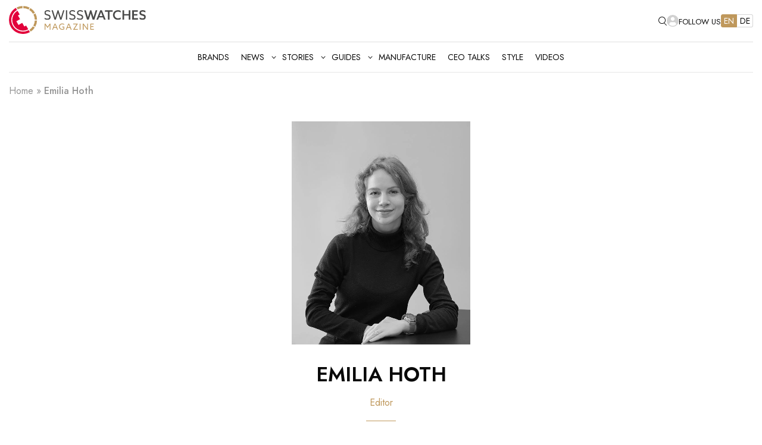

--- FILE ---
content_type: text/html; charset=UTF-8
request_url: https://swisswatches-magazine.com/author/emilia/page/4/
body_size: 52136
content:
<!doctype html>
<html lang="en-US" prefix="og: https://ogp.me/ns#">
<head>
    <meta charset="UTF-8">
    <meta name="viewport" content="width=device-width, initial-scale=1">
    <link rel="profile" href="https://gmpg.org/xfn/11">
    <meta name="google-adsense-account" content="ca-pub-2814913216715242">
    <!-- Load jQuery (required for Select2) -->
    <!--    <script src="https://code.jquery.com/jquery-3.6.0.min.js"></script>-->

    <!-- Optional: jQuery Migrate for older versions of jQuery -->
    <!--    <script src="https://code.jquery.com/jquery-migrate-3.4.1.min.js"></script>-->

    <!-- Load Select2 Library -->
    <!--    <script src="https://cdn.jsdelivr.net/npm/select2@4.1.0-rc.0/dist/js/select2.min.js"></script>-->
        
<!-- Search Engine Optimization by Rank Math PRO - https://rankmath.com/ -->
<title>Emilia Hoth - Swisswatches Magazine - Page 4 of 6</title>
<meta name="robots" content="follow, noindex"/>
<meta property="og:locale" content="en_US" />
<meta property="og:type" content="profile" />
<meta property="og:title" content="Emilia Hoth - Swisswatches Magazine - Page 4 of 6" />
<meta property="og:url" content="https://swisswatches-magazine.com/author/emilia/page/4/" />
<meta property="og:site_name" content="Swisswatches Magazine" />
<meta property="og:image" content="https://swisswatches-magazine.com/uploads/2025/06/swisswatches-magazine-cover-share.jpg" />
<meta property="og:image:secure_url" content="https://swisswatches-magazine.com/uploads/2025/06/swisswatches-magazine-cover-share.jpg" />
<meta property="og:image:width" content="2000" />
<meta property="og:image:height" content="1125" />
<meta property="og:image:alt" content="swisswatches-magazine-cover-share" />
<meta property="og:image:type" content="image/jpeg" />
<meta name="twitter:card" content="summary_large_image" />
<meta name="twitter:title" content="Emilia Hoth - Swisswatches Magazine - Page 4 of 6" />
<meta name="twitter:image" content="https://swisswatches-magazine.com/uploads/2025/06/swisswatches-magazine-cover-share.jpg" />
<meta name="twitter:label1" content="Name" />
<meta name="twitter:data1" content="Emilia Hoth" />
<meta name="twitter:label2" content="Posts" />
<meta name="twitter:data2" content="68" />
<script type="application/ld+json" class="rank-math-schema-pro">{"@context":"https://schema.org","@graph":[{"@type":"Place","@id":"https://swisswatches-magazine.com/#place","address":{"@type":"PostalAddress","streetAddress":"Konsul-Smidt-Str. 24","addressRegion":"Bremen","postalCode":"28217","addressLocality":"Bremen","addressCountry":"DE"}},{"@type":"Organization","@id":"https://swisswatches-magazine.com/#organization","name":"Swisswatches Media","url":"https://swisswatches-magazine.com","sameAs":["https://facebook.com/swisswatchesmagazine"],"email":"info@swisswatches.media","address":{"@type":"PostalAddress","streetAddress":"Konsul-Smidt-Str. 24","addressRegion":"Bremen","postalCode":"28217","addressLocality":"Bremen","addressCountry":"DE"},"logo":{"@type":"ImageObject","@id":"https://swisswatches-magazine.com/#logo","url":"https://swisswatches-magazine.com/uploads/2025/05/swisswatches-magazine-logo-original-rgb.png","contentUrl":"https://swisswatches-magazine.com/uploads/2025/05/swisswatches-magazine-logo-original-rgb.png","caption":"Swisswatches Magazine","inLanguage":"en-US","width":"1997","height":"413"},"contactPoint":[{"@type":"ContactPoint","telephone":"+49 (0)151 11084121","contactType":"customer support"}],"description":"The magazine for Swiss mechanical watches: novelties, rare collector's pieces, and a glimpse behind the scenes.","legalName":"administrator","location":{"@id":"https://swisswatches-magazine.com/#place"}},{"@type":"WebSite","@id":"https://swisswatches-magazine.com/#website","url":"https://swisswatches-magazine.com","name":"Swisswatches Magazine","alternateName":"Swisswatches","publisher":{"@id":"https://swisswatches-magazine.com/#organization"},"inLanguage":"en-US"},{"@type":"ProfilePage","@id":"https://swisswatches-magazine.com/author/emilia/page/4/#webpage","url":"https://swisswatches-magazine.com/author/emilia/page/4/","name":"Emilia Hoth - Swisswatches Magazine - Page 4 of 6","isPartOf":{"@id":"https://swisswatches-magazine.com/#website"},"inLanguage":"en-US"},{"@type":"Person","@id":"https://swisswatches-magazine.com/author/emilia/","name":"Emilia Hoth","url":"https://swisswatches-magazine.com/author/emilia/","image":{"@type":"ImageObject","@id":"https://secure.gravatar.com/avatar/ce1f9742b19a7afa9018956db157272f08e09d50e34ff5670b5ef73669a14c59?s=96&amp;d=mm&amp;r=g","url":"https://secure.gravatar.com/avatar/ce1f9742b19a7afa9018956db157272f08e09d50e34ff5670b5ef73669a14c59?s=96&amp;d=mm&amp;r=g","caption":"Emilia Hoth","inLanguage":"en-US"},"worksFor":{"@id":"https://swisswatches-magazine.com/#organization"},"mainEntityOfPage":{"@id":"https://swisswatches-magazine.com/author/emilia/page/4/#webpage"}}]}</script>
<!-- /Rank Math WordPress SEO plugin -->

<link rel='dns-prefetch' href='//cdn.jsdelivr.net' />

<link rel="alternate" type="application/rss+xml" title="Swisswatches Magazine &raquo; Posts by Emilia Hoth Feed" href="https://swisswatches-magazine.com/author/emilia/feed/" />
<style id='wp-img-auto-sizes-contain-inline-css' type='text/css'>
img:is([sizes=auto i],[sizes^="auto," i]){contain-intrinsic-size:3000px 1500px}
/*# sourceURL=wp-img-auto-sizes-contain-inline-css */
</style>
<style id='wp-emoji-styles-inline-css' type='text/css'>

	img.wp-smiley, img.emoji {
		display: inline !important;
		border: none !important;
		box-shadow: none !important;
		height: 1em !important;
		width: 1em !important;
		margin: 0 0.07em !important;
		vertical-align: -0.1em !important;
		background: none !important;
		padding: 0 !important;
	}
/*# sourceURL=wp-emoji-styles-inline-css */
</style>
<link rel='stylesheet' id='wp-block-library-css' href='https://swisswatches-magazine.com/wordpress/wp-includes/css/dist/block-library/style.min.css?ver=6.9' type='text/css' media='all' />
<style id='global-styles-inline-css' type='text/css'>
:root{--wp--preset--aspect-ratio--square: 1;--wp--preset--aspect-ratio--4-3: 4/3;--wp--preset--aspect-ratio--3-4: 3/4;--wp--preset--aspect-ratio--3-2: 3/2;--wp--preset--aspect-ratio--2-3: 2/3;--wp--preset--aspect-ratio--16-9: 16/9;--wp--preset--aspect-ratio--9-16: 9/16;--wp--preset--color--black: #000000;--wp--preset--color--cyan-bluish-gray: #abb8c3;--wp--preset--color--white: #ffffff;--wp--preset--color--pale-pink: #f78da7;--wp--preset--color--vivid-red: #cf2e2e;--wp--preset--color--luminous-vivid-orange: #ff6900;--wp--preset--color--luminous-vivid-amber: #fcb900;--wp--preset--color--light-green-cyan: #7bdcb5;--wp--preset--color--vivid-green-cyan: #00d084;--wp--preset--color--pale-cyan-blue: #8ed1fc;--wp--preset--color--vivid-cyan-blue: #0693e3;--wp--preset--color--vivid-purple: #9b51e0;--wp--preset--gradient--vivid-cyan-blue-to-vivid-purple: linear-gradient(135deg,rgb(6,147,227) 0%,rgb(155,81,224) 100%);--wp--preset--gradient--light-green-cyan-to-vivid-green-cyan: linear-gradient(135deg,rgb(122,220,180) 0%,rgb(0,208,130) 100%);--wp--preset--gradient--luminous-vivid-amber-to-luminous-vivid-orange: linear-gradient(135deg,rgb(252,185,0) 0%,rgb(255,105,0) 100%);--wp--preset--gradient--luminous-vivid-orange-to-vivid-red: linear-gradient(135deg,rgb(255,105,0) 0%,rgb(207,46,46) 100%);--wp--preset--gradient--very-light-gray-to-cyan-bluish-gray: linear-gradient(135deg,rgb(238,238,238) 0%,rgb(169,184,195) 100%);--wp--preset--gradient--cool-to-warm-spectrum: linear-gradient(135deg,rgb(74,234,220) 0%,rgb(151,120,209) 20%,rgb(207,42,186) 40%,rgb(238,44,130) 60%,rgb(251,105,98) 80%,rgb(254,248,76) 100%);--wp--preset--gradient--blush-light-purple: linear-gradient(135deg,rgb(255,206,236) 0%,rgb(152,150,240) 100%);--wp--preset--gradient--blush-bordeaux: linear-gradient(135deg,rgb(254,205,165) 0%,rgb(254,45,45) 50%,rgb(107,0,62) 100%);--wp--preset--gradient--luminous-dusk: linear-gradient(135deg,rgb(255,203,112) 0%,rgb(199,81,192) 50%,rgb(65,88,208) 100%);--wp--preset--gradient--pale-ocean: linear-gradient(135deg,rgb(255,245,203) 0%,rgb(182,227,212) 50%,rgb(51,167,181) 100%);--wp--preset--gradient--electric-grass: linear-gradient(135deg,rgb(202,248,128) 0%,rgb(113,206,126) 100%);--wp--preset--gradient--midnight: linear-gradient(135deg,rgb(2,3,129) 0%,rgb(40,116,252) 100%);--wp--preset--font-size--small: 13px;--wp--preset--font-size--medium: 20px;--wp--preset--font-size--large: 36px;--wp--preset--font-size--x-large: 42px;--wp--preset--spacing--20: 0.44rem;--wp--preset--spacing--30: 0.67rem;--wp--preset--spacing--40: 1rem;--wp--preset--spacing--50: 1.5rem;--wp--preset--spacing--60: 2.25rem;--wp--preset--spacing--70: 3.38rem;--wp--preset--spacing--80: 5.06rem;--wp--preset--shadow--natural: 6px 6px 9px rgba(0, 0, 0, 0.2);--wp--preset--shadow--deep: 12px 12px 50px rgba(0, 0, 0, 0.4);--wp--preset--shadow--sharp: 6px 6px 0px rgba(0, 0, 0, 0.2);--wp--preset--shadow--outlined: 6px 6px 0px -3px rgb(255, 255, 255), 6px 6px rgb(0, 0, 0);--wp--preset--shadow--crisp: 6px 6px 0px rgb(0, 0, 0);}:where(.is-layout-flex){gap: 0.5em;}:where(.is-layout-grid){gap: 0.5em;}body .is-layout-flex{display: flex;}.is-layout-flex{flex-wrap: wrap;align-items: center;}.is-layout-flex > :is(*, div){margin: 0;}body .is-layout-grid{display: grid;}.is-layout-grid > :is(*, div){margin: 0;}:where(.wp-block-columns.is-layout-flex){gap: 2em;}:where(.wp-block-columns.is-layout-grid){gap: 2em;}:where(.wp-block-post-template.is-layout-flex){gap: 1.25em;}:where(.wp-block-post-template.is-layout-grid){gap: 1.25em;}.has-black-color{color: var(--wp--preset--color--black) !important;}.has-cyan-bluish-gray-color{color: var(--wp--preset--color--cyan-bluish-gray) !important;}.has-white-color{color: var(--wp--preset--color--white) !important;}.has-pale-pink-color{color: var(--wp--preset--color--pale-pink) !important;}.has-vivid-red-color{color: var(--wp--preset--color--vivid-red) !important;}.has-luminous-vivid-orange-color{color: var(--wp--preset--color--luminous-vivid-orange) !important;}.has-luminous-vivid-amber-color{color: var(--wp--preset--color--luminous-vivid-amber) !important;}.has-light-green-cyan-color{color: var(--wp--preset--color--light-green-cyan) !important;}.has-vivid-green-cyan-color{color: var(--wp--preset--color--vivid-green-cyan) !important;}.has-pale-cyan-blue-color{color: var(--wp--preset--color--pale-cyan-blue) !important;}.has-vivid-cyan-blue-color{color: var(--wp--preset--color--vivid-cyan-blue) !important;}.has-vivid-purple-color{color: var(--wp--preset--color--vivid-purple) !important;}.has-black-background-color{background-color: var(--wp--preset--color--black) !important;}.has-cyan-bluish-gray-background-color{background-color: var(--wp--preset--color--cyan-bluish-gray) !important;}.has-white-background-color{background-color: var(--wp--preset--color--white) !important;}.has-pale-pink-background-color{background-color: var(--wp--preset--color--pale-pink) !important;}.has-vivid-red-background-color{background-color: var(--wp--preset--color--vivid-red) !important;}.has-luminous-vivid-orange-background-color{background-color: var(--wp--preset--color--luminous-vivid-orange) !important;}.has-luminous-vivid-amber-background-color{background-color: var(--wp--preset--color--luminous-vivid-amber) !important;}.has-light-green-cyan-background-color{background-color: var(--wp--preset--color--light-green-cyan) !important;}.has-vivid-green-cyan-background-color{background-color: var(--wp--preset--color--vivid-green-cyan) !important;}.has-pale-cyan-blue-background-color{background-color: var(--wp--preset--color--pale-cyan-blue) !important;}.has-vivid-cyan-blue-background-color{background-color: var(--wp--preset--color--vivid-cyan-blue) !important;}.has-vivid-purple-background-color{background-color: var(--wp--preset--color--vivid-purple) !important;}.has-black-border-color{border-color: var(--wp--preset--color--black) !important;}.has-cyan-bluish-gray-border-color{border-color: var(--wp--preset--color--cyan-bluish-gray) !important;}.has-white-border-color{border-color: var(--wp--preset--color--white) !important;}.has-pale-pink-border-color{border-color: var(--wp--preset--color--pale-pink) !important;}.has-vivid-red-border-color{border-color: var(--wp--preset--color--vivid-red) !important;}.has-luminous-vivid-orange-border-color{border-color: var(--wp--preset--color--luminous-vivid-orange) !important;}.has-luminous-vivid-amber-border-color{border-color: var(--wp--preset--color--luminous-vivid-amber) !important;}.has-light-green-cyan-border-color{border-color: var(--wp--preset--color--light-green-cyan) !important;}.has-vivid-green-cyan-border-color{border-color: var(--wp--preset--color--vivid-green-cyan) !important;}.has-pale-cyan-blue-border-color{border-color: var(--wp--preset--color--pale-cyan-blue) !important;}.has-vivid-cyan-blue-border-color{border-color: var(--wp--preset--color--vivid-cyan-blue) !important;}.has-vivid-purple-border-color{border-color: var(--wp--preset--color--vivid-purple) !important;}.has-vivid-cyan-blue-to-vivid-purple-gradient-background{background: var(--wp--preset--gradient--vivid-cyan-blue-to-vivid-purple) !important;}.has-light-green-cyan-to-vivid-green-cyan-gradient-background{background: var(--wp--preset--gradient--light-green-cyan-to-vivid-green-cyan) !important;}.has-luminous-vivid-amber-to-luminous-vivid-orange-gradient-background{background: var(--wp--preset--gradient--luminous-vivid-amber-to-luminous-vivid-orange) !important;}.has-luminous-vivid-orange-to-vivid-red-gradient-background{background: var(--wp--preset--gradient--luminous-vivid-orange-to-vivid-red) !important;}.has-very-light-gray-to-cyan-bluish-gray-gradient-background{background: var(--wp--preset--gradient--very-light-gray-to-cyan-bluish-gray) !important;}.has-cool-to-warm-spectrum-gradient-background{background: var(--wp--preset--gradient--cool-to-warm-spectrum) !important;}.has-blush-light-purple-gradient-background{background: var(--wp--preset--gradient--blush-light-purple) !important;}.has-blush-bordeaux-gradient-background{background: var(--wp--preset--gradient--blush-bordeaux) !important;}.has-luminous-dusk-gradient-background{background: var(--wp--preset--gradient--luminous-dusk) !important;}.has-pale-ocean-gradient-background{background: var(--wp--preset--gradient--pale-ocean) !important;}.has-electric-grass-gradient-background{background: var(--wp--preset--gradient--electric-grass) !important;}.has-midnight-gradient-background{background: var(--wp--preset--gradient--midnight) !important;}.has-small-font-size{font-size: var(--wp--preset--font-size--small) !important;}.has-medium-font-size{font-size: var(--wp--preset--font-size--medium) !important;}.has-large-font-size{font-size: var(--wp--preset--font-size--large) !important;}.has-x-large-font-size{font-size: var(--wp--preset--font-size--x-large) !important;}
/*# sourceURL=global-styles-inline-css */
</style>

<style id='classic-theme-styles-inline-css' type='text/css'>
/*! This file is auto-generated */
.wp-block-button__link{color:#fff;background-color:#32373c;border-radius:9999px;box-shadow:none;text-decoration:none;padding:calc(.667em + 2px) calc(1.333em + 2px);font-size:1.125em}.wp-block-file__button{background:#32373c;color:#fff;text-decoration:none}
/*# sourceURL=/wp-includes/css/classic-themes.min.css */
</style>
<link rel='stylesheet' id='select2-css' href='https://cdn.jsdelivr.net/npm/select2@4.1.0-rc.0/dist/css/select2.min.css?ver=1769225865' type='text/css' media='all' />
<link rel='stylesheet' id='slick-css' href='//cdn.jsdelivr.net/npm/slick-carousel@1.8.1/slick/slick.css?ver=1769225865' type='text/css' media='all' />
<link rel='stylesheet' id='swiper-bundle-css' href='https://cdn.jsdelivr.net/npm/swiper@11/swiper-bundle.min.css?ver=1769225865' type='text/css' media='all' />
<link rel='stylesheet' id='fancybox-css' href='https://cdn.jsdelivr.net/npm/@fancyapps/ui@5.0/dist/fancybox/fancybox.css?ver=1769225865' type='text/css' media='all' />
<link rel='stylesheet' id='app-css' href='https://swisswatches-magazine.com/themes/swisswatches/assets/styles/app.css?ver=1769225865' type='text/css' media='all' />
<link rel='stylesheet' id='fancybox-for-wp-css' href='https://swisswatches-magazine.com/plugins/fancybox-for-wordpress/assets/css/fancybox.css?ver=1.3.4' type='text/css' media='all' />
<link rel='stylesheet' id='som_lost_password_style-css' href='https://swisswatches-magazine.com/plugins/frontend-reset-password/assets/css/password-lost.css?ver=6.9' type='text/css' media='all' />
<link rel='stylesheet' id='cmplz-general-css' href='https://swisswatches-magazine.com/plugins/complianz-gdpr/assets/css/cookieblocker.min.css?ver=1766259944' type='text/css' media='all' />
<script type="text/javascript" id="wpml-cookie-js-extra">
/* <![CDATA[ */
var wpml_cookies = {"wp-wpml_current_language":{"value":"en","expires":1,"path":"/"}};
var wpml_cookies = {"wp-wpml_current_language":{"value":"en","expires":1,"path":"/"}};
//# sourceURL=wpml-cookie-js-extra
/* ]]> */
</script>
<script type="text/javascript" src="https://swisswatches-magazine.com/plugins/sitepress-multilingual-cms/res/js/cookies/language-cookie.js?ver=486900" id="wpml-cookie-js" defer="defer" data-wp-strategy="defer"></script>
<script type="text/javascript" src="https://swisswatches-magazine.com/wordpress/wp-includes/js/jquery/jquery.min.js?ver=3.7.1" id="jquery-core-js"></script>
<script type="text/javascript" src="https://swisswatches-magazine.com/wordpress/wp-includes/js/jquery/jquery-migrate.min.js?ver=3.4.1" id="jquery-migrate-js"></script>
<script type="text/javascript" src="//cdn.jsdelivr.net/npm/slick-carousel@1.8.1/slick/slick.min.js?ver=6.9" id="wi-slider-js"></script>
<script type="text/javascript" src="https://swisswatches-magazine.com/plugins/fancybox-for-wordpress/assets/js/purify.min.js?ver=1.3.4" id="purify-js"></script>
<script type="text/javascript" src="https://swisswatches-magazine.com/plugins/fancybox-for-wordpress/assets/js/jquery.fancybox.js?ver=1.3.4" id="fancybox-for-wp-js"></script>
<script type="text/javascript" id="wpml-xdomain-data-js-extra">
/* <![CDATA[ */
var wpml_xdomain_data = {"css_selector":"wpml-ls-item","ajax_url":"https://swisswatches-magazine.com/wordpress/wp-admin/admin-ajax.php","current_lang":"en","_nonce":"a24d75ebe7"};
//# sourceURL=wpml-xdomain-data-js-extra
/* ]]> */
</script>
<script type="text/javascript" src="https://swisswatches-magazine.com/plugins/sitepress-multilingual-cms/res/js/xdomain-data.js?ver=486900" id="wpml-xdomain-data-js" defer="defer" data-wp-strategy="defer"></script>
<link rel="https://api.w.org/" href="https://swisswatches-magazine.com/wp-json/" /><link rel="alternate" title="JSON" type="application/json" href="https://swisswatches-magazine.com/wp-json/wp/v2/users/14" /><link rel="EditURI" type="application/rsd+xml" title="RSD" href="https://swisswatches-magazine.com/wordpress/xmlrpc.php?rsd" />
<meta name="generator" content="WordPress 6.9" />
<meta name="generator" content="WPML ver:4.8.6 stt:1,3;" />

<!-- Fancybox for WordPress v3.3.7 -->
<style type="text/css">
	.fancybox-slide--image .fancybox-content{background-color: #FFFFFF}div.fancybox-caption{display:none !important;}
	
	img.fancybox-image{border-width:0px;border-color:#FFFFFF;border-style:solid;}
	div.fancybox-bg{background-color:rgba(102,102,102,0.3);opacity:1 !important;}div.fancybox-content{border-color:#FFFFFF}
	div#fancybox-title{background-color:#FFFFFF}
	div.fancybox-content{background-color:#FFFFFF}
	div#fancybox-title-inside{color:#333333}
	
	
	
	div.fancybox-caption p.caption-title{display:inline-block}
	div.fancybox-caption p.caption-title{font-size:14px}
	div.fancybox-caption p.caption-title{color:#333333}
	div.fancybox-caption {color:#333333}div.fancybox-caption p.caption-title {background:#fff; width:auto;padding:10px 30px;}div.fancybox-content p.caption-title{color:#333333;margin: 0;padding: 5px 0;}
</style><script type="text/javascript">
	jQuery(function () {

		var mobileOnly = false;
		
		if (mobileOnly) {
			return;
		}

		jQuery.fn.getTitle = function () { // Copy the title of every IMG tag and add it to its parent A so that fancybox can show titles
			var arr = jQuery("a[data-fancybox]");jQuery.each(arr, function() {var title = jQuery(this).children("img").attr("title") || '';var figCaptionHtml = jQuery(this).next("figcaption").html() || '';var processedCaption = figCaptionHtml;if (figCaptionHtml.length && typeof DOMPurify === 'function') {processedCaption = DOMPurify.sanitize(figCaptionHtml, {USE_PROFILES: {html: true}});} else if (figCaptionHtml.length) {processedCaption = jQuery("<div>").text(figCaptionHtml).html();}var newTitle = title;if (processedCaption.length) {newTitle = title.length ? title + " " + processedCaption : processedCaption;}if (newTitle.length) {jQuery(this).attr("title", newTitle);}});		}

		// Supported file extensions

				var thumbnails = jQuery("a:has(img)").not(".nolightbox").not('.envira-gallery-link').not('.ngg-simplelightbox').filter(function () {
			return /\.(jpe?g|png|gif|mp4|webp|bmp|pdf)(\?[^/]*)*$/i.test(jQuery(this).attr('href'))
		});
		

		// Add data-type iframe for links that are not images or videos.
		var iframeLinks = jQuery('.fancyboxforwp').filter(function () {
			return !/\.(jpe?g|png|gif|mp4|webp|bmp|pdf)(\?[^/]*)*$/i.test(jQuery(this).attr('href'))
		}).filter(function () {
			return !/vimeo|youtube/i.test(jQuery(this).attr('href'))
		});
		iframeLinks.attr({"data-type": "iframe"}).getTitle();

				// Gallery All
		thumbnails.addClass("fancyboxforwp").attr("data-fancybox", "gallery").getTitle();
		iframeLinks.attr({"data-fancybox": "gallery"}).getTitle();

		// Gallery type NONE
		
		// Call fancybox and apply it on any link with a rel atribute that starts with "fancybox", with the options set on the admin panel
		jQuery("a.fancyboxforwp").fancyboxforwp({
			loop: false,
			smallBtn: false,
			zoomOpacity: "auto",
			animationEffect: "fade",
			animationDuration: 500,
			transitionEffect: "fade",
			transitionDuration: "300",
			overlayShow: true,
			overlayOpacity: "0.3",
			titleShow: true,
			titlePosition: "inside",
			keyboard: true,
			showCloseButton: false,
			arrows: true,
			clickContent:false,
			clickSlide: "close",
			mobile: {
				clickContent: function (current, event) {
					return current.type === "image" ? "toggleControls" : false;
				},
				clickSlide: function (current, event) {
					return current.type === "image" ? "close" : "close";
				},
			},
			wheel: false,
			toolbar: true,
			preventCaptionOverlap: true,
			onInit: function() { },			onDeactivate
	: function() { },		beforeClose: function() { },			afterShow: function() {},				afterClose: function() { },					caption : function( instance, item ) {var title = "";if("undefined" != typeof jQuery(this).context ){var title = jQuery(this).context.title;} else { var title = ("undefined" != typeof jQuery(this).attr("title")) ? jQuery(this).attr("title") : false;}var caption = jQuery(this).data('caption') || '';if ( item.type === 'image' && title.length ) {caption = (caption.length ? caption + '<br />' : '') + '<p class="caption-title">'+jQuery("<div>").text(title).html()+'</p>' ;}if (typeof DOMPurify === "function" && caption.length) { return DOMPurify.sanitize(caption, {USE_PROFILES: {html: true}}); } else { return jQuery("<div>").text(caption).html(); }},
		afterLoad : function( instance, current ) {var captionContent = current.opts.caption || '';var sanitizedCaptionString = '';if (typeof DOMPurify === 'function' && captionContent.length) {sanitizedCaptionString = DOMPurify.sanitize(captionContent, {USE_PROFILES: {html: true}});} else if (captionContent.length) { sanitizedCaptionString = jQuery("<div>").text(captionContent).html();}if (sanitizedCaptionString.length) { current.$content.append(jQuery('<div class=\"fancybox-custom-caption inside-caption\" style=\" position: absolute;left:0;right:0;color:#000;margin:0 auto;bottom:0;text-align:center;background-color:#FFFFFF \"></div>').html(sanitizedCaptionString)); }},
			})
		;

			})
</script>
<!-- END Fancybox for WordPress -->
<style>
.som-password-error-message,
.som-password-sent-message {
	background-color: #2679ce;
	border-color: #2679ce;
}
</style>
			<style>.cmplz-hidden {
					display: none !important;
				}</style><link rel="alternate" hreflang="de-DE" href="https://swisswatches-magazine.de/author/emilia/" />
<link rel="alternate" hreflang="de-AT" href="https://swisswatches-magazine.de/author/emilia/" />
<link rel="alternate" hreflang="de-CH" href="https://swisswatches-magazine.de/author/emilia/" />
<link rel="icon" href="https://swisswatches-magazine.com/uploads/2025/05/sw-media-logo-symbol-150x150.png" sizes="32x32" />
<link rel="icon" href="https://swisswatches-magazine.com/uploads/2025/05/sw-media-logo-symbol-300x300.png" sizes="192x192" />
<link rel="apple-touch-icon" href="https://swisswatches-magazine.com/uploads/2025/05/sw-media-logo-symbol-300x300.png" />
<meta name="msapplication-TileImage" content="https://swisswatches-magazine.com/uploads/2025/05/sw-media-logo-symbol-300x300.png" />
		<style type="text/css" id="wp-custom-css">
			form.post-password-form {
    margin:20% auto;
   
   
    max-width:500px;
   
    display:flex;
    flex-direction:column;
}

		</style>
		    <!-- Google Tag Manager -->
<script>(function(w,d,s,l,i){w[l]=w[l]||[];w[l].push({'gtm.start':
new Date().getTime(),event:'gtm.js'});var f=d.getElementsByTagName(s)[0],
j=d.createElement(s),dl=l!='dataLayer'?'&l='+l:'';j.async=true;j.src=
'https://www.googletagmanager.com/gtm.js?id='+i+dl;f.parentNode.insertBefore(j,f);
})(window,document,'script','dataLayer','GTM-NKTZ8GT6');</script>
<!-- End Google Tag Manager -->    <script>
        window.home = "https://swisswatches-magazine.com";
        window.thank_you_register = "https://swisswatches-magazine.com/thank-you-for-registering-with-swisswatches/";
        window.add_fav_brand = "Add brand to favourites"
        window.add_fav_video = "Add video to favourites"
        window.add_fav_article = "Add article to favourites"
        window.remove_fav = "Remove from favourites"
    </script>
    <style>
        .toggle-password {
            width: 24px;
            height: 24px;
            background: none;
            border: none;
            cursor: pointer;
            position: absolute;
            right: 10px;
            top: 50%;
            transform: translateY(-50%);
        }

        /* Default state = show */
        .toggle-password::before {
            content: url('https://swisswatches-magazine.com/themes/swisswatches/assets/icons/show-pass.svg');
        }

        /* When active = hide */
        .toggle-password.is-active::before {
            content: url('https://swisswatches-magazine.com/themes/swisswatches/assets/icons/hide-pass.svg');
        }
    </style>
<meta name="generator" content="WP Rocket 3.20.2" data-wpr-features="wpr_desktop" /></head>

<body data-cmplz=1 class="archive paged author author-emilia author-14 wp-embed-responsive paged-4 author-paged-4 wp-theme-swisswatches">
<!-- Google Tag Manager (noscript) -->
<noscript><iframe src="https://www.googletagmanager.com/ns.html?id=GTM-NKTZ8GT6"
height="0" width="0" style="display:none;visibility:hidden"></iframe></noscript>
<!-- End Google Tag Manager (noscript) -->
<header data-rocket-location-hash="249c21c540054c63089540d897e9ecc4" class="main-header" id="main-header">
    <div data-rocket-location-hash="6005da2017e5fd3302f88d75d9af55c2" class="container">
        <div data-rocket-location-hash="5349961ca1072bb350cc617c193cd181" class="top-bar">
            <div class="mobile-menu">
                <button class="burger-menu" aria-label="Menu">
                    <span></span>
                    <span></span>
                    <span></span>
                </button>
            </div>
            <div class="logo">
                <a href="https://swisswatches-magazine.com">
                    <span class="logo-container">
                    <svg xmlns="http://www.w3.org/2000/svg" width="230" height="47.203" viewBox="0 0 230 47.203">
                        <g data-name="Logo">
                            <g data-name="Gruppe 562">
                                <g data-name="Gruppe 575" clip-path="url(&quot;#a&quot;)">
                                    <g data-name="Gruppe 574">
                                        <g data-name="Gruppe 573" clip-path="url(&quot;#b&quot;)">
                                            <path
                                                d="M59.951 29.802h1.304l3.642 5.216 3.643-5.216h1.29v10.262h-1.346v-5.783c0-.836.013-1.616.028-2.24h-.028c-.454.68-.908 1.362-1.375 2.028l-2.24 3.203-2.24-3.203c-.467-.666-.92-1.347-1.374-2.027h-.028c.014.623.028 1.403.028 2.24v5.782h-1.304V29.802Z"
                                                fill="#bf985c" fill-rule="evenodd" data-name="Pfad 355"/>
                                            <path
                                                d="M76.792 29.802h1.375l4.196 10.262h-1.446l-1.163-2.863h-4.62l-1.148 2.863h-1.375l4.181-10.262Zm2.509 6.223-.666-1.73c-.368-.963-.822-2.197-1.134-3.06h-.029c-.325.863-.793 2.083-1.19 3.089l-.68 1.7H79.3Z"
                                                fill="#bf985c" fill-rule="evenodd" data-name="Pfad 356"/>
                                            <path
                                                d="M89.422 34.933h3.657v4.252c-.907.624-2.254 1.035-3.586 1.035-3.104 0-5.372-2.211-5.372-5.259 0-3.018 2.225-5.314 5.457-5.314 1.346 0 2.438.382 3.189.85V32a5.177 5.177 0 0 0-3.203-1.106c-2.452 0-4.082 1.772-4.082 4.054 0 2.21 1.545 4.067 4.11 4.067.822 0 1.587-.213 2.154-.524v-2.353h-2.324v-1.205Z"
                                                fill="#bf985c" fill-rule="evenodd" data-name="Pfad 357"/>
                                            <path
                                                d="M99.764 29.802h1.375l4.195 10.262h-1.446l-1.162-2.863h-4.62l-1.148 2.863h-1.375l4.18-10.262Zm2.509 6.223-.667-1.73c-.368-.963-.821-2.197-1.133-3.06h-.029c-.326.863-.793 2.083-1.19 3.089l-.68 1.7h3.699Z"
                                                fill="#bf985c" fill-rule="evenodd" data-name="Pfad 358"/>
                                            <path
                                                d="m107.766 40.064-.014-.028 5.811-8.986-.014-.029h-5.428v-1.219h7.795l.014.029-5.81 8.986.013.028h5.684v1.219h-8.05Z"
                                                fill="#bf985c" fill-rule="evenodd" data-name="Pfad 359"/>
                                            <path d="M118.858 29.802h1.346v10.262h-1.346V29.802z" fill="#bf985c"
                                                  fill-rule="evenodd" data-name="Rechteck 202"/>
                                            <path
                                                d="M124.087 29.802h1.276l4.294 5.698c.596.78 1.19 1.588 1.772 2.395h.029a191 191 0 0 1-.029-2.934v-5.159h1.304v10.262h-1.275l-4.295-5.698c-.595-.78-1.19-1.587-1.772-2.395h-.028c.014.907.028 1.941.028 2.934v5.16h-1.304V29.801Z"
                                                fill="#bf985c" fill-rule="evenodd" data-name="Pfad 360"/>
                                            <path
                                                d="M136.643 29.802h5.925v1.22h-4.578v3.103H142v1.205h-4.01v3.515h4.705v1.22h-6.052V29.801Z"
                                                fill="#bf985c" fill-rule="evenodd" data-name="Pfad 361"/>
                                            <g data-name="Gruppe 572">
                                                <g data-name="Gruppe 571">
                                                    <g data-name="Gruppe 570" transform="translate(59.581 7.106)"
                                                       clip-path="url(&quot;#c&quot;)">
                                                        <path
                                                            d="M5.06 14.373c1.963 0 3.25-.894 3.25-2.574 0-.98-.414-1.657-1.527-2.18-1.112-.524-3.162-.873-4.536-1.55C.873 7.395 0 6.26 0 4.428 0 1.657 2.072 0 5.147 0c1.484 0 3.25.392 4.493 1.134v2.16c-1.417-.96-3.184-1.397-4.493-1.397-1.853 0-3.097.829-3.097 2.378 0 1.09.546 1.701 1.658 2.181 1.112.48 3.272.828 4.624 1.592 1.352.763 2.028 1.985 2.028 3.599 0 2.9-2.115 4.624-5.256 4.624-1.614 0-3.555-.459-4.951-1.352v-2.247c1.505 1.2 3.49 1.701 4.907 1.701"
                                                            fill="#4a4a49" fill-rule="evenodd" data-name="Pfad 362"/>
                                                        <path
                                                            d="M12.027.24h2.203l2.639 8.55c.415 1.33.85 2.77 1.243 4.122h.044c.393-1.352.829-2.748 1.265-4.144L22.104.24h1.526l2.683 8.55c.436 1.396.85 2.726 1.265 4.122h.044c.392-1.352.828-2.792 1.243-4.144L31.504.24h2.094L28.69 16.03h-2.202l-2.53-8.026a166.689 166.689 0 0 1-1.113-3.663h-.044c-.348 1.2-.72 2.442-1.112 3.685l-2.508 8.005h-2.247L12.027.24Z"
                                                            fill="#4a4a49" fill-rule="evenodd" data-name="Pfad 363"/>
                                                        <path d="M36.181.24h2.072v15.79h-2.072V.24z" fill="#4a4a49"
                                                              fill-rule="evenodd" data-name="Rechteck 203"/>
                                                        <path
                                                            d="M46.878 14.373c1.963 0 3.25-.894 3.25-2.574 0-.98-.415-1.657-1.527-2.18-1.113-.524-3.163-.873-4.537-1.55-1.374-.675-2.246-1.81-2.246-3.642C41.818 1.657 43.89 0 46.965 0c1.483 0 3.25.392 4.493 1.134v2.16c-1.418-.96-3.184-1.397-4.493-1.397-1.854 0-3.097.829-3.097 2.378 0 1.09.545 1.701 1.658 2.181 1.112.48 3.271.828 4.623 1.592 1.353.763 2.029 1.985 2.029 3.599 0 2.9-2.116 4.624-5.257 4.624-1.614 0-3.555-.459-4.95-1.352v-2.247c1.504 1.2 3.489 1.701 4.907 1.701"
                                                            fill="#4a4a49" fill-rule="evenodd" data-name="Pfad 364"/>
                                                        <path
                                                            d="M59.803 14.373c1.963 0 3.25-.894 3.25-2.574 0-.98-.414-1.657-1.527-2.18-1.112-.524-3.162-.873-4.537-1.55-1.374-.675-2.246-1.81-2.246-3.642C54.743 1.657 56.815 0 59.89 0c1.483 0 3.25.392 4.493 1.134v2.16c-1.418-.96-3.184-1.397-4.493-1.397-1.854 0-3.097.829-3.097 2.378 0 1.09.545 1.701 1.658 2.181 1.112.48 3.272.828 4.624 1.592 1.352.763 2.028 1.985 2.028 3.599 0 2.9-2.115 4.624-5.257 4.624-1.614 0-3.554-.459-4.95-1.352v-2.247c1.504 1.2 3.49 1.701 4.907 1.701"
                                                            fill="#4a4a49" fill-rule="evenodd" data-name="Pfad 365"/>
                                                        <path
                                                            d="M66.748.24h2.923l2.312 7.655c.392 1.331.828 2.77 1.2 4.101h.043c.37-1.352.785-2.748 1.222-4.122L76.846.24h2.029l2.377 7.655c.436 1.374.83 2.727 1.221 4.101h.044c.37-1.33.807-2.792 1.222-4.144L86.072.24h2.792l-4.885 15.79h-2.945L78.92 9.227c-.393-1.287-.764-2.486-1.113-3.708h-.044a218.34 218.34 0 0 1-1.112 3.751l-2.116 6.762h-2.922L66.748.24Z"
                                                            fill="#4a4a49" fill-rule="evenodd" data-name="Pfad 366"/>
                                                        <path
                                                            d="M93.773.24h2.813l6.39 15.79h-2.965l-1.527-3.86h-6.74l-1.526 3.86h-2.836L93.773.24Zm3.839 9.662-.83-2.18a242.926 242.926 0 0 1-1.592-4.385h-.043a151.438 151.438 0 0 1-1.658 4.406l-.85 2.16h4.973Z"
                                                            fill="#4a4a49" fill-rule="evenodd" data-name="Pfad 367"/>
                                                        <path
                                                            d="M106.772 2.683h-5.19V.24h13.173v2.443h-5.212V16.03h-2.77V2.683Z"
                                                            fill="#4a4a49" fill-rule="evenodd" data-name="Pfad 368"/>
                                                        <path
                                                            d="M123.654 16.27c-4.95 0-8.44-3.49-8.44-8.09 0-4.604 3.446-8.18 8.44-8.18 1.68 0 3.25.393 4.493 1.112v2.836a7.666 7.666 0 0 0-4.427-1.44c-3.359 0-5.715 2.421-5.715 5.605 0 3.185 2.312 5.65 5.846 5.65a7.403 7.403 0 0 0 4.427-1.483v2.813c-1.286.785-2.988 1.178-4.624 1.178"
                                                            fill="#4a4a49" fill-rule="evenodd" data-name="Pfad 369"/>
                                                        <path
                                                            d="M131.223.24h2.77v6.369h7.7V.239h2.77v15.792h-2.77V9.073h-7.7v6.958h-2.77V.24Z"
                                                            fill="#4a4a49" fill-rule="evenodd" data-name="Pfad 370"/>
                                                        <path
                                                            d="M147.56.24h9.423v2.442h-6.653v3.992h5.78v2.377h-5.78v4.515h6.87v2.465h-9.64V.24Z"
                                                            fill="#4a4a49" fill-rule="evenodd" data-name="Pfad 371"/>
                                                        <path
                                                            d="M164.879 13.806c1.701 0 2.77-.72 2.77-2.094 0-.872-.415-1.417-1.461-1.876-1.048-.457-3.054-.828-4.384-1.548-1.353-.72-2.138-1.854-2.138-3.664 0-2.901 2.138-4.624 5.343-4.624 1.506 0 3.338.393 4.646 1.112v2.77c-1.548-1.003-3.359-1.44-4.602-1.44-1.57 0-2.617.677-2.617 1.942 0 .938.502 1.44 1.548 1.876 1.07.436 3.12.785 4.45 1.57 1.33.763 1.985 2.006 1.985 3.642 0 3.01-2.203 4.799-5.475 4.799-1.635 0-3.62-.458-5.081-1.31v-2.856c1.635 1.2 3.707 1.701 5.016 1.701"
                                                            fill="#4a4a49" fill-rule="evenodd" data-name="Pfad 372"/>
                                                    </g>
                                                </g>
                                            </g>
                                            <path
                                                d="M43.278 23.187h3.936a23.433 23.433 0 0 0-2.722-10.584l-3.408 1.968a19.522 19.522 0 0 1 2.194 8.616"
                                                fill="#bf985c" fill-rule="evenodd" data-name="Pfad 373"/>
                                            <path
                                                d="m34.524 39.958 1.973 3.417a23.446 23.446 0 0 0 6.953-6.978l-3.415-1.972a19.517 19.517 0 0 1-5.51 5.533"
                                                fill="#bf985c" fill-rule="evenodd" data-name="Pfad 374"/>
                                            <path
                                                d="m40.341 13.27 3.409-1.968a23.446 23.446 0 0 0-7.699-7.758L34.076 6.95a19.532 19.532 0 0 1 6.265 6.32"
                                                fill="#bf985c" fill-rule="evenodd" data-name="Pfad 375"/>
                                            <path
                                                d="M22.617.018a23.434 23.434 0 0 0-9.694 2.526l1.974 3.417a19.517 19.517 0 0 1 7.72-2.004V.018Z"
                                                fill="#bf985c" fill-rule="evenodd" data-name="Pfad 376"/>
                                            <path
                                                d="M42.608 28.69a19.827 19.827 0 0 1-1.794 4.455l3.411 1.969a23.766 23.766 0 0 0 2.965-10.43h-3.94a19.87 19.87 0 0 1-.642 4.006"
                                                fill="#bf985c" fill-rule="evenodd" data-name="Pfad 377"/>
                                            <path
                                                d="M24.115 0v3.937c3.02.084 5.988.863 8.662 2.268l1.975-3.407A23.793 23.793 0 0 0 24.115 0"
                                                fill="#bf985c" fill-rule="evenodd" data-name="Pfad 378"/>
                                            <path d="M18.12 40.786" fill="#bf985c" fill-rule="evenodd"
                                                  data-name="Pfad 379"/>
                                            <g data-name="Gruppe 798">
                                                <path d="M4 23.5a19.6 19.6 0 1 1 0 .1z" fill="white" fill-rule="evenodd"
                                                      data-name="Ellipse 46"/>
                                                <path
                                                    d="M9.207 12.71a18.07 18.07 0 0 0-3.238 7.06A17.98 17.98 0 0 0 7.976 32.62a17.963 17.963 0 0 0 8.209 7.424c5.049 2.272 11.066 2.196 16.248-.713l-3.617-6.265-2.929 1.69-3.602-6.238-6.239 3.602-3.602-6.239 6.24-3.602-3.603-6.24 2.929-1.69-3.617-6.265a17.988 17.988 0 0 0-5.186 4.626"
                                                    fill="#e2023b" fill-rule="evenodd" data-name="Pfad 380"/>
                                            </g>
                                            <path
                                                d="M33.247 40.742c-9.367 5.27-21.294 2.024-26.682-7.307-5.386-9.33-2.233-21.283 7.014-26.76L11.61 3.267C.485 9.83-3.315 24.193 3.157 35.403c4.369 7.566 12.32 11.8 20.486 11.8 3.934 0 7.917-.985 11.573-3.051l-1.969-3.41Z"
                                                fill="#e2023b" fill-rule="evenodd" data-name="Pfad 381"/>
                                        </g>
                                    </g>
                                </g>
                            </g>
                        </g>
                        <defs>
                            <clipPath id="c">
                                <path d="M0 0h170.419v16.27H0V0z" data-name="Rechteck 204"/>
                            </clipPath>
                            <clipPath id="b">
                                <path d="M0 0h230v47.203H0V0z" data-name="Rechteck 205"/>
                            </clipPath>
                            <clipPath id="a">
                                <path d="M0 0h230v47.203H0V0z" data-name="Rechteck 206"/>
                            </clipPath>
                        </defs>
                    </svg>
                    </span>
                </a>
            </div>

            <div class="user-actions header-search">
                <button class="search" aria-label="Search" data-toggle="modal" data-target="searchModal">
                    <svg id="search_icon" data-name="search icon" xmlns="http://www.w3.org/2000/svg" width="13.854"
                         height="14.854"
                         viewBox="0 0 13.854 14.854">
                        <g id="Group_11" data-name="Group 11">
                            <g id="Ellipse_1" data-name="Ellipse 1" fill="none" stroke="#090909" stroke-width="1">
                                <circle cx="6" cy="6" r="6" stroke="none"/>
                                <circle cx="6" cy="6" r="5.5" fill="none"/>
                            </g>
                            <line id="Line_2" data-name="Line 2" x2="4" y2="4" transform="translate(9.5 10.5)"
                                  fill="none" stroke="#090909"
                                  stroke-width="1"/>
                        </g>
                    </svg>
                </button>
                                    <div class="login-register-wrapper">
                        <button class="login-register " type="button">
                            <svg xmlns="http://www.w3.org/2000/svg" width="44.868" height="44.868"
                                 viewBox="0 0 44.868 44.868">
                                <path id="user-avatar-filled"
                                      d="M24.684,2.25A22.434,22.434,0,1,0,47.118,24.684,22.434,22.434,0,0,0,24.684,2.25Zm0,8.012a7.195,7.195,0,1,1-5.1,2.107,7.212,7.212,0,0,1,5.1-2.107ZM37.5,38.978a19.117,19.117,0,0,1-25.639,0v-.929a8.333,8.333,0,0,1,8.012-8.558h9.615A8.348,8.348,0,0,1,37.5,38Z"
                                      transform="translate(-2.25 -2.25)" fill="#d1d1d1"></path>
                            </svg>
                        </button>
                        <div class="login-register-tab-container">
<!--                            <div class="header-user-form-tabs">-->
<!--                                <ul class="tab-link">-->
<!--                                    <li class="active">-->
<!--                                        <a data-toggle="tab" aria-expanded="true"-->
<!--                                           href="#header-tab-login-1">--><!--</a>-->
<!--                                    </li>-->
<!--                                </ul>-->
<!--                            </div>-->
                            <div class="tab-container">
                                <div id="header-tab-login-1" class="tab-panel active">
                                    <form id="login-form" method="post" class="login form-login login-form">
    <div class="form-message"></div>

    <p class="form-row form-row-wide">
        <label>
            <span class="label-name">Email</span>
            <input type="text" id="login-username"
                   placeholder="Email"
                   class="input-text login-username" autocomplete="off" required>
        </label>
    </p>

    <p class="form-row form-row-wide password-row">
        <label>
            <span class="label-name"> Password</span>
            <span class="password-wrapper" style="position: relative;">
                <input type="password" id="login-password" class="input-text login-password toggle-pass"
                       placeholder="Password" autocomplete="off" required>
                <button type="button"
                        class="toggle-password"
                        data-target="login-password"
                        aria-label="Show password"
                        aria-pressed="false">

                </button>
            </span>
        </label>
    </p>

    <p class="form-row">
        <label class="form-checkbox">
            <input type="checkbox" class="input-checkbox login-remember">
            <span>Remember Me</span>
        </label>
        <a href="https://swisswatches-magazine.com/reset-password/" class="lost-password-link">
            Lost your password?        </a>
    </p>

    <p class="form-row">
        <input type="hidden" id="login-security" name="login-security" value="35df564853" /><input type="hidden" name="_wp_http_referer" value="/author/emilia/page/4/" />        <input type="submit" class="button"
               value="Login">
    </p>

    <p class="lost_password">
        Not a member yet?        <a href="https://swisswatches-magazine.com/register-login/" class="read-more">
            Register now        </a>
    </p>
</form>

                                </div>
                            </div>
                        </div>
                    </div>
                
                <div class="follow-wrapper">
                    <button class="follow" type="button">
                        Follow us                    </button>
                    <div class="follow-container">
                        <div class="social-icons-wrapper">
<!--    <h3 class="header-title">Follow us</h3>-->
    <ul class="social-icons">
                    <li>
                <a href="https://instagram.com/swisswatches" target="_blank">
                    <svg width="31" height="30" viewBox="0 0 31 30" fill="none" xmlns="http://www.w3.org/2000/svg">
                        <circle cx="15.1021" cy="15" r="14.5" stroke="#707070"/>
                        <path d="M15.2653 11.4892C14.5404 11.4892 13.8318 11.7042 13.2291 12.1069C12.6264 12.5096 12.1567 13.082 11.8793 13.7517C11.6019 14.4214 11.5293 15.1583 11.6707 15.8693C11.8121 16.5802 12.1612 17.2332 12.6738 17.7458C13.1863 18.2584 13.8394 18.6074 14.5503 18.7488C15.2612 18.8902 15.9981 18.8177 16.6678 18.5403C17.3375 18.2629 17.9099 17.7931 18.3126 17.1904C18.7154 16.5877 18.9303 15.8791 18.9303 15.1543C18.9311 14.6727 18.8368 14.1958 18.6529 13.7508C18.469 13.3058 18.1991 12.9014 17.8586 12.5609C17.5181 12.2205 17.1138 11.9505 16.6688 11.7666C16.2238 11.5827 15.7468 11.4885 15.2653 11.4892ZM15.2653 17.5372C14.7939 17.5374 14.3331 17.3979 13.9411 17.1361C13.5491 16.8744 13.2435 16.5023 13.063 16.0669C12.8825 15.6315 12.8351 15.1523 12.927 14.69C13.0188 14.2276 13.2457 13.8029 13.5789 13.4696C13.9121 13.1362 14.3367 12.9091 14.799 12.8171C15.2613 12.7251 15.7405 12.7722 16.176 12.9525C16.6115 13.1329 16.9837 13.4383 17.2456 13.8302C17.5075 14.2221 17.6473 14.6829 17.6473 15.1543C17.6462 15.7858 17.395 16.3911 16.9485 16.8378C16.5021 17.2844 15.8968 17.5359 15.2653 17.5372ZM19.9353 11.3372C19.9353 11.5064 19.8852 11.6717 19.7912 11.8123C19.6973 11.9529 19.5637 12.0625 19.4075 12.1272C19.2513 12.1919 19.0794 12.2088 18.9135 12.1758C18.7476 12.1428 18.5953 12.0614 18.4757 11.9418C18.3562 11.8223 18.2747 11.6699 18.2417 11.5041C18.2087 11.3382 18.2257 11.1663 18.2904 11.0101C18.3551 10.8538 18.4647 10.7203 18.6053 10.6263C18.7459 10.5324 18.9112 10.4822 19.0803 10.4822C19.1928 10.482 19.3043 10.504 19.4083 10.547C19.5123 10.59 19.6067 10.6531 19.6862 10.7328C19.7656 10.8124 19.8286 10.907 19.8713 11.0111C19.9141 11.1152 19.9358 11.2267 19.9353 11.3393V11.3372ZM22.3623 12.2052C22.387 11.0922 21.972 10.0144 21.2073 9.20525C20.3966 8.44305 19.3198 8.02848 18.2073 8.05025C17.0273 7.98325 13.4893 7.98325 12.3073 8.05025C11.1951 8.02702 10.1181 8.44059 9.3073 9.20225C8.54381 10.0121 8.12902 11.0895 8.1523 12.2023C8.0853 13.3822 8.0853 16.9202 8.1523 18.1023C8.12762 19.2153 8.54261 20.2931 9.3073 21.1023C10.1183 21.8639 11.1949 22.2784 12.3073 22.2573C13.4873 22.3243 17.0253 22.3243 18.2073 22.2573C19.3203 22.2819 20.3982 21.8669 21.2073 21.1023C21.9695 20.2916 22.3841 19.2148 22.3623 18.1023C22.4293 16.9222 22.4293 13.3872 22.3623 12.2073V12.2052ZM20.8373 19.3693C20.716 19.6768 20.5328 19.9562 20.299 20.19C20.0652 20.4237 19.7859 20.607 19.4783 20.7282C18.0929 21.0126 16.6755 21.1092 15.2643 21.0153C13.8531 21.1077 12.4359 21.0112 11.0503 20.7282C10.7429 20.6068 10.4638 20.4236 10.2302 20.1898C9.99655 19.956 9.81348 19.6767 9.6923 19.3693C9.40793 17.9838 9.31139 16.5664 9.4053 15.1552C9.31288 13.7441 9.4094 12.3269 9.6923 10.9413C9.81359 10.6337 9.99681 10.3543 10.2306 10.1205C10.4644 9.88676 10.7437 9.70354 11.0513 9.58225C12.4367 9.29787 13.8541 9.20134 15.2653 9.29525C16.6765 9.20283 18.0937 9.29935 19.4793 9.58225C19.7869 9.70354 20.0662 9.88676 20.3 10.1205C20.5338 10.3543 20.717 10.6337 20.8383 10.9413C21.1227 12.3267 21.2192 13.7441 21.1253 15.1552C21.219 16.5665 21.1221 17.9839 20.8373 19.3693Z" fill="#707070"/>
                    </svg>
                </a>
            </li>
                            <li>
                <a href="https://youtube.com/channel/UCml5zXRu7SodFtFk2ODpgTg" target="_blank">
                    <svg width="31" height="30" viewBox="0 0 31 30" fill="none" xmlns="http://www.w3.org/2000/svg">
                        <circle cx="15.1021" cy="15" r="14.5" stroke="#707070"/>
                        <path d="M22.3566 11.6038C22.2749 11.2931 22.1129 11.0094 21.8868 10.7812C21.6607 10.553 21.3785 10.3884 21.0686 10.3038C19.1809 10.0788 17.2805 9.97863 15.3796 10.0038C13.4783 9.98058 11.5775 10.0828 9.68959 10.3098C9.3806 10.394 9.09912 10.5578 8.87327 10.7849C8.64742 11.012 8.48513 11.2943 8.40259 11.6038C8.19414 12.768 8.09371 13.9491 8.10259 15.1318C8.09371 16.3145 8.19414 17.4955 8.40259 18.6598C8.48534 18.9672 8.64815 19.2472 8.87442 19.4712C9.10069 19.6952 9.38232 19.8552 9.69059 19.9348C11.5785 20.1618 13.4793 20.264 15.3806 20.2408C17.2819 20.264 19.1827 20.1618 21.0706 19.9348C21.3789 19.8552 21.6605 19.6952 21.8868 19.4712C22.113 19.2472 22.2758 18.9672 22.3586 18.6598C22.567 17.4955 22.6675 16.3145 22.6586 15.1318C22.6675 13.9491 22.567 12.768 22.3586 11.6038H22.3566ZM13.8906 17.3038V12.9688L17.6966 15.1338L13.8906 17.3038Z" fill="#707070"/>
                    </svg>
                </a>
            </li>
                            <li>
                <a href="https://facebook.com/swisswatchesmagazine" target="_blank">
                    <svg width="31" height="30" viewBox="0 0 31 30" fill="none" xmlns="http://www.w3.org/2000/svg">
                        <circle cx="15.1021" cy="15" r="14.5" stroke="#707070"/>
                        <path d="M18.0281 15.7929L18.4121 13.2929H16.0121V11.6629C15.9952 11.4761 16.0205 11.2878 16.0862 11.1121C16.1519 10.9363 16.2562 10.7776 16.3915 10.6476C16.5267 10.5176 16.6895 10.4197 16.8677 10.3611C17.0459 10.3024 17.235 10.2846 17.4211 10.3089H18.5141V8.1779C17.8727 8.07436 17.2246 8.01788 16.5751 8.0089C16.128 7.97471 15.6789 8.03928 15.2596 8.19803C14.8403 8.35677 14.461 8.60581 14.1487 8.92749C13.8364 9.24917 13.5986 9.63561 13.4523 10.0594C13.306 10.4832 13.2547 10.9341 13.3021 11.3799V13.2879H11.1021V15.7879H13.3021V21.8419H16.0091V15.7929H18.0281Z" fill="#707070"/>
                    </svg>
                </a>
            </li>
                            <li>
                <a href="https://www.linkedin.com/company/swisswatches/" target="_blank">
                    <svg width="31" height="30" viewBox="0 0 31 30" fill="none" xmlns="http://www.w3.org/2000/svg">
                        <circle cx="15.1021" cy="15" r="14.5" stroke="#707070"/>
                        <path d="M9.10263 9.39447C9.09702 9.20707 9.132 9.02068 9.20519 8.84807C9.27838 8.67546 9.38803 8.52072 9.52663 8.39447C9.82911 8.12485 10.2248 7.98386 10.6296 8.00147C11.026 7.98406 11.4133 8.12345 11.7076 8.38947C11.8482 8.52314 11.9587 8.68518 12.0318 8.86483C12.1049 9.04449 12.1389 9.23765 12.1316 9.43147C12.1359 9.613 12.1013 9.79335 12.0302 9.96045C11.9592 10.1276 11.8533 10.2776 11.7196 10.4005C11.4147 10.6762 11.0133 10.8203 10.6026 10.8015H10.5926C10.3954 10.8099 10.1984 10.7789 10.0133 10.7102C9.82818 10.6415 9.65864 10.5366 9.51463 10.4015C9.37951 10.2717 9.27305 10.115 9.20209 9.94156C9.13114 9.76813 9.09726 9.58178 9.10263 9.39447ZM9.26063 20.0015V11.9015H11.9506V20.0015H9.26063ZM13.4406 20.0015H16.1306V15.4815C16.114 15.2234 16.1612 14.9651 16.2679 14.7295C16.3746 14.4939 16.5377 14.2882 16.7426 14.1305C16.9882 13.9354 17.2952 13.8343 17.6086 13.8455C18.5133 13.8455 18.9656 14.4555 18.9656 15.6755V20.0015H21.6556V15.3565C21.7261 14.3753 21.4232 13.4037 20.8076 12.6365C20.5233 12.3289 20.1756 12.0867 19.7885 11.9266C19.4014 11.7665 18.9842 11.6925 18.5656 11.7095C18.0767 11.6968 17.5932 11.8147 17.165 12.0511C16.7368 12.2875 16.3794 12.6339 16.1296 13.0545V13.0785H16.1186L16.1296 13.0545L16.1306 11.9015H13.4406C13.4566 12.1601 13.4646 12.9638 13.4646 14.3125C13.4646 15.6611 13.4566 17.5575 13.4406 20.0015Z" fill="#707070"/>
                    </svg>
                </a>
            </li>
        
    </ul>
</div>
                        <h3 class="header-title">
                            Become a Swisswatches Insider                        </h3>
                        <div class="subscribe-header">
                           <form target="_blank" method="get" action="https://swisswatches-magazine.com/newsletter/">
    <input type="email" placeholder="Enter your email" name="email">
    <button type="submit">
        Subscribe    </button>
</form>
                        </div>
                    </div>
                </div>
                                                        <div class="language-switcher">
                                                                                                <span class="language-switch active-language">en</span>
                                                                                                                    <a href="https://swisswatches-magazine.de/author/emilia/"
                           class="language-switch"
                           aria-label="Switch language">de</a>
                                                                </div>
                            </div>

        </div>
        <div data-rocket-location-hash="bf49b623cf5756ad9eedfd510347c8f8" class="sub-bar">
            <nav class="primary-menu"><ul id="menu-main-menu" class="main-menu"><li id="menu-item-65652" class="menu-item menu-item-type-post_type menu-item-object-page menu-item-65652"><a href="https://swisswatches-magazine.com/brands/"><span>Brands</span></a></li>
<li id="menu-item-88916" class="menu-item menu-item-type-custom menu-item-object-custom menu-item-has-children has-children menu-item-88916 menu-item-mega-parent"><a href="#"><span>News</span></a>
<div class="mega-menu-holder mega-menu-style1"><div class="row"><div class="mega-menu-container">

<ul class="sub-menu mega-menu">
	<li id="menu-item-65658" class="menu-item menu-item-type-taxonomy menu-item-object-category menu-item-65658"><a href="https://swisswatches-magazine.com/category/novelties/"><span>Novelties</span></a></li>
	<li id="menu-item-65657" class="menu-item menu-item-type-taxonomy menu-item-object-category menu-item-65657"><a href="https://swisswatches-magazine.com/category/industry-news/"><span>Industry News</span></a></li>
</ul>
<div class="category-children"><div class="tab-holder mega-menu-style1"><div class="teaser horizontal-small">
<article class="post post-114219 type-post status-publish format-standard has-post-thumbnail hentry category-novelties tag-guilloche-dial tag-lvmh-watch-week-2026 brand-louis-vuitton" id="post-114219">
    <figure class="post-gallery">
        <a href="https://swisswatches-magazine.com/louis-vuitton-tambour-convergence-guilloche/">
            <picture>
                <img width="304" height="202" src="https://swisswatches-magazine.com/uploads/2026/01/louis-vuitton-tambour-convergence-ref-w9pg21-frontal-304x202.webp" class="attachment-304X202 size-304X202 wp-post-image" alt="The Louis Vuitton Tambour Convergence Ref. W9PG21 from the front." decoding="async" fetchpriority="high" srcset="https://swisswatches-magazine.com/uploads/2026/01/louis-vuitton-tambour-convergence-ref-w9pg21-frontal-304x202.webp 304w, https://swisswatches-magazine.com/uploads/2026/01/louis-vuitton-tambour-convergence-ref-w9pg21-frontal-300x200.webp 300w, https://swisswatches-magazine.com/uploads/2026/01/louis-vuitton-tambour-convergence-ref-w9pg21-frontal-1024x683.webp 1024w, https://swisswatches-magazine.com/uploads/2026/01/louis-vuitton-tambour-convergence-ref-w9pg21-frontal-768x512.webp 768w, https://swisswatches-magazine.com/uploads/2026/01/louis-vuitton-tambour-convergence-ref-w9pg21-frontal-1536x1024.webp 1536w, https://swisswatches-magazine.com/uploads/2026/01/louis-vuitton-tambour-convergence-ref-w9pg21-frontal-2048x1365.webp 2048w, https://swisswatches-magazine.com/uploads/2026/01/louis-vuitton-tambour-convergence-ref-w9pg21-frontal-608x404.webp 608w" sizes="(max-width: 304px) 100vw, 304px" />            </picture>
        </a>
    </figure>

    <section class="post-content">
        <!-- Post category -->
        <section class="post-category">
            <a href="https://swisswatches-magazine.com/category/novelties/" class="category">Novelties</a>        </section>

        <!-- Post title -->
        <div class="post-title"><h2><a href="https://swisswatches-magazine.com/louis-vuitton-tambour-convergence-guilloche/" title="LVMH Watch Week 2026: Louis Vuitton Launches New Tambour Convergence Guilloché" >LVMH Watch Week 2026: Louis Vuitton Launches New Tambour Convergence Guilloché</a></h2></div>    </section>
</article>
</div><div class="teaser horizontal-small">
<article class="post post-113976 type-post status-publish format-standard has-post-thumbnail hentry category-novelties brand-hublot" id="post-113976">
    <figure class="post-gallery">
        <a href="https://swisswatches-magazine.com/hublot-classic-fusion-yohji-yamamoto-all-black-camo/">
            <picture>
                <img width="304" height="202" src="https://swisswatches-magazine.com/uploads/2026/01/hublot-yohji-yamamoto-all-black-front-view-304x202.png" class="attachment-304X202 size-304X202 wp-post-image" alt="Front view of the Hublot Yohji Yamamoto All Black watch with black case and textured dial." decoding="async" srcset="https://swisswatches-magazine.com/uploads/2026/01/hublot-yohji-yamamoto-all-black-front-view-304x202.png 304w, https://swisswatches-magazine.com/uploads/2026/01/hublot-yohji-yamamoto-all-black-front-view-300x200.png 300w, https://swisswatches-magazine.com/uploads/2026/01/hublot-yohji-yamamoto-all-black-front-view-1024x683.png 1024w, https://swisswatches-magazine.com/uploads/2026/01/hublot-yohji-yamamoto-all-black-front-view-768x512.png 768w, https://swisswatches-magazine.com/uploads/2026/01/hublot-yohji-yamamoto-all-black-front-view-1536x1024.png 1536w, https://swisswatches-magazine.com/uploads/2026/01/hublot-yohji-yamamoto-all-black-front-view-2048x1365.png 2048w, https://swisswatches-magazine.com/uploads/2026/01/hublot-yohji-yamamoto-all-black-front-view-608x404.png 608w" sizes="(max-width: 304px) 100vw, 304px" />            </picture>
        </a>
    </figure>

    <section class="post-content">
        <!-- Post category -->
        <section class="post-category">
            <a href="https://swisswatches-magazine.com/category/novelties/" class="category">Novelties</a>        </section>

        <!-- Post title -->
        <div class="post-title"><h2><a href="https://swisswatches-magazine.com/hublot-classic-fusion-yohji-yamamoto-all-black-camo/" title="Hublot x Yohji Yamamoto Classic Fusion All Black Camo" >Hublot x Yohji Yamamoto Classic Fusion All Black Camo</a></h2></div>    </section>
</article>
</div><div class="teaser horizontal-small">
<article class="post post-113832 type-post status-publish format-standard has-post-thumbnail hentry category-novelties tag-chronograph tag-moonwatch tag-speedmaster tag-yellow-gold brand-omega" id="post-113832">
    <figure class="post-gallery">
        <a href="https://swisswatches-magazine.com/omega-speedmaster-moonwatch-moonshine-gold-steel/">
            <picture>
                <img width="304" height="202" src="https://swisswatches-magazine.com/uploads/2026/01/omega-speedmaster-professional-gold-steel-comparison-304x202.png" class="attachment-304X202 size-304X202 wp-post-image" alt="Two Omega Speedmaster Professional chronographs side by side, one in yellow gold and one in stainless steel with black dial and tachymeter bezel." decoding="async" srcset="https://swisswatches-magazine.com/uploads/2026/01/omega-speedmaster-professional-gold-steel-comparison-304x202.png 304w, https://swisswatches-magazine.com/uploads/2026/01/omega-speedmaster-professional-gold-steel-comparison-300x200.png 300w, https://swisswatches-magazine.com/uploads/2026/01/omega-speedmaster-professional-gold-steel-comparison-1024x683.png 1024w, https://swisswatches-magazine.com/uploads/2026/01/omega-speedmaster-professional-gold-steel-comparison-768x512.png 768w, https://swisswatches-magazine.com/uploads/2026/01/omega-speedmaster-professional-gold-steel-comparison-1536x1024.png 1536w, https://swisswatches-magazine.com/uploads/2026/01/omega-speedmaster-professional-gold-steel-comparison-2048x1365.png 2048w, https://swisswatches-magazine.com/uploads/2026/01/omega-speedmaster-professional-gold-steel-comparison-608x404.png 608w" sizes="(max-width: 304px) 100vw, 304px" />            </picture>
        </a>
    </figure>

    <section class="post-content">
        <!-- Post category -->
        <section class="post-category">
            <a href="https://swisswatches-magazine.com/category/novelties/" class="category">Novelties</a>        </section>

        <!-- Post title -->
        <div class="post-title"><h2><a href="https://swisswatches-magazine.com/omega-speedmaster-moonwatch-moonshine-gold-steel/" title="Omega Launches Black And White Speedmaster Moonwatch Duo in Moonshine Gold And Steel" >Omega Launches Black And White Speedmaster Moonwatch Duo in Moonshine Gold And Steel</a></h2></div>    </section>
</article>
</div><div class="teaser horizontal-small">
<article class="post post-111626 type-post status-publish format-standard has-post-thumbnail hentry category-novelties tag-chronograph tag-limited-edition brand-tag-heuer" id="post-111626">
    <figure class="post-gallery">
        <a href="https://swisswatches-magazine.com/tag-heuer-carrera-chronograph-x-fragment-limited-edition/">
            <picture>
                <img width="304" height="202" src="https://swisswatches-magazine.com/uploads/2025/12/1-1-304x202.webp" class="attachment-304X202 size-304X202 wp-post-image" alt="" decoding="async" srcset="https://swisswatches-magazine.com/uploads/2025/12/1-1-304x202.webp 304w, https://swisswatches-magazine.com/uploads/2025/12/1-1-300x200.webp 300w, https://swisswatches-magazine.com/uploads/2025/12/1-1-1024x683.webp 1024w, https://swisswatches-magazine.com/uploads/2025/12/1-1-768x512.webp 768w, https://swisswatches-magazine.com/uploads/2025/12/1-1-1536x1024.webp 1536w, https://swisswatches-magazine.com/uploads/2025/12/1-1-2048x1365.webp 2048w, https://swisswatches-magazine.com/uploads/2025/12/1-1-608x404.webp 608w" sizes="(max-width: 304px) 100vw, 304px" />            </picture>
        </a>
    </figure>

    <section class="post-content">
        <!-- Post category -->
        <section class="post-category">
            <a href="https://swisswatches-magazine.com/category/novelties/" class="category">Novelties</a>        </section>

        <!-- Post title -->
        <div class="post-title"><h2><a href="https://swisswatches-magazine.com/tag-heuer-carrera-chronograph-x-fragment-limited-edition/" title="TAG Heuer Carrera Chronograph x Fragment Limited Edition: Minimalism meets precision" >TAG Heuer Carrera Chronograph x Fragment Limited Edition: Minimalism meets precision</a></h2></div>    </section>
</article>
</div><div class="teaser horizontal-small">
<article class="post post-111405 type-post status-publish format-standard has-post-thumbnail hentry category-novelties tag-master-control brand-jaeger-lecoultre" id="post-111405">
    <figure class="post-gallery">
        <a href="https://swisswatches-magazine.com/jaeger-lecoultre-master-control-classic-36-mm/">
            <picture>
                <img width="304" height="202" src="https://swisswatches-magazine.com/uploads/2025/12/jaeger-lecoultre-master-control-classic-ref-q4008520-frontal-304x202.webp" class="attachment-304X202 size-304X202 wp-post-image" alt="The Jaeger-LeCoultre Master Control Classic Ref. Q4008520 from the front." decoding="async" srcset="https://swisswatches-magazine.com/uploads/2025/12/jaeger-lecoultre-master-control-classic-ref-q4008520-frontal-304x202.webp 304w, https://swisswatches-magazine.com/uploads/2025/12/jaeger-lecoultre-master-control-classic-ref-q4008520-frontal-300x200.webp 300w, https://swisswatches-magazine.com/uploads/2025/12/jaeger-lecoultre-master-control-classic-ref-q4008520-frontal-1024x683.webp 1024w, https://swisswatches-magazine.com/uploads/2025/12/jaeger-lecoultre-master-control-classic-ref-q4008520-frontal-768x512.webp 768w, https://swisswatches-magazine.com/uploads/2025/12/jaeger-lecoultre-master-control-classic-ref-q4008520-frontal-1536x1024.webp 1536w, https://swisswatches-magazine.com/uploads/2025/12/jaeger-lecoultre-master-control-classic-ref-q4008520-frontal-2048x1365.webp 2048w, https://swisswatches-magazine.com/uploads/2025/12/jaeger-lecoultre-master-control-classic-ref-q4008520-frontal-608x404.webp 608w" sizes="(max-width: 304px) 100vw, 304px" />            </picture>
        </a>
    </figure>

    <section class="post-content">
        <!-- Post category -->
        <section class="post-category">
            <a href="https://swisswatches-magazine.com/category/novelties/" class="category">Novelties</a>        </section>

        <!-- Post title -->
        <div class="post-title"><h2><a href="https://swisswatches-magazine.com/jaeger-lecoultre-master-control-classic-36-mm/" title="Jaeger-LeCoultre Master Control Classic: The Return of 36 mm Elegance" >Jaeger-LeCoultre Master Control Classic: The Return of 36 mm Elegance</a></h2></div>    </section>
</article>
</div><div class="teaser horizontal-small">
<article class="post post-110900 type-post status-publish format-standard has-post-thumbnail hentry category-novelties tag-big-bang tag-ceramic tag-flyback-chronograph tag-sapphire brand-hublot" id="post-110900">
    <figure class="post-gallery">
        <a href="https://swisswatches-magazine.com/hublot-winter-big-bang-unico/">
            <picture>
                <img width="304" height="202" src="https://swisswatches-magazine.com/uploads/2025/11/hublot-big-bang-unico-winter-titanium-ceramic-big-bang-unico-winter-sapphire-beauty-304x202.webp" class="attachment-304X202 size-304X202 wp-post-image" alt="Hublot&#039;s Big Bang Unico Winter Titanium Ceramic and Big Bang Unico Winter Sapphire wristwatches" decoding="async" srcset="https://swisswatches-magazine.com/uploads/2025/11/hublot-big-bang-unico-winter-titanium-ceramic-big-bang-unico-winter-sapphire-beauty-304x202.webp 304w, https://swisswatches-magazine.com/uploads/2025/11/hublot-big-bang-unico-winter-titanium-ceramic-big-bang-unico-winter-sapphire-beauty-300x200.webp 300w, https://swisswatches-magazine.com/uploads/2025/11/hublot-big-bang-unico-winter-titanium-ceramic-big-bang-unico-winter-sapphire-beauty-1024x683.webp 1024w, https://swisswatches-magazine.com/uploads/2025/11/hublot-big-bang-unico-winter-titanium-ceramic-big-bang-unico-winter-sapphire-beauty-768x512.webp 768w, https://swisswatches-magazine.com/uploads/2025/11/hublot-big-bang-unico-winter-titanium-ceramic-big-bang-unico-winter-sapphire-beauty-1536x1024.webp 1536w, https://swisswatches-magazine.com/uploads/2025/11/hublot-big-bang-unico-winter-titanium-ceramic-big-bang-unico-winter-sapphire-beauty-2048x1365.webp 2048w, https://swisswatches-magazine.com/uploads/2025/11/hublot-big-bang-unico-winter-titanium-ceramic-big-bang-unico-winter-sapphire-beauty-608x404.webp 608w" sizes="(max-width: 304px) 100vw, 304px" />            </picture>
        </a>
    </figure>

    <section class="post-content">
        <!-- Post category -->
        <section class="post-category">
            <a href="https://swisswatches-magazine.com/category/novelties/" class="category">Novelties</a>        </section>

        <!-- Post title -->
        <div class="post-title"><h2><a href="https://swisswatches-magazine.com/hublot-winter-big-bang-unico/" title="Hublot Celebrates Winter With Two New Icy Big Bang Unico Models" >Hublot Celebrates Winter With Two New Icy Big Bang Unico Models</a></h2></div>    </section>
</article>
</div></div><div class="tab-holder mega-menu-style1"><div class="teaser horizontal-small">
<article class="post post-113709 type-post status-publish format-standard has-post-thumbnail hentry category-industry-news tag-daytona tag-rose-gold tag-yellow-gold brand-audemars-piguet brand-rolex brand-tudor" id="post-113709">
    <figure class="post-gallery">
        <a href="https://swisswatches-magazine.com/rolex-prices-rise-2026/">
            <picture>
                <img width="304" height="202" src="https://swisswatches-magazine.com/uploads/2026/01/rolex-cosmograph-daytona-turquoise-304x202.webp" class="attachment-304X202 size-304X202 wp-post-image" alt="cosmograph Daytona turquoise lacquer dial (reference 126518LN)" decoding="async" srcset="https://swisswatches-magazine.com/uploads/2026/01/rolex-cosmograph-daytona-turquoise-304x202.webp 304w, https://swisswatches-magazine.com/uploads/2026/01/rolex-cosmograph-daytona-turquoise-300x200.webp 300w, https://swisswatches-magazine.com/uploads/2026/01/rolex-cosmograph-daytona-turquoise-1024x683.webp 1024w, https://swisswatches-magazine.com/uploads/2026/01/rolex-cosmograph-daytona-turquoise-768x512.webp 768w, https://swisswatches-magazine.com/uploads/2026/01/rolex-cosmograph-daytona-turquoise-1536x1024.webp 1536w, https://swisswatches-magazine.com/uploads/2026/01/rolex-cosmograph-daytona-turquoise-2048x1365.webp 2048w, https://swisswatches-magazine.com/uploads/2026/01/rolex-cosmograph-daytona-turquoise-608x404.webp 608w" sizes="(max-width: 304px) 100vw, 304px" />            </picture>
        </a>
    </figure>

    <section class="post-content">
        <!-- Post category -->
        <section class="post-category">
            <a href="https://swisswatches-magazine.com/category/industry-news/" class="category">Industry News</a>        </section>

        <!-- Post title -->
        <div class="post-title"><h2><a href="https://swisswatches-magazine.com/rolex-prices-rise-2026/" title="2026: Rolex Prices Rise And Others Follow Suit" >2026: Rolex Prices Rise And Others Follow Suit</a></h2></div>    </section>
</article>
</div><div class="teaser horizontal-small">
<article class="post post-102348 type-post status-publish format-standard has-post-thumbnail hentry category-industry-news brand-van-cleef-arpels" id="post-102348">
    <figure class="post-gallery">
        <a href="https://swisswatches-magazine.com/van-cleef-arpels-boutique-hamburg/">
            <picture>
                <img width="304" height="202" src="https://swisswatches-magazine.com/uploads/2025/10/boutique-van-cleef-arpels-3-304x202.webp" class="attachment-304X202 size-304X202 wp-post-image" alt="Van Cleef &amp; Arpels boutique in Hamburg" decoding="async" srcset="https://swisswatches-magazine.com/uploads/2025/10/boutique-van-cleef-arpels-3-304x202.webp 304w, https://swisswatches-magazine.com/uploads/2025/10/boutique-van-cleef-arpels-3-300x200.webp 300w, https://swisswatches-magazine.com/uploads/2025/10/boutique-van-cleef-arpels-3-1024x683.webp 1024w, https://swisswatches-magazine.com/uploads/2025/10/boutique-van-cleef-arpels-3-768x512.webp 768w, https://swisswatches-magazine.com/uploads/2025/10/boutique-van-cleef-arpels-3-1536x1024.webp 1536w, https://swisswatches-magazine.com/uploads/2025/10/boutique-van-cleef-arpels-3-2048x1365.webp 2048w, https://swisswatches-magazine.com/uploads/2025/10/boutique-van-cleef-arpels-3-608x404.webp 608w" sizes="(max-width: 304px) 100vw, 304px" />            </picture>
        </a>
    </figure>

    <section class="post-content">
        <!-- Post category -->
        <section class="post-category">
            <a href="https://swisswatches-magazine.com/category/industry-news/" class="category">Industry News</a>        </section>

        <!-- Post title -->
        <div class="post-title"><h2><a href="https://swisswatches-magazine.com/van-cleef-arpels-boutique-hamburg/" title="Van Cleef &amp; Arpels Opens First Boutique in Hamburg" >Van Cleef &amp; Arpels Opens First Boutique in Hamburg</a></h2></div>    </section>
</article>
</div><div class="teaser horizontal-small">
<article class="post post-96740 type-post status-publish format-standard has-post-thumbnail hentry category-industry-news brand-cartier" id="post-96740">
    <figure class="post-gallery">
        <a href="https://swisswatches-magazine.com/prix-cartier-talents-horlogers-de-demain-2025/">
            <picture>
                <img width="304" height="202" src="https://swisswatches-magazine.com/uploads/2025/08/prix-cartier-talents-horlogers-de-demain-2025-28th-edition-304x202.webp" class="attachment-304X202 size-304X202 wp-post-image" alt="Prix Cartier Talents Horlogers de Demain 2025 – 28th edition, award ceremony for young watchmakers." decoding="async" srcset="https://swisswatches-magazine.com/uploads/2025/08/prix-cartier-talents-horlogers-de-demain-2025-28th-edition-304x202.webp 304w, https://swisswatches-magazine.com/uploads/2025/08/prix-cartier-talents-horlogers-de-demain-2025-28th-edition-300x200.webp 300w, https://swisswatches-magazine.com/uploads/2025/08/prix-cartier-talents-horlogers-de-demain-2025-28th-edition-1024x683.webp 1024w, https://swisswatches-magazine.com/uploads/2025/08/prix-cartier-talents-horlogers-de-demain-2025-28th-edition-768x512.webp 768w, https://swisswatches-magazine.com/uploads/2025/08/prix-cartier-talents-horlogers-de-demain-2025-28th-edition-1536x1024.webp 1536w, https://swisswatches-magazine.com/uploads/2025/08/prix-cartier-talents-horlogers-de-demain-2025-28th-edition-2048x1365.webp 2048w, https://swisswatches-magazine.com/uploads/2025/08/prix-cartier-talents-horlogers-de-demain-2025-28th-edition-608x404.webp 608w" sizes="(max-width: 304px) 100vw, 304px" />            </picture>
        </a>
    </figure>

    <section class="post-content">
        <!-- Post category -->
        <section class="post-category">
            <a href="https://swisswatches-magazine.com/category/industry-news/" class="category">Industry News</a>        </section>

        <!-- Post title -->
        <div class="post-title"><h2><a href="https://swisswatches-magazine.com/prix-cartier-talents-horlogers-de-demain-2025/" title="Prix Cartier Talents Horlogers de Demain 2025: Shifting the Balance" >Prix Cartier Talents Horlogers de Demain 2025: Shifting the Balance</a></h2></div>    </section>
</article>
</div><div class="teaser horizontal-small">
<article class="post post-93205 type-post status-publish format-standard has-post-thumbnail hentry category-industry-news" id="post-93205">
    <figure class="post-gallery">
        <a href="https://swisswatches-magazine.com/inhorgenta-fhh-collaboration-intensifies/">
            <picture>
                <img width="304" height="202" src="https://swisswatches-magazine.com/uploads/2025/07/stefanie-mandlein-and-aurelie-streit-304x202.webp" class="attachment-304X202 size-304X202 wp-post-image" alt="Stefanie Mändlein and Aurélie Streit" decoding="async" srcset="https://swisswatches-magazine.com/uploads/2025/07/stefanie-mandlein-and-aurelie-streit-304x202.webp 304w, https://swisswatches-magazine.com/uploads/2025/07/stefanie-mandlein-and-aurelie-streit-300x200.webp 300w, https://swisswatches-magazine.com/uploads/2025/07/stefanie-mandlein-and-aurelie-streit-1024x683.webp 1024w, https://swisswatches-magazine.com/uploads/2025/07/stefanie-mandlein-and-aurelie-streit-768x512.webp 768w, https://swisswatches-magazine.com/uploads/2025/07/stefanie-mandlein-and-aurelie-streit-1536x1024.webp 1536w, https://swisswatches-magazine.com/uploads/2025/07/stefanie-mandlein-and-aurelie-streit-608x404.webp 608w, https://swisswatches-magazine.com/uploads/2025/07/stefanie-mandlein-and-aurelie-streit.webp 1920w" sizes="(max-width: 304px) 100vw, 304px" />            </picture>
        </a>
    </figure>

    <section class="post-content">
        <!-- Post category -->
        <section class="post-category">
            <a href="https://swisswatches-magazine.com/category/industry-news/" class="category">Industry News</a>        </section>

        <!-- Post title -->
        <div class="post-title"><h2><a href="https://swisswatches-magazine.com/inhorgenta-fhh-collaboration-intensifies/" title="Inhorgenta And Fondation Haute Horlogerie (FHH) Intensify Their Collaboration" >Inhorgenta And Fondation Haute Horlogerie (FHH) Intensify Their Collaboration</a></h2></div>    </section>
</article>
</div><div class="teaser horizontal-small">
<article class="post post-90817 type-post status-publish format-standard has-post-thumbnail hentry category-industry-news tag-ww2026" id="post-90817">
    <figure class="post-gallery">
        <a href="https://swisswatches-magazine.com/watches-wonders-2026-save-the-date/">
            <picture>
                <img width="304" height="202" src="https://swisswatches-magazine.com/uploads/2025/06/watches-and-wonders-2026-april-14-april-20-geneva-01-304x202.webp" class="attachment-304X202 size-304X202 wp-post-image" alt="Watches &amp; Wonders 2026 in Geneva - Save the Date - April 14 - April 20" decoding="async" srcset="https://swisswatches-magazine.com/uploads/2025/06/watches-and-wonders-2026-april-14-april-20-geneva-01-304x202.webp 304w, https://swisswatches-magazine.com/uploads/2025/06/watches-and-wonders-2026-april-14-april-20-geneva-01-300x200.webp 300w, https://swisswatches-magazine.com/uploads/2025/06/watches-and-wonders-2026-april-14-april-20-geneva-01-1024x683.webp 1024w, https://swisswatches-magazine.com/uploads/2025/06/watches-and-wonders-2026-april-14-april-20-geneva-01-768x512.webp 768w, https://swisswatches-magazine.com/uploads/2025/06/watches-and-wonders-2026-april-14-april-20-geneva-01-1536x1024.webp 1536w, https://swisswatches-magazine.com/uploads/2025/06/watches-and-wonders-2026-april-14-april-20-geneva-01-608x404.webp 608w, https://swisswatches-magazine.com/uploads/2025/06/watches-and-wonders-2026-april-14-april-20-geneva-01.webp 1920w" sizes="(max-width: 304px) 100vw, 304px" />            </picture>
        </a>
    </figure>

    <section class="post-content">
        <!-- Post category -->
        <section class="post-category">
            <a href="https://swisswatches-magazine.com/category/industry-news/" class="category">Industry News</a>        </section>

        <!-- Post title -->
        <div class="post-title"><h2><a href="https://swisswatches-magazine.com/watches-wonders-2026-save-the-date/" title="Watches &amp; Wonders Geneva 2026 &#8211; Save the Date" >Watches &amp; Wonders Geneva 2026 &#8211; Save the Date</a></h2></div>    </section>
</article>
</div><div class="teaser horizontal-small">
<article class="post post-90804 type-post status-publish format-standard has-post-thumbnail hentry category-industry-news brand-iwc-schaffhausen" id="post-90804">
    <figure class="post-gallery">
        <a href="https://swisswatches-magazine.com/iwc-boutique-hamburg-with-wempe/">
            <picture>
                <img width="304" height="202" src="https://swisswatches-magazine.com/uploads/2025/06/iwc-schaffhausen-wempe-boutique-opening-in-hamburg-07-304x202.webp" class="attachment-304X202 size-304X202 wp-post-image" alt="IWC Schaffhausen Boutique Opening Hamburg - Wempe" decoding="async" srcset="https://swisswatches-magazine.com/uploads/2025/06/iwc-schaffhausen-wempe-boutique-opening-in-hamburg-07-304x202.webp 304w, https://swisswatches-magazine.com/uploads/2025/06/iwc-schaffhausen-wempe-boutique-opening-in-hamburg-07-300x200.webp 300w, https://swisswatches-magazine.com/uploads/2025/06/iwc-schaffhausen-wempe-boutique-opening-in-hamburg-07-1024x683.webp 1024w, https://swisswatches-magazine.com/uploads/2025/06/iwc-schaffhausen-wempe-boutique-opening-in-hamburg-07-768x512.webp 768w, https://swisswatches-magazine.com/uploads/2025/06/iwc-schaffhausen-wempe-boutique-opening-in-hamburg-07-1536x1024.webp 1536w, https://swisswatches-magazine.com/uploads/2025/06/iwc-schaffhausen-wempe-boutique-opening-in-hamburg-07-608x404.webp 608w, https://swisswatches-magazine.com/uploads/2025/06/iwc-schaffhausen-wempe-boutique-opening-in-hamburg-07.webp 1920w" sizes="(max-width: 304px) 100vw, 304px" />            </picture>
        </a>
    </figure>

    <section class="post-content">
        <!-- Post category -->
        <section class="post-category">
            <a href="https://swisswatches-magazine.com/category/industry-news/" class="category">Industry News</a>        </section>

        <!-- Post title -->
        <div class="post-title"><h2><a href="https://swisswatches-magazine.com/iwc-boutique-hamburg-with-wempe/" title="IWC Schaffhausen And Wempe Open Boutique in Hamburg &#8211; Swiss-Hanseatic Fusion" >IWC Schaffhausen And Wempe Open Boutique in Hamburg &#8211; Swiss-Hanseatic Fusion</a></h2></div>    </section>
</article>
</div></div></div></div></div></div></li>
<li id="menu-item-65653" class="menu-item menu-item-type-custom menu-item-object-custom menu-item-has-children has-children menu-item-65653 menu-item-mega-parent"><a href="#"><span>Stories</span></a>
<div class="mega-menu-holder mega-menu-style1"><div class="row"><div class="mega-menu-container">

<ul class="sub-menu mega-menu">
	<li id="menu-item-65655" class="menu-item menu-item-type-taxonomy menu-item-object-category menu-item-65655"><a href="https://swisswatches-magazine.com/category/editorial/"><span>Editorial</span></a></li>
	<li id="menu-item-65666" class="menu-item menu-item-type-taxonomy menu-item-object-category menu-item-65666"><a href="https://swisswatches-magazine.com/category/curatedby/"><span>CuratedBy</span></a></li>
	<li id="menu-item-65662" class="menu-item menu-item-type-taxonomy menu-item-object-category menu-item-65662"><a href="https://swisswatches-magazine.com/category/swisswatches-collectors-talk/"><span>Collectors&#8217; Talk</span></a></li>
	<li id="menu-item-65659" class="menu-item menu-item-type-taxonomy menu-item-object-category menu-item-65659"><a href="https://swisswatches-magazine.com/category/collectors-choice/"><span>Collector&#8217;s Choice</span></a></li>
</ul>
<div class="category-children"><div class="tab-holder mega-menu-style1"><div class="teaser horizontal-small">
<article class="post post-114435 type-post status-publish format-standard has-post-thumbnail hentry category-editorial tag-lvmh-watch-week-2026 brand-zenith" id="post-114435">
    <figure class="post-gallery">
        <a href="https://swisswatches-magazine.com/zenith-lvmh-watch-week-2026/">
            <picture>
                <img width="304" height="202" src="https://swisswatches-magazine.com/uploads/2026/01/zenith-lvmh-watch-week-2026-novelties-304x202.webp" class="attachment-304X202 size-304X202 wp-post-image" alt="The Zenith novelties for LVMH Watch Week 2026." decoding="async" srcset="https://swisswatches-magazine.com/uploads/2026/01/zenith-lvmh-watch-week-2026-novelties-304x202.webp 304w, https://swisswatches-magazine.com/uploads/2026/01/zenith-lvmh-watch-week-2026-novelties-608x404.webp 608w" sizes="(max-width: 304px) 100vw, 304px" />            </picture>
        </a>
    </figure>

    <section class="post-content">
        <!-- Post category -->
        <section class="post-category">
            <a href="https://swisswatches-magazine.com/category/editorial/" class="category">Editorial</a>        </section>

        <!-- Post title -->
        <div class="post-title"><h2><a href="https://swisswatches-magazine.com/zenith-lvmh-watch-week-2026/" title="LVMH Watch Week 2026: Zenith Highlights" >LVMH Watch Week 2026: Zenith Highlights</a></h2></div>    </section>
</article>
</div><div class="teaser horizontal-small">
<article class="post post-114398 type-post status-publish format-standard has-post-thumbnail hentry category-editorial tag-lvmh-watch-week-2026 brand-hublot" id="post-114398">
    <figure class="post-gallery">
        <a href="https://swisswatches-magazine.com/lvmh-watch-week-2026-hublot-highlights/">
            <picture>
                <img width="304" height="202" src="https://swisswatches-magazine.com/uploads/2026/01/hublot-novak-djokovic-campaign-2026-5-2-304x202.webp" class="attachment-304X202 size-304X202 wp-post-image" alt="Hublot Big Bang Tourbillon Novak Djokovic" decoding="async" srcset="https://swisswatches-magazine.com/uploads/2026/01/hublot-novak-djokovic-campaign-2026-5-2-304x202.webp 304w, https://swisswatches-magazine.com/uploads/2026/01/hublot-novak-djokovic-campaign-2026-5-2-608x404.webp 608w" sizes="(max-width: 304px) 100vw, 304px" />            </picture>
        </a>
    </figure>

    <section class="post-content">
        <!-- Post category -->
        <section class="post-category">
            <a href="https://swisswatches-magazine.com/category/editorial/" class="category">Editorial</a>        </section>

        <!-- Post title -->
        <div class="post-title"><h2><a href="https://swisswatches-magazine.com/lvmh-watch-week-2026-hublot-highlights/" title="LVMH Watch Week 2026: Hublot Highlights" >LVMH Watch Week 2026: Hublot Highlights</a></h2></div>    </section>
</article>
</div><div class="teaser horizontal-small">
<article class="post post-114281 type-post status-publish format-standard has-post-thumbnail hentry category-editorial tag-lvmh-watch-week-2026 brand-tag-heuer" id="post-114281">
    <figure class="post-gallery">
        <a href="https://swisswatches-magazine.com/tag-heuer-lvmh-watch-week-2026/">
            <picture>
                <img width="304" height="202" src="https://swisswatches-magazine.com/uploads/2026/01/tag-heuer-carrera-seafarer-ref-cbs2016-eb0430-on-the-wrist-304x202.webp" class="attachment-304X202 size-304X202 wp-post-image" alt="The TAG Heuer Carrera Seafarer Ref. CBS2016.EB0430 on the wrist." decoding="async" srcset="https://swisswatches-magazine.com/uploads/2026/01/tag-heuer-carrera-seafarer-ref-cbs2016-eb0430-on-the-wrist-304x202.webp 304w, https://swisswatches-magazine.com/uploads/2026/01/tag-heuer-carrera-seafarer-ref-cbs2016-eb0430-on-the-wrist-300x200.webp 300w, https://swisswatches-magazine.com/uploads/2026/01/tag-heuer-carrera-seafarer-ref-cbs2016-eb0430-on-the-wrist-1024x683.webp 1024w, https://swisswatches-magazine.com/uploads/2026/01/tag-heuer-carrera-seafarer-ref-cbs2016-eb0430-on-the-wrist-768x512.webp 768w, https://swisswatches-magazine.com/uploads/2026/01/tag-heuer-carrera-seafarer-ref-cbs2016-eb0430-on-the-wrist-1536x1024.webp 1536w, https://swisswatches-magazine.com/uploads/2026/01/tag-heuer-carrera-seafarer-ref-cbs2016-eb0430-on-the-wrist-2048x1365.webp 2048w, https://swisswatches-magazine.com/uploads/2026/01/tag-heuer-carrera-seafarer-ref-cbs2016-eb0430-on-the-wrist-608x404.webp 608w" sizes="(max-width: 304px) 100vw, 304px" />            </picture>
        </a>
    </figure>

    <section class="post-content">
        <!-- Post category -->
        <section class="post-category">
            <a href="https://swisswatches-magazine.com/category/editorial/" class="category">Editorial</a>        </section>

        <!-- Post title -->
        <div class="post-title"><h2><a href="https://swisswatches-magazine.com/tag-heuer-lvmh-watch-week-2026/" title="LVMH Watch Week 2026: TAG Heuer Highlights" >LVMH Watch Week 2026: TAG Heuer Highlights</a></h2></div>    </section>
</article>
</div><div class="teaser horizontal-small">
<article class="post post-114184 type-post status-publish format-standard has-post-thumbnail hentry category-editorial tag-lvmh-watch-week-2026 brand-louis-vuitton" id="post-114184">
    <figure class="post-gallery">
        <a href="https://swisswatches-magazine.com/lvmh-watch-week-2026-louis-vuitton/">
            <picture>
                <img width="304" height="202" src="https://swisswatches-magazine.com/uploads/2026/01/louis-vuitton-escale-minute-repeater2-304x202.webp" class="attachment-304X202 size-304X202 wp-post-image" alt="Watch head of the Escale Minute Repeater by Louis Vuitton without watch crystal" decoding="async" srcset="https://swisswatches-magazine.com/uploads/2026/01/louis-vuitton-escale-minute-repeater2-304x202.webp 304w, https://swisswatches-magazine.com/uploads/2026/01/louis-vuitton-escale-minute-repeater2-300x200.webp 300w, https://swisswatches-magazine.com/uploads/2026/01/louis-vuitton-escale-minute-repeater2-1024x683.webp 1024w, https://swisswatches-magazine.com/uploads/2026/01/louis-vuitton-escale-minute-repeater2-768x512.webp 768w, https://swisswatches-magazine.com/uploads/2026/01/louis-vuitton-escale-minute-repeater2-1536x1024.webp 1536w, https://swisswatches-magazine.com/uploads/2026/01/louis-vuitton-escale-minute-repeater2-2048x1365.webp 2048w, https://swisswatches-magazine.com/uploads/2026/01/louis-vuitton-escale-minute-repeater2-608x404.webp 608w" sizes="(max-width: 304px) 100vw, 304px" />            </picture>
        </a>
    </figure>

    <section class="post-content">
        <!-- Post category -->
        <section class="post-category">
            <a href="https://swisswatches-magazine.com/category/editorial/" class="category">Editorial</a>        </section>

        <!-- Post title -->
        <div class="post-title"><h2><a href="https://swisswatches-magazine.com/lvmh-watch-week-2026-louis-vuitton/" title="LVMH Watch Week 2026: Louis Vuitton Launches New Escale Models" >LVMH Watch Week 2026: Louis Vuitton Launches New Escale Models</a></h2></div>    </section>
</article>
</div><div class="teaser horizontal-small">
<article class="post post-114198 type-post status-publish format-standard has-post-thumbnail hentry category-editorial tag-lvmh-watch-week-2026 brand-bulgari" id="post-114198">
    <figure class="post-gallery">
        <a href="https://swisswatches-magazine.com/lvmh-watch-week-2026-bulgari/">
            <picture>
                <img width="304" height="202" src="https://swisswatches-magazine.com/uploads/2026/01/bulgari-maglia-milanese-monete-secret-watch-ref-104328-304x202.webp" class="attachment-304X202 size-304X202 wp-post-image" alt="The Bulgari Maglia Milanese Monete Secret Watch Ref. 104328." decoding="async" srcset="https://swisswatches-magazine.com/uploads/2026/01/bulgari-maglia-milanese-monete-secret-watch-ref-104328-304x202.webp 304w, https://swisswatches-magazine.com/uploads/2026/01/bulgari-maglia-milanese-monete-secret-watch-ref-104328-300x200.webp 300w, https://swisswatches-magazine.com/uploads/2026/01/bulgari-maglia-milanese-monete-secret-watch-ref-104328-1024x683.webp 1024w, https://swisswatches-magazine.com/uploads/2026/01/bulgari-maglia-milanese-monete-secret-watch-ref-104328-768x512.webp 768w, https://swisswatches-magazine.com/uploads/2026/01/bulgari-maglia-milanese-monete-secret-watch-ref-104328-1536x1024.webp 1536w, https://swisswatches-magazine.com/uploads/2026/01/bulgari-maglia-milanese-monete-secret-watch-ref-104328-2048x1365.webp 2048w, https://swisswatches-magazine.com/uploads/2026/01/bulgari-maglia-milanese-monete-secret-watch-ref-104328-608x404.webp 608w" sizes="(max-width: 304px) 100vw, 304px" />            </picture>
        </a>
    </figure>

    <section class="post-content">
        <!-- Post category -->
        <section class="post-category">
            <a href="https://swisswatches-magazine.com/category/editorial/" class="category">Editorial</a>        </section>

        <!-- Post title -->
        <div class="post-title"><h2><a href="https://swisswatches-magazine.com/lvmh-watch-week-2026-bulgari/" title="LVMH Watch Week 2026: Bulgari Highlights" >LVMH Watch Week 2026: Bulgari Highlights</a></h2></div>    </section>
</article>
</div><div class="teaser horizontal-small">
<article class="post post-113914 type-post status-publish format-standard has-post-thumbnail hentry category-editorial tag-perpetual-calendar brand-a-lange-soehne brand-audemars-piguet brand-blancpain brand-breguet brand-bulgari brand-frederique-constant brand-glashuette-original brand-hermes brand-iwc-schaffhausen brand-jaeger-lecoultre brand-mbf brand-patek-philippe brand-roger-dubuis brand-vacheron-constantin" id="post-113914">
    <figure class="post-gallery">
        <a href="https://swisswatches-magazine.com/what-is-a-watch-with-perpetual-calendar/">
            <picture>
                <img width="304" height="202" src="https://swisswatches-magazine.com/uploads/2026/01/patek-philippe-first-perpetual-calendar-wristwatch-nr-97-975-1-304x202.webp" class="attachment-304X202 size-304X202 wp-post-image" alt="Patek Philippe No 97975 first perpetual calendar wristwatch 1925" decoding="async" srcset="https://swisswatches-magazine.com/uploads/2026/01/patek-philippe-first-perpetual-calendar-wristwatch-nr-97-975-1-304x202.webp 304w, https://swisswatches-magazine.com/uploads/2026/01/patek-philippe-first-perpetual-calendar-wristwatch-nr-97-975-1-300x200.webp 300w, https://swisswatches-magazine.com/uploads/2026/01/patek-philippe-first-perpetual-calendar-wristwatch-nr-97-975-1-1024x683.webp 1024w, https://swisswatches-magazine.com/uploads/2026/01/patek-philippe-first-perpetual-calendar-wristwatch-nr-97-975-1-768x512.webp 768w, https://swisswatches-magazine.com/uploads/2026/01/patek-philippe-first-perpetual-calendar-wristwatch-nr-97-975-1-1536x1024.webp 1536w, https://swisswatches-magazine.com/uploads/2026/01/patek-philippe-first-perpetual-calendar-wristwatch-nr-97-975-1-2048x1365.webp 2048w, https://swisswatches-magazine.com/uploads/2026/01/patek-philippe-first-perpetual-calendar-wristwatch-nr-97-975-1-608x404.webp 608w" sizes="(max-width: 304px) 100vw, 304px" />            </picture>
        </a>
    </figure>

    <section class="post-content">
        <!-- Post category -->
        <section class="post-category">
            <a href="https://swisswatches-magazine.com/category/editorial/" class="category">Editorial</a>        </section>

        <!-- Post title -->
        <div class="post-title"><h2><a href="https://swisswatches-magazine.com/what-is-a-watch-with-perpetual-calendar/" title="What is a Watch With a Perpetual Calendar? The Definitive Guide to The Pinnacle of Calendar Complications" >What is a Watch With a Perpetual Calendar? The Definitive Guide to The Pinnacle of Calendar Complications</a></h2></div>    </section>
</article>
</div></div><div class="tab-holder mega-menu-style1"><div class="teaser horizontal-small">
<article class="post post-93521 type-post status-publish format-standard has-post-thumbnail hentry category-curatedby tag-big-bang brand-hublot" id="post-93521">
    <figure class="post-gallery">
        <a href="https://swisswatches-magazine.com/20-years-of-big-bang-how-hublot-is-revolutionising-the-world-of-watches/">
            <picture>
                <img width="304" height="202" src="https://swisswatches-magazine.com/uploads/2025/07/hublot-big-bang-20th-anniversary-red-magic-431-cf-1313-rx-304x202.webp" class="attachment-304X202 size-304X202 wp-post-image" alt="The Hublot Big Bang 20th Anniversary Red Magic, reference 431.CF.1313.RX." decoding="async" srcset="https://swisswatches-magazine.com/uploads/2025/07/hublot-big-bang-20th-anniversary-red-magic-431-cf-1313-rx-304x202.webp 304w, https://swisswatches-magazine.com/uploads/2025/07/hublot-big-bang-20th-anniversary-red-magic-431-cf-1313-rx-300x200.webp 300w, https://swisswatches-magazine.com/uploads/2025/07/hublot-big-bang-20th-anniversary-red-magic-431-cf-1313-rx-1024x683.webp 1024w, https://swisswatches-magazine.com/uploads/2025/07/hublot-big-bang-20th-anniversary-red-magic-431-cf-1313-rx-768x512.webp 768w, https://swisswatches-magazine.com/uploads/2025/07/hublot-big-bang-20th-anniversary-red-magic-431-cf-1313-rx-1536x1024.webp 1536w, https://swisswatches-magazine.com/uploads/2025/07/hublot-big-bang-20th-anniversary-red-magic-431-cf-1313-rx-2048x1365.webp 2048w, https://swisswatches-magazine.com/uploads/2025/07/hublot-big-bang-20th-anniversary-red-magic-431-cf-1313-rx-608x404.webp 608w" sizes="(max-width: 304px) 100vw, 304px" />            </picture>
        </a>
    </figure>

    <section class="post-content">
        <!-- Post category -->
        <section class="post-category">
            <a href="https://swisswatches-magazine.com/category/curatedby/" class="category">CuratedBy</a>        </section>

        <!-- Post title -->
        <div class="post-title"><h2><a href="https://swisswatches-magazine.com/20-years-of-big-bang-how-hublot-is-revolutionising-the-world-of-watches/" title="20 Years of Big Bang: How Hublot is Revolutionising The World of Watches" >20 Years of Big Bang: How Hublot is Revolutionising The World of Watches</a></h2></div>    </section>
</article>
</div><div class="teaser horizontal-small">
<article class="post post-65687 type-post status-publish format-standard has-post-thumbnail hentry category-curatedby brand-wempe" id="post-65687">
    <figure class="post-gallery">
        <a href="https://swisswatches-magazine.com/wempe-opens-one-of-europes-largest-and-most-modern-watch-servicing-workshops-in-hamburg/">
            <picture>
                <img width="304" height="202" src="https://swisswatches-magazine.com/uploads/2025/05/the-team-of-the-wempe-kontorhouse-stubbenhuk-304x202.webp" class="attachment-304X202 size-304X202 wp-post-image" alt="The Team of the Wempe Kontorhouse Stubbenhuk" decoding="async" srcset="https://swisswatches-magazine.com/uploads/2025/05/the-team-of-the-wempe-kontorhouse-stubbenhuk-304x202.webp 304w, https://swisswatches-magazine.com/uploads/2025/05/the-team-of-the-wempe-kontorhouse-stubbenhuk-300x200.webp 300w, https://swisswatches-magazine.com/uploads/2025/05/the-team-of-the-wempe-kontorhouse-stubbenhuk-1024x683.webp 1024w, https://swisswatches-magazine.com/uploads/2025/05/the-team-of-the-wempe-kontorhouse-stubbenhuk-768x512.webp 768w, https://swisswatches-magazine.com/uploads/2025/05/the-team-of-the-wempe-kontorhouse-stubbenhuk-1536x1024.webp 1536w, https://swisswatches-magazine.com/uploads/2025/05/the-team-of-the-wempe-kontorhouse-stubbenhuk-2048x1365.webp 2048w, https://swisswatches-magazine.com/uploads/2025/05/the-team-of-the-wempe-kontorhouse-stubbenhuk-608x404.webp 608w" sizes="(max-width: 304px) 100vw, 304px" />            </picture>
        </a>
    </figure>

    <section class="post-content">
        <!-- Post category -->
        <section class="post-category">
            <a href="https://swisswatches-magazine.com/category/curatedby/" class="category">CuratedBy</a>        </section>

        <!-- Post title -->
        <div class="post-title"><h2><a href="https://swisswatches-magazine.com/wempe-opens-one-of-europes-largest-and-most-modern-watch-servicing-workshops-in-hamburg/" title="Wempe Opens One of Europe’s Largest and Most Modern Watch Servicing Workshops in Hamburg" >Wempe Opens One of Europe’s Largest and Most Modern Watch Servicing Workshops in Hamburg</a></h2></div>    </section>
</article>
</div><div class="teaser horizontal-small">
<article class="post post-63419 type-post status-publish format-standard has-post-thumbnail hentry category-curatedby brand-grand-seiko" id="post-63419">
    <figure class="post-gallery">
        <a href="https://swisswatches-magazine.com/grand-seiko-the-japanese-giant/">
            <picture>
                <img width="304" height="202" src="https://swisswatches-magazine.com/uploads/2025/03/grand-seiko-watch-studio-shizukuishi-outsideview-304x202.webp" class="attachment-304X202 size-304X202 wp-post-image" alt="grand-seiko-watch-studio-shizukuishi-outsideview" decoding="async" srcset="https://swisswatches-magazine.com/uploads/2025/03/grand-seiko-watch-studio-shizukuishi-outsideview-304x202.webp 304w, https://swisswatches-magazine.com/uploads/2025/03/grand-seiko-watch-studio-shizukuishi-outsideview-300x200.webp 300w, https://swisswatches-magazine.com/uploads/2025/03/grand-seiko-watch-studio-shizukuishi-outsideview-1024x683.webp 1024w, https://swisswatches-magazine.com/uploads/2025/03/grand-seiko-watch-studio-shizukuishi-outsideview-768x512.webp 768w, https://swisswatches-magazine.com/uploads/2025/03/grand-seiko-watch-studio-shizukuishi-outsideview-1536x1024.webp 1536w, https://swisswatches-magazine.com/uploads/2025/03/grand-seiko-watch-studio-shizukuishi-outsideview-2048x1365.webp 2048w, https://swisswatches-magazine.com/uploads/2025/03/grand-seiko-watch-studio-shizukuishi-outsideview-608x404.webp 608w" sizes="(max-width: 304px) 100vw, 304px" />            </picture>
        </a>
    </figure>

    <section class="post-content">
        <!-- Post category -->
        <section class="post-category">
            <a href="https://swisswatches-magazine.com/category/curatedby/" class="category">CuratedBy</a>        </section>

        <!-- Post title -->
        <div class="post-title"><h2><a href="https://swisswatches-magazine.com/grand-seiko-the-japanese-giant/" title="Grand Seiko: The Japanese Giant" >Grand Seiko: The Japanese Giant</a></h2></div>    </section>
</article>
</div><div class="teaser horizontal-small">
<article class="post post-61513 type-post status-publish format-standard has-post-thumbnail hentry category-curatedby brand-wempe" id="post-61513">
    <figure class="post-gallery">
        <a href="https://swisswatches-magazine.com/wempe-watchmaker-apprenticeship/">
            <picture>
                <img width="304" height="202" src="https://swisswatches-magazine.com/uploads/2025/01/wempe-observatory-glashuette-and-training-centre-2-304x202.webp" class="attachment-304X202 size-304X202 wp-post-image" alt="wempe-observatory-glashuette-and-training-centre-2" decoding="async" srcset="https://swisswatches-magazine.com/uploads/2025/01/wempe-observatory-glashuette-and-training-centre-2-304x202.webp 304w, https://swisswatches-magazine.com/uploads/2025/01/wempe-observatory-glashuette-and-training-centre-2-300x200.webp 300w, https://swisswatches-magazine.com/uploads/2025/01/wempe-observatory-glashuette-and-training-centre-2-1024x683.webp 1024w, https://swisswatches-magazine.com/uploads/2025/01/wempe-observatory-glashuette-and-training-centre-2-768x512.webp 768w, https://swisswatches-magazine.com/uploads/2025/01/wempe-observatory-glashuette-and-training-centre-2-1536x1024.webp 1536w, https://swisswatches-magazine.com/uploads/2025/01/wempe-observatory-glashuette-and-training-centre-2-2048x1365.webp 2048w, https://swisswatches-magazine.com/uploads/2025/01/wempe-observatory-glashuette-and-training-centre-2-608x404.webp 608w" sizes="(max-width: 304px) 100vw, 304px" />            </picture>
        </a>
    </figure>

    <section class="post-content">
        <!-- Post category -->
        <section class="post-category">
            <a href="https://swisswatches-magazine.com/category/curatedby/" class="category">CuratedBy</a>        </section>

        <!-- Post title -->
        <div class="post-title"><h2><a href="https://swisswatches-magazine.com/wempe-watchmaker-apprenticeship/" title="Aspiring Watchmakers: Wempe’s Top-Performing Training Centre in Glashütte" >Aspiring Watchmakers: Wempe’s Top-Performing Training Centre in Glashütte</a></h2></div>    </section>
</article>
</div><div class="teaser horizontal-small">
<article class="post post-59462 type-post status-publish format-standard has-post-thumbnail hentry category-curatedby tag-royal-oak-offshore brand-audemars-piguet" id="post-59462">
    <figure class="post-gallery">
        <a href="https://swisswatches-magazine.com/how-the-royal-oak-offshore-combined-luxury-with-culture-for-the-first-time/">
            <picture>
                <img width="304" height="202" src="https://swisswatches-magazine.com/uploads/2024/11/royal-oak-offshore-chronograph-automatik-26238ti.oo_.2000ti.01-am-on-the-wrist-304x202.webp" class="attachment-304X202 size-304X202 wp-post-image" alt="royal-oak-offshore-chronograph-automatik-26238ti.oo.2000ti.01-am-on-the-wrist" decoding="async" srcset="https://swisswatches-magazine.com/uploads/2024/11/royal-oak-offshore-chronograph-automatik-26238ti.oo_.2000ti.01-am-on-the-wrist-304x202.webp 304w, https://swisswatches-magazine.com/uploads/2024/11/royal-oak-offshore-chronograph-automatik-26238ti.oo_.2000ti.01-am-on-the-wrist-300x200.webp 300w, https://swisswatches-magazine.com/uploads/2024/11/royal-oak-offshore-chronograph-automatik-26238ti.oo_.2000ti.01-am-on-the-wrist-1024x683.webp 1024w, https://swisswatches-magazine.com/uploads/2024/11/royal-oak-offshore-chronograph-automatik-26238ti.oo_.2000ti.01-am-on-the-wrist-768x512.webp 768w, https://swisswatches-magazine.com/uploads/2024/11/royal-oak-offshore-chronograph-automatik-26238ti.oo_.2000ti.01-am-on-the-wrist-1536x1024.webp 1536w, https://swisswatches-magazine.com/uploads/2024/11/royal-oak-offshore-chronograph-automatik-26238ti.oo_.2000ti.01-am-on-the-wrist-2048x1365.webp 2048w, https://swisswatches-magazine.com/uploads/2024/11/royal-oak-offshore-chronograph-automatik-26238ti.oo_.2000ti.01-am-on-the-wrist-608x404.webp 608w" sizes="(max-width: 304px) 100vw, 304px" />            </picture>
        </a>
    </figure>

    <section class="post-content">
        <!-- Post category -->
        <section class="post-category">
            <a href="https://swisswatches-magazine.com/category/curatedby/" class="category">CuratedBy</a>        </section>

        <!-- Post title -->
        <div class="post-title"><h2><a href="https://swisswatches-magazine.com/how-the-royal-oak-offshore-combined-luxury-with-culture-for-the-first-time/" title="How Audemars Piguet&#8217;s Royal Oak Offshore Combined Luxury With Culture For The First Time" >How Audemars Piguet&#8217;s Royal Oak Offshore Combined Luxury With Culture For The First Time</a></h2></div>    </section>
</article>
</div><div class="teaser horizontal-small">
<article class="post post-57385 type-post status-publish format-standard has-post-thumbnail hentry category-curatedby tag-chronograph tag-dive-watch tag-limited-edition brand-glashuette-original" id="post-57385">
    <figure class="post-gallery">
        <a href="https://swisswatches-magazine.com/the-glashutte-original-seaq-series/">
            <picture>
                <img width="304" height="202" src="https://swisswatches-magazine.com/uploads/2024/10/glashuette-original-seaq-chronograph-silver-screen-lying-304x202.webp" class="attachment-304X202 size-304X202 wp-post-image" alt="glashuette-original-seaq-chronograph-silver-screen-lying" decoding="async" srcset="https://swisswatches-magazine.com/uploads/2024/10/glashuette-original-seaq-chronograph-silver-screen-lying-304x202.webp 304w, https://swisswatches-magazine.com/uploads/2024/10/glashuette-original-seaq-chronograph-silver-screen-lying-300x200.webp 300w, https://swisswatches-magazine.com/uploads/2024/10/glashuette-original-seaq-chronograph-silver-screen-lying-1024x683.webp 1024w, https://swisswatches-magazine.com/uploads/2024/10/glashuette-original-seaq-chronograph-silver-screen-lying-768x512.webp 768w, https://swisswatches-magazine.com/uploads/2024/10/glashuette-original-seaq-chronograph-silver-screen-lying-1536x1024.webp 1536w, https://swisswatches-magazine.com/uploads/2024/10/glashuette-original-seaq-chronograph-silver-screen-lying-2048x1365.webp 2048w, https://swisswatches-magazine.com/uploads/2024/10/glashuette-original-seaq-chronograph-silver-screen-lying-608x404.webp 608w" sizes="(max-width: 304px) 100vw, 304px" />            </picture>
        </a>
    </figure>

    <section class="post-content">
        <!-- Post category -->
        <section class="post-category">
            <a href="https://swisswatches-magazine.com/category/curatedby/" class="category">CuratedBy</a>        </section>

        <!-- Post title -->
        <div class="post-title"><h2><a href="https://swisswatches-magazine.com/the-glashutte-original-seaq-series/" title="Diver’s Watches Made In Germany:  An Overview Of The Glashütte Original SeaQ-Series" >Diver’s Watches Made In Germany:  An Overview Of The Glashütte Original SeaQ-Series</a></h2></div>    </section>
</article>
</div></div><div class="tab-holder mega-menu-style1"><div class="teaser horizontal-small">
<article class="post post-64818 type-post status-publish format-standard has-post-thumbnail hentry category-swisswatches-collectors-talk tag-ww2025" id="post-64818">
    <figure class="post-gallery">
        <a href="https://swisswatches-magazine.com/collectors-talk-watches-wonders-2025/">
            <picture>
                <img width="304" height="202" src="https://swisswatches-magazine.com/uploads/2024/10/swisswatches-collectors-talk-en-cover-304x202.webp" class="attachment-304X202 size-304X202 wp-post-image" alt="swisswatches-collectors-talk-en-cover" decoding="async" srcset="https://swisswatches-magazine.com/uploads/2024/10/swisswatches-collectors-talk-en-cover-304x202.webp 304w, https://swisswatches-magazine.com/uploads/2024/10/swisswatches-collectors-talk-en-cover-300x200.webp 300w, https://swisswatches-magazine.com/uploads/2024/10/swisswatches-collectors-talk-en-cover-1024x683.webp 1024w, https://swisswatches-magazine.com/uploads/2024/10/swisswatches-collectors-talk-en-cover-768x512.webp 768w, https://swisswatches-magazine.com/uploads/2024/10/swisswatches-collectors-talk-en-cover-1536x1024.webp 1536w, https://swisswatches-magazine.com/uploads/2024/10/swisswatches-collectors-talk-en-cover-2048x1365.webp 2048w, https://swisswatches-magazine.com/uploads/2024/10/swisswatches-collectors-talk-en-cover-608x404.webp 608w" sizes="(max-width: 304px) 100vw, 304px" />            </picture>
        </a>
    </figure>

    <section class="post-content">
        <!-- Post category -->
        <section class="post-category">
            <a href="https://swisswatches-magazine.com/category/swisswatches-collectors-talk/" class="category">Collectors' Talk</a>        </section>

        <!-- Post title -->
        <div class="post-title"><h2><a href="https://swisswatches-magazine.com/collectors-talk-watches-wonders-2025/" title="Watches &amp; Wonders 2025: What Impressions Can We Take Back From Geneva?" >Watches &amp; Wonders 2025: What Impressions Can We Take Back From Geneva?</a></h2></div>    </section>
</article>
</div><div class="teaser horizontal-small">
<article class="post post-57978 type-post status-publish format-standard has-post-thumbnail hentry category-swisswatches-collectors-talk brand-patek-philippe" id="post-57978">
    <figure class="post-gallery">
        <a href="https://swisswatches-magazine.com/meet-the-new-cubitus-innovation-and-excitement-unleashed/">
            <picture>
                <img width="304" height="202" src="https://swisswatches-magazine.com/uploads/2024/10/swisswatches-collectors-talk-en-cover-304x202.webp" class="attachment-304X202 size-304X202 wp-post-image" alt="swisswatches-collectors-talk-en-cover" decoding="async" srcset="https://swisswatches-magazine.com/uploads/2024/10/swisswatches-collectors-talk-en-cover-304x202.webp 304w, https://swisswatches-magazine.com/uploads/2024/10/swisswatches-collectors-talk-en-cover-300x200.webp 300w, https://swisswatches-magazine.com/uploads/2024/10/swisswatches-collectors-talk-en-cover-1024x683.webp 1024w, https://swisswatches-magazine.com/uploads/2024/10/swisswatches-collectors-talk-en-cover-768x512.webp 768w, https://swisswatches-magazine.com/uploads/2024/10/swisswatches-collectors-talk-en-cover-1536x1024.webp 1536w, https://swisswatches-magazine.com/uploads/2024/10/swisswatches-collectors-talk-en-cover-2048x1365.webp 2048w, https://swisswatches-magazine.com/uploads/2024/10/swisswatches-collectors-talk-en-cover-608x404.webp 608w" sizes="(max-width: 304px) 100vw, 304px" />            </picture>
        </a>
    </figure>

    <section class="post-content">
        <!-- Post category -->
        <section class="post-category">
            <a href="https://swisswatches-magazine.com/category/swisswatches-collectors-talk/" class="category">Collectors' Talk</a>        </section>

        <!-- Post title -->
        <div class="post-title"><h2><a href="https://swisswatches-magazine.com/meet-the-new-cubitus-innovation-and-excitement-unleashed/" title="Meet the New Cubitus: Innovation and Excitement Unleashed" >Meet the New Cubitus: Innovation and Excitement Unleashed</a></h2></div>    </section>
</article>
</div><div class="teaser horizontal-small">
<article class="post post-44481 type-post status-publish format-standard has-post-thumbnail hentry category-swisswatches-collectors-talk brand-audemars-piguet brand-f-p-journe brand-h-moser-cie brand-jaeger-lecoultre brand-mbf brand-patek-philippe brand-ressence brand-rolex brand-vacheron-constantin brand-van-cleef-arpels brand-zenith" id="post-44481">
    <figure class="post-gallery">
        <a href="https://swisswatches-magazine.com/forget-about-money-this-ones-for-the-dreamers/">
            <picture>
                <img width="304" height="202" src="https://swisswatches-magazine.com/uploads/2024/10/swisswatches-collectors-talk-en-cover-304x202.webp" class="attachment-304X202 size-304X202 wp-post-image" alt="swisswatches-collectors-talk-en-cover" decoding="async" srcset="https://swisswatches-magazine.com/uploads/2024/10/swisswatches-collectors-talk-en-cover-304x202.webp 304w, https://swisswatches-magazine.com/uploads/2024/10/swisswatches-collectors-talk-en-cover-300x200.webp 300w, https://swisswatches-magazine.com/uploads/2024/10/swisswatches-collectors-talk-en-cover-1024x683.webp 1024w, https://swisswatches-magazine.com/uploads/2024/10/swisswatches-collectors-talk-en-cover-768x512.webp 768w, https://swisswatches-magazine.com/uploads/2024/10/swisswatches-collectors-talk-en-cover-1536x1024.webp 1536w, https://swisswatches-magazine.com/uploads/2024/10/swisswatches-collectors-talk-en-cover-2048x1365.webp 2048w, https://swisswatches-magazine.com/uploads/2024/10/swisswatches-collectors-talk-en-cover-608x404.webp 608w" sizes="(max-width: 304px) 100vw, 304px" />            </picture>
        </a>
    </figure>

    <section class="post-content">
        <!-- Post category -->
        <section class="post-category">
            <a href="https://swisswatches-magazine.com/category/swisswatches-collectors-talk/" class="category">Collectors' Talk</a>        </section>

        <!-- Post title -->
        <div class="post-title"><h2><a href="https://swisswatches-magazine.com/forget-about-money-this-ones-for-the-dreamers/" title="Forget About Money: This One&#8217;s for the Dreamers" >Forget About Money: This One&#8217;s for the Dreamers</a></h2></div>    </section>
</article>
</div><div class="teaser horizontal-small">
<article class="post post-43168 type-post status-publish format-standard has-post-thumbnail hentry category-swisswatches-collectors-talk brand-blancpain brand-swatch" id="post-43168">
    <figure class="post-gallery">
        <a href="https://swisswatches-magazine.com/blancpain-x-swatch-the-quest-for-the-cool-factor/">
            <picture>
                <img width="304" height="202" src="https://swisswatches-magazine.com/uploads/2024/10/swisswatches-collectors-talk-en-cover-304x202.webp" class="attachment-304X202 size-304X202 wp-post-image" alt="swisswatches-collectors-talk-en-cover" decoding="async" srcset="https://swisswatches-magazine.com/uploads/2024/10/swisswatches-collectors-talk-en-cover-304x202.webp 304w, https://swisswatches-magazine.com/uploads/2024/10/swisswatches-collectors-talk-en-cover-300x200.webp 300w, https://swisswatches-magazine.com/uploads/2024/10/swisswatches-collectors-talk-en-cover-1024x683.webp 1024w, https://swisswatches-magazine.com/uploads/2024/10/swisswatches-collectors-talk-en-cover-768x512.webp 768w, https://swisswatches-magazine.com/uploads/2024/10/swisswatches-collectors-talk-en-cover-1536x1024.webp 1536w, https://swisswatches-magazine.com/uploads/2024/10/swisswatches-collectors-talk-en-cover-2048x1365.webp 2048w, https://swisswatches-magazine.com/uploads/2024/10/swisswatches-collectors-talk-en-cover-608x404.webp 608w" sizes="(max-width: 304px) 100vw, 304px" />            </picture>
        </a>
    </figure>

    <section class="post-content">
        <!-- Post category -->
        <section class="post-category">
            <a href="https://swisswatches-magazine.com/category/swisswatches-collectors-talk/" class="category">Collectors' Talk</a>        </section>

        <!-- Post title -->
        <div class="post-title"><h2><a href="https://swisswatches-magazine.com/blancpain-x-swatch-the-quest-for-the-cool-factor/" title="Blancpain x Swatch: The Quest for the Cool Factor" >Blancpain x Swatch: The Quest for the Cool Factor</a></h2></div>    </section>
</article>
</div><div class="teaser horizontal-small">
<article class="post post-42422 type-post status-publish format-standard has-post-thumbnail hentry category-swisswatches-collectors-talk brand-rolex" id="post-42422">
    <figure class="post-gallery">
        <a href="https://swisswatches-magazine.com/the-bucherer-deal-where-to-purchase-a-rolex-in-the-future/">
            <picture>
                <img width="304" height="202" src="https://swisswatches-magazine.com/uploads/2024/10/swisswatches-collectors-talk-en-cover-304x202.webp" class="attachment-304X202 size-304X202 wp-post-image" alt="swisswatches-collectors-talk-en-cover" decoding="async" srcset="https://swisswatches-magazine.com/uploads/2024/10/swisswatches-collectors-talk-en-cover-304x202.webp 304w, https://swisswatches-magazine.com/uploads/2024/10/swisswatches-collectors-talk-en-cover-300x200.webp 300w, https://swisswatches-magazine.com/uploads/2024/10/swisswatches-collectors-talk-en-cover-1024x683.webp 1024w, https://swisswatches-magazine.com/uploads/2024/10/swisswatches-collectors-talk-en-cover-768x512.webp 768w, https://swisswatches-magazine.com/uploads/2024/10/swisswatches-collectors-talk-en-cover-1536x1024.webp 1536w, https://swisswatches-magazine.com/uploads/2024/10/swisswatches-collectors-talk-en-cover-2048x1365.webp 2048w, https://swisswatches-magazine.com/uploads/2024/10/swisswatches-collectors-talk-en-cover-608x404.webp 608w" sizes="(max-width: 304px) 100vw, 304px" />            </picture>
        </a>
    </figure>

    <section class="post-content">
        <!-- Post category -->
        <section class="post-category">
            <a href="https://swisswatches-magazine.com/category/swisswatches-collectors-talk/" class="category">Collectors' Talk</a>        </section>

        <!-- Post title -->
        <div class="post-title"><h2><a href="https://swisswatches-magazine.com/the-bucherer-deal-where-to-purchase-a-rolex-in-the-future/" title="The Bucherer Deal: Where to Purchase a Rolex in the Future" >The Bucherer Deal: Where to Purchase a Rolex in the Future</a></h2></div>    </section>
</article>
</div><div class="teaser horizontal-small">
<article class="post post-37242 type-post status-publish format-standard has-post-thumbnail hentry category-swisswatches-collectors-talk brand-iwc-schaffhausen brand-patek-philippe brand-rolex brand-zenith" id="post-37242">
    <figure class="post-gallery">
        <a href="https://swisswatches-magazine.com/a-new-daytona-another-nautilus-wishful-thinking-ahead-of-watches-wonders-2023/">
            <picture>
                <img width="304" height="202" src="https://swisswatches-magazine.com/uploads/2024/10/swisswatches-collectors-talk-en-cover-304x202.webp" class="attachment-304X202 size-304X202 wp-post-image" alt="swisswatches-collectors-talk-en-cover" decoding="async" srcset="https://swisswatches-magazine.com/uploads/2024/10/swisswatches-collectors-talk-en-cover-304x202.webp 304w, https://swisswatches-magazine.com/uploads/2024/10/swisswatches-collectors-talk-en-cover-300x200.webp 300w, https://swisswatches-magazine.com/uploads/2024/10/swisswatches-collectors-talk-en-cover-1024x683.webp 1024w, https://swisswatches-magazine.com/uploads/2024/10/swisswatches-collectors-talk-en-cover-768x512.webp 768w, https://swisswatches-magazine.com/uploads/2024/10/swisswatches-collectors-talk-en-cover-1536x1024.webp 1536w, https://swisswatches-magazine.com/uploads/2024/10/swisswatches-collectors-talk-en-cover-2048x1365.webp 2048w, https://swisswatches-magazine.com/uploads/2024/10/swisswatches-collectors-talk-en-cover-608x404.webp 608w" sizes="(max-width: 304px) 100vw, 304px" />            </picture>
        </a>
    </figure>

    <section class="post-content">
        <!-- Post category -->
        <section class="post-category">
            <a href="https://swisswatches-magazine.com/category/swisswatches-collectors-talk/" class="category">Collectors' Talk</a>        </section>

        <!-- Post title -->
        <div class="post-title"><h2><a href="https://swisswatches-magazine.com/a-new-daytona-another-nautilus-wishful-thinking-ahead-of-watches-wonders-2023/" title="A New Daytona? Another Nautilus? Wishful Thinking Ahead of Watches &#038; Wonders 2023" >A New Daytona? Another Nautilus? Wishful Thinking Ahead of Watches &#038; Wonders 2023</a></h2></div>    </section>
</article>
</div></div><div class="tab-holder mega-menu-style1"><div class="teaser horizontal-small">
<article class="post post-56596 type-post status-publish format-standard has-post-thumbnail hentry category-collectors-choice tag-interview tag-vintage brand-doxa brand-mido brand-patek-philippe" id="post-56596">
    <figure class="post-gallery">
        <a href="https://swisswatches-magazine.com/collectors-choice-jumphourking-ruud-van-rijn-talks-jump-hour-watches/">
            <picture>
                <img width="304" height="202" src="https://swisswatches-magazine.com/uploads/2024/09/jumphourking-ruud-van-rijn-in-atelier-2-304x202.webp" class="attachment-304X202 size-304X202 wp-post-image" alt="jumphourking-ruud-van-rijn-in-atelier-2" decoding="async" srcset="https://swisswatches-magazine.com/uploads/2024/09/jumphourking-ruud-van-rijn-in-atelier-2-304x202.webp 304w, https://swisswatches-magazine.com/uploads/2024/09/jumphourking-ruud-van-rijn-in-atelier-2-608x404.webp 608w" sizes="(max-width: 304px) 100vw, 304px" />            </picture>
        </a>
    </figure>

    <section class="post-content">
        <!-- Post category -->
        <section class="post-category">
            <a href="https://swisswatches-magazine.com/category/collectors-choice/" class="category">Collector's Choice</a>        </section>

        <!-- Post title -->
        <div class="post-title"><h2><a href="https://swisswatches-magazine.com/collectors-choice-jumphourking-ruud-van-rijn-talks-jump-hour-watches/" title="Collector’s Choice: @jumphourking Ruud van Rijn Talks Jump Hour Watches" >Collector’s Choice: @jumphourking Ruud van Rijn Talks Jump Hour Watches</a></h2></div>    </section>
</article>
</div><div class="teaser horizontal-small">
<article class="post post-19592 type-post status-publish format-standard has-post-thumbnail hentry category-collectors-choice brand-cartier brand-patek-philippe brand-rolex brand-vacheron-constantin" id="post-19592">
    <figure class="post-gallery">
        <a href="https://swisswatches-magazine.com/collectors-choice-a-day-in-the-life-of-kristian-haagen/">
            <picture>
                <img width="304" height="202" src="https://swisswatches-magazine.com/uploads/2021/08/Kristian-Haagen-Collectors-Choice-Interview-Swisswatches-Magazine-304x202.jpg" class="attachment-304X202 size-304X202 wp-post-image" alt="" decoding="async" srcset="https://swisswatches-magazine.com/uploads/2021/08/Kristian-Haagen-Collectors-Choice-Interview-Swisswatches-Magazine-304x202.jpg 304w, https://swisswatches-magazine.com/uploads/2021/08/Kristian-Haagen-Collectors-Choice-Interview-Swisswatches-Magazine-608x404.jpg 608w" sizes="(max-width: 304px) 100vw, 304px" />            </picture>
        </a>
    </figure>

    <section class="post-content">
        <!-- Post category -->
        <section class="post-category">
            <a href="https://swisswatches-magazine.com/category/collectors-choice/" class="category">Collector's Choice</a>        </section>

        <!-- Post title -->
        <div class="post-title"><h2><a href="https://swisswatches-magazine.com/collectors-choice-a-day-in-the-life-of-kristian-haagen/" title="Collector&#8217;s Choice: A Day In The Life of Kristian Haagen" >Collector&#8217;s Choice: A Day In The Life of Kristian Haagen</a></h2></div>    </section>
</article>
</div><div class="teaser horizontal-small">
<article class="post post-15596 type-post status-publish format-standard has-post-thumbnail hentry category-collectors-choice tag-aquanaut tag-chronograph tag-daytona tag-nautilus tag-speedmaster tag-titanium brand-iwc-schaffhausen brand-omega brand-patek-philippe brand-rolex brand-tag-heuer" id="post-15596">
    <figure class="post-gallery">
        <a href="https://swisswatches-magazine.com/collectors-choice-george-glasgow-jr-gentlemens-style/">
            <picture>
                <img width="304" height="202" src="https://swisswatches-magazine.com/uploads/2021/04/George-Glasgow-Jr-Gentlemens-Style-Collectors-Choice-304x202.jpg" class="attachment-304X202 size-304X202 wp-post-image" alt="" decoding="async" srcset="https://swisswatches-magazine.com/uploads/2021/04/George-Glasgow-Jr-Gentlemens-Style-Collectors-Choice-304x202.jpg 304w, https://swisswatches-magazine.com/uploads/2021/04/George-Glasgow-Jr-Gentlemens-Style-Collectors-Choice-608x404.jpg 608w" sizes="(max-width: 304px) 100vw, 304px" />            </picture>
        </a>
    </figure>

    <section class="post-content">
        <!-- Post category -->
        <section class="post-category">
            <a href="https://swisswatches-magazine.com/category/collectors-choice/" class="category">Collector's Choice</a>        </section>

        <!-- Post title -->
        <div class="post-title"><h2><a href="https://swisswatches-magazine.com/collectors-choice-george-glasgow-jr-gentlemens-style/" title="George Glasgow Jr: Gentlemen&#8217;s Style" >George Glasgow Jr: Gentlemen&#8217;s Style</a></h2></div>    </section>
</article>
</div><div class="teaser horizontal-small">
<article class="post post-5614 type-post status-publish format-standard has-post-thumbnail hentry category-collectors-choice tag-ballon-bleu brand-audemars-piguet brand-baume-mercier brand-cartier brand-f-p-journe brand-omega brand-patek-philippe brand-rolex" id="post-5614">
    <figure class="post-gallery">
        <a href="https://swisswatches-magazine.com/collectors-choice-mochi-watches/">
            <picture>
                <img width="304" height="202" src="https://swisswatches-magazine.com/uploads/2020/04/Patek-Philippe-Calatrava-Weekly-Calendar-Ref-5212A-001-Cover-304x202.jpg" class="attachment-304X202 size-304X202 wp-post-image" alt="" decoding="async" srcset="https://swisswatches-magazine.com/uploads/2020/04/Patek-Philippe-Calatrava-Weekly-Calendar-Ref-5212A-001-Cover-304x202.jpg 304w, https://swisswatches-magazine.com/uploads/2020/04/Patek-Philippe-Calatrava-Weekly-Calendar-Ref-5212A-001-Cover-1800x1200.jpg 1800w, https://swisswatches-magazine.com/uploads/2020/04/Patek-Philippe-Calatrava-Weekly-Calendar-Ref-5212A-001-Cover-608x404.jpg 608w" sizes="(max-width: 304px) 100vw, 304px" />            </picture>
        </a>
    </figure>

    <section class="post-content">
        <!-- Post category -->
        <section class="post-category">
            <a href="https://swisswatches-magazine.com/category/collectors-choice/" class="category">Collector's Choice</a>        </section>

        <!-- Post title -->
        <div class="post-title"><h2><a href="https://swisswatches-magazine.com/collectors-choice-mochi-watches/" title="The Watch Alchemist: @mochi_watches" >The Watch Alchemist: @mochi_watches</a></h2></div>    </section>
</article>
</div><div class="teaser horizontal-small">
<article class="post post-5609 type-post status-publish format-standard has-post-thumbnail hentry category-collectors-choice brand-de-bethune brand-greubel-forsey brand-omega brand-patek-philippe brand-richard-mille brand-rolex brand-romain-gauthier" id="post-5609">
    <figure class="post-gallery">
        <a href="https://swisswatches-magazine.com/collectors-choice-thehoracle/">
            <picture>
                <img width="304" height="202" src="https://swisswatches-magazine.com/uploads/2020/02/DeBethune-DB27-Titan-Hawk-V2-304x202.jpg" class="attachment-304X202 size-304X202 wp-post-image" alt="DeBethune DB27 Titan Hawk V2" decoding="async" srcset="https://swisswatches-magazine.com/uploads/2020/02/DeBethune-DB27-Titan-Hawk-V2-304x202.jpg 304w, https://swisswatches-magazine.com/uploads/2020/02/DeBethune-DB27-Titan-Hawk-V2-608x404.jpg 608w" sizes="(max-width: 304px) 100vw, 304px" />            </picture>
        </a>
    </figure>

    <section class="post-content">
        <!-- Post category -->
        <section class="post-category">
            <a href="https://swisswatches-magazine.com/category/collectors-choice/" class="category">Collector's Choice</a>        </section>

        <!-- Post title -->
        <div class="post-title"><h2><a href="https://swisswatches-magazine.com/collectors-choice-thehoracle/" title="With A Penchant For Independence: @thehoracle" >With A Penchant For Independence: @thehoracle</a></h2></div>    </section>
</article>
</div><div class="teaser horizontal-small">
<article class="post post-5428 type-post status-publish format-standard has-post-thumbnail hentry category-collectors-choice tag-aquanaut brand-patek-philippe brand-rolex" id="post-5428">
    <figure class="post-gallery">
        <a href="https://swisswatches-magazine.com/collectors-choice-bzabodyn214/">
            <picture>
                <img width="304" height="202" src="https://swisswatches-magazine.com/uploads/2020/02/Patek-Philippe-Nautilus-5712-1A-001-Tiffany-Dial-304x202.jpg" class="attachment-304X202 size-304X202 wp-post-image" alt="Patek Philippe Nautilus 5712 1A 001 Tiffany Dial" decoding="async" srcset="https://swisswatches-magazine.com/uploads/2020/02/Patek-Philippe-Nautilus-5712-1A-001-Tiffany-Dial-304x202.jpg 304w, https://swisswatches-magazine.com/uploads/2020/02/Patek-Philippe-Nautilus-5712-1A-001-Tiffany-Dial-608x404.jpg 608w" sizes="(max-width: 304px) 100vw, 304px" />            </picture>
        </a>
    </figure>

    <section class="post-content">
        <!-- Post category -->
        <section class="post-category">
            <a href="https://swisswatches-magazine.com/category/collectors-choice/" class="category">Collector's Choice</a>        </section>

        <!-- Post title -->
        <div class="post-title"><h2><a href="https://swisswatches-magazine.com/collectors-choice-bzabodyn214/" title="Rendezvous With Charlie Sheen: @bzabodyn214" >Rendezvous With Charlie Sheen: @bzabodyn214</a></h2></div>    </section>
</article>
</div></div></div></div></div></div></li>
<li id="menu-item-88917" class="menu-item menu-item-type-custom menu-item-object-custom menu-item-has-children has-children menu-item-88917 menu-item-mega-parent"><a href="#"><span>Guides</span></a>
<div class="mega-menu-holder mega-menu-style1"><div class="row"><div class="mega-menu-container">

<ul class="sub-menu mega-menu">
	<li id="menu-item-65663" class="menu-item menu-item-type-taxonomy menu-item-object-category menu-item-65663"><a href="https://swisswatches-magazine.com/category/collectors-guide/"><span>Collector&#8217;s Guide</span></a></li>
	<li id="menu-item-65664" class="menu-item menu-item-type-taxonomy menu-item-object-category menu-item-65664"><a href="https://swisswatches-magazine.com/category/buyers-guide/"><span>Buyer’s Guide</span></a></li>
	<li id="menu-item-65665" class="menu-item menu-item-type-taxonomy menu-item-object-category menu-item-65665"><a href="https://swisswatches-magazine.com/category/boutique-travel-guide/"><span>Boutique Travel Guide</span></a></li>
</ul>
<div class="category-children"><div class="tab-holder mega-menu-style1"><div class="teaser horizontal-small">
<article class="post post-112558 type-post status-publish format-standard has-post-thumbnail hentry category-collectors-guide tag-chronograph tag-code-11-59 tag-grande-sonnerie tag-perpetual-calendar tag-stone-dial tag-tourbillon brand-audemars-piguet" id="post-112558">
    <figure class="post-gallery">
        <a href="https://swisswatches-magazine.com/code-11-59-by-audemars-piguet-collectors-guide/">
            <picture>
                <img width="304" height="202" src="https://swisswatches-magazine.com/uploads/2026/01/audemars-piguet-code-11-59-starwheel-ref-15212nr-oo-a002kb-01-frontal-2-304x202.webp" class="attachment-304X202 size-304X202 wp-post-image" alt="The Audemars Piguet Code 11.59 Starwheel Ref. 15212NR.OO.A002KB.01 from the front." decoding="async" srcset="https://swisswatches-magazine.com/uploads/2026/01/audemars-piguet-code-11-59-starwheel-ref-15212nr-oo-a002kb-01-frontal-2-304x202.webp 304w, https://swisswatches-magazine.com/uploads/2026/01/audemars-piguet-code-11-59-starwheel-ref-15212nr-oo-a002kb-01-frontal-2-608x404.webp 608w" sizes="(max-width: 304px) 100vw, 304px" />            </picture>
        </a>
    </figure>

    <section class="post-content">
        <!-- Post category -->
        <section class="post-category">
            <a href="https://swisswatches-magazine.com/category/collectors-guide/" class="category">Collector's Guide</a>        </section>

        <!-- Post title -->
        <div class="post-title"><h2><a href="https://swisswatches-magazine.com/code-11-59-by-audemars-piguet-collectors-guide/" title="Code 11.59 by Audemars Piguet: From Controversial New Collection to Vessel for Innovation" >Code 11.59 by Audemars Piguet: From Controversial New Collection to Vessel for Innovation</a></h2></div>    </section>
</article>
</div><div class="teaser horizontal-small">
<article class="post post-55343 type-post status-publish format-standard has-post-thumbnail hentry category-collectors-guide tag-big-bang tag-limited-edition tag-tourbillon brand-hublot" id="post-55343">
    <figure class="post-gallery">
        <a href="https://swisswatches-magazine.com/the-hublot-masterpiece-collection-highlights/">
            <picture>
                <img width="304" height="202" src="https://swisswatches-magazine.com/uploads/2024/08/hublot-masterpiece-kollektion-mp-05-la-ferrari-saphirgehaeuse-tourbillon-3-304x202.webp" class="attachment-304X202 size-304X202 wp-post-image" alt="hublot-masterpiece-kollektion-mp-05-la-ferrari-saphirgehaeuse-tourbillon-3" decoding="async" srcset="https://swisswatches-magazine.com/uploads/2024/08/hublot-masterpiece-kollektion-mp-05-la-ferrari-saphirgehaeuse-tourbillon-3-304x202.webp 304w, https://swisswatches-magazine.com/uploads/2024/08/hublot-masterpiece-kollektion-mp-05-la-ferrari-saphirgehaeuse-tourbillon-3-300x200.webp 300w, https://swisswatches-magazine.com/uploads/2024/08/hublot-masterpiece-kollektion-mp-05-la-ferrari-saphirgehaeuse-tourbillon-3-1024x683.webp 1024w, https://swisswatches-magazine.com/uploads/2024/08/hublot-masterpiece-kollektion-mp-05-la-ferrari-saphirgehaeuse-tourbillon-3-768x512.webp 768w, https://swisswatches-magazine.com/uploads/2024/08/hublot-masterpiece-kollektion-mp-05-la-ferrari-saphirgehaeuse-tourbillon-3-1536x1024.webp 1536w, https://swisswatches-magazine.com/uploads/2024/08/hublot-masterpiece-kollektion-mp-05-la-ferrari-saphirgehaeuse-tourbillon-3-2048x1365.webp 2048w, https://swisswatches-magazine.com/uploads/2024/08/hublot-masterpiece-kollektion-mp-05-la-ferrari-saphirgehaeuse-tourbillon-3-608x404.webp 608w" sizes="(max-width: 304px) 100vw, 304px" />            </picture>
        </a>
    </figure>

    <section class="post-content">
        <!-- Post category -->
        <section class="post-category">
            <a href="https://swisswatches-magazine.com/category/collectors-guide/" class="category">Collector's Guide</a>        </section>

        <!-- Post title -->
        <div class="post-title"><h2><a href="https://swisswatches-magazine.com/the-hublot-masterpiece-collection-highlights/" title="The Hublot Masterpiece Collection: Where Innovation Meets Extravagance" >The Hublot Masterpiece Collection: Where Innovation Meets Extravagance</a></h2></div>    </section>
</article>
</div><div class="teaser horizontal-small">
<article class="post post-54365 type-post status-publish format-standard has-post-thumbnail hentry category-collectors-guide tag-18 tag-chronograph tag-limited-edition tag-minute-repeater tag-perpetual-calendar tag-split-seconds-chronograph tag-tourbillon brand-a-lange-soehne" id="post-54365">
    <figure class="post-gallery">
        <a href="https://swisswatches-magazine.com/a-lange-soehne-72-movements-in-30-years/">
            <picture>
                <img width="304" height="202" src="https://swisswatches-magazine.com/uploads/2024/07/a-lange-und-soehne-30-years-manufacturing-watch-movements-development-304x202.jpg" class="attachment-304X202 size-304X202 wp-post-image" alt="a-lange-and-soehne-30-years-manufacturing-watch-movements-development" decoding="async" srcset="https://swisswatches-magazine.com/uploads/2024/07/a-lange-und-soehne-30-years-manufacturing-watch-movements-development-304x202.jpg 304w, https://swisswatches-magazine.com/uploads/2024/07/a-lange-und-soehne-30-years-manufacturing-watch-movements-development-300x200.jpg 300w, https://swisswatches-magazine.com/uploads/2024/07/a-lange-und-soehne-30-years-manufacturing-watch-movements-development-1024x683.jpg 1024w, https://swisswatches-magazine.com/uploads/2024/07/a-lange-und-soehne-30-years-manufacturing-watch-movements-development-768x512.jpg 768w, https://swisswatches-magazine.com/uploads/2024/07/a-lange-und-soehne-30-years-manufacturing-watch-movements-development-1536x1025.jpg 1536w, https://swisswatches-magazine.com/uploads/2024/07/a-lange-und-soehne-30-years-manufacturing-watch-movements-development-608x404.jpg 608w, https://swisswatches-magazine.com/uploads/2024/07/a-lange-und-soehne-30-years-manufacturing-watch-movements-development.jpg 1920w" sizes="(max-width: 304px) 100vw, 304px" />            </picture>
        </a>
    </figure>

    <section class="post-content">
        <!-- Post category -->
        <section class="post-category">
            <a href="https://swisswatches-magazine.com/category/collectors-guide/" class="category">Collector's Guide</a>        </section>

        <!-- Post title -->
        <div class="post-title"><h2><a href="https://swisswatches-magazine.com/a-lange-soehne-72-movements-in-30-years/" title="A Symphony of 72 Masterpieces: 30 Years of Calibre Development at A. Lange &amp; Söhne" >A Symphony of 72 Masterpieces: 30 Years of Calibre Development at A. Lange &amp; Söhne</a></h2></div>    </section>
</article>
</div><div class="teaser horizontal-small">
<article class="post post-42743 type-post status-publish format-standard has-post-thumbnail hentry category-collectors-guide tag-el-primero brand-zenith" id="post-42743">
    <figure class="post-gallery">
        <a href="https://swisswatches-magazine.com/the-ultimate-guide-to-zeniths-el-primero/">
            <picture>
                <img width="304" height="202" src="https://swisswatches-magazine.com/uploads/2023/09/Zenith-El-Primero-Chronograph-Ref-G581-From-1969-304x202.jpg" class="attachment-304X202 size-304X202 wp-post-image" alt="Zenith-El-Primero-Chronograph-Ref-G581-From-1969" decoding="async" srcset="https://swisswatches-magazine.com/uploads/2023/09/Zenith-El-Primero-Chronograph-Ref-G581-From-1969-304x202.jpg 304w, https://swisswatches-magazine.com/uploads/2023/09/Zenith-El-Primero-Chronograph-Ref-G581-From-1969-300x200.jpg 300w, https://swisswatches-magazine.com/uploads/2023/09/Zenith-El-Primero-Chronograph-Ref-G581-From-1969-1024x683.jpg 1024w, https://swisswatches-magazine.com/uploads/2023/09/Zenith-El-Primero-Chronograph-Ref-G581-From-1969-768x512.jpg 768w, https://swisswatches-magazine.com/uploads/2023/09/Zenith-El-Primero-Chronograph-Ref-G581-From-1969-1536x1024.jpg 1536w, https://swisswatches-magazine.com/uploads/2023/09/Zenith-El-Primero-Chronograph-Ref-G581-From-1969-2048x1365.jpg 2048w, https://swisswatches-magazine.com/uploads/2023/09/Zenith-El-Primero-Chronograph-Ref-G581-From-1969-608x404.jpg 608w" sizes="(max-width: 304px) 100vw, 304px" />            </picture>
        </a>
    </figure>

    <section class="post-content">
        <!-- Post category -->
        <section class="post-category">
            <a href="https://swisswatches-magazine.com/category/collectors-guide/" class="category">Collector's Guide</a>        </section>

        <!-- Post title -->
        <div class="post-title"><h2><a href="https://swisswatches-magazine.com/the-ultimate-guide-to-zeniths-el-primero/" title="The Ultimate Guide to Zenith’s El Primero" >The Ultimate Guide to Zenith’s El Primero</a></h2></div>    </section>
</article>
</div><div class="teaser horizontal-small">
<article class="post post-30971 type-post status-publish format-standard has-post-thumbnail hentry category-collectors-guide tag-annual-calendar tag-aquanaut tag-minute-repeater tag-perpetual-calendar brand-patek-philippe" id="post-30971">
    <figure class="post-gallery">
        <a href="https://swisswatches-magazine.com/the-ultimate-guide-to-the-patek-philippe-advanced-research/">
            <picture>
                <img width="304" height="202" src="https://swisswatches-magazine.com/uploads/2022/07/Patek-Philippe-Advanced-Research-Atelier-304x202.jpg" class="attachment-304X202 size-304X202 wp-post-image" alt="Patek-Philippe-Advanced-Research-Atelier" decoding="async" srcset="https://swisswatches-magazine.com/uploads/2022/07/Patek-Philippe-Advanced-Research-Atelier-304x202.jpg 304w, https://swisswatches-magazine.com/uploads/2022/07/Patek-Philippe-Advanced-Research-Atelier-608x404.jpg 608w" sizes="(max-width: 304px) 100vw, 304px" />            </picture>
        </a>
    </figure>

    <section class="post-content">
        <!-- Post category -->
        <section class="post-category">
            <a href="https://swisswatches-magazine.com/category/collectors-guide/" class="category">Collector's Guide</a>        </section>

        <!-- Post title -->
        <div class="post-title"><h2><a href="https://swisswatches-magazine.com/the-ultimate-guide-to-the-patek-philippe-advanced-research/" title="Pushing the Boundaries of Watchmaking: Patek Philippe Advanced Research" >Pushing the Boundaries of Watchmaking: Patek Philippe Advanced Research</a></h2></div>    </section>
</article>
</div><div class="teaser horizontal-small">
<article class="post post-22698 type-post status-publish format-standard has-post-thumbnail hentry category-collectors-guide tag-chronograph tag-interview tag-nautilus tag-perpetual-calendar brand-gerald-genta brand-patek-philippe" id="post-22698">
    <figure class="post-gallery">
        <a href="https://swisswatches-magazine.com/the-ultimate-guide-to-the-patek-philippe-nautilus/">
            <picture>
                <img width="304" height="202" src="https://swisswatches-magazine.com/uploads/2021/11/The-ultimative-Patek-Philippe-Nautilus-Guide-304x202.jpg" class="attachment-304X202 size-304X202 wp-post-image" alt="" decoding="async" srcset="https://swisswatches-magazine.com/uploads/2021/11/The-ultimative-Patek-Philippe-Nautilus-Guide-304x202.jpg 304w, https://swisswatches-magazine.com/uploads/2021/11/The-ultimative-Patek-Philippe-Nautilus-Guide-608x404.jpg 608w" sizes="(max-width: 304px) 100vw, 304px" />            </picture>
        </a>
    </figure>

    <section class="post-content">
        <!-- Post category -->
        <section class="post-category">
            <a href="https://swisswatches-magazine.com/category/collectors-guide/" class="category">Collector's Guide</a>        </section>

        <!-- Post title -->
        <div class="post-title"><h2><a href="https://swisswatches-magazine.com/the-ultimate-guide-to-the-patek-philippe-nautilus/" title="The Ultimate Guide to The Patek Philippe Nautilus" >The Ultimate Guide to The Patek Philippe Nautilus</a></h2></div>    </section>
</article>
</div></div><div class="tab-holder mega-menu-style1"><div class="teaser horizontal-small">
<article class="post post-61929 type-post status-publish format-standard has-post-thumbnail hentry category-buyers-guide tag-chronograph tag-limited-edition tag-perpetual-calendar brand-audemars-piguet brand-a-lange-soehne brand-breitling brand-bulgari brand-jaeger-lecoultre brand-mbf brand-montblanc brand-omega brand-parmigiani-fleurier brand-patek-philippe brand-richard-mille brand-rolex brand-tag-heuer brand-zenith" id="post-61929">
    <figure class="post-gallery">
        <a href="https://swisswatches-magazine.com/the-best-chronographs-with-in-house-movements-top-picks-for-every-budget/">
            <picture>
                <img width="304" height="202" src="https://swisswatches-magazine.com/uploads/2025/03/mbandf-sequential-evo-chronograph-304x202.webp" class="attachment-304X202 size-304X202 wp-post-image" alt="mbandf-sequential-evo-chronograph" decoding="async" srcset="https://swisswatches-magazine.com/uploads/2025/03/mbandf-sequential-evo-chronograph-304x202.webp 304w, https://swisswatches-magazine.com/uploads/2025/03/mbandf-sequential-evo-chronograph-300x200.webp 300w, https://swisswatches-magazine.com/uploads/2025/03/mbandf-sequential-evo-chronograph-1024x683.webp 1024w, https://swisswatches-magazine.com/uploads/2025/03/mbandf-sequential-evo-chronograph-768x512.webp 768w, https://swisswatches-magazine.com/uploads/2025/03/mbandf-sequential-evo-chronograph-1536x1024.webp 1536w, https://swisswatches-magazine.com/uploads/2025/03/mbandf-sequential-evo-chronograph-2048x1365.webp 2048w, https://swisswatches-magazine.com/uploads/2025/03/mbandf-sequential-evo-chronograph-608x404.webp 608w" sizes="(max-width: 304px) 100vw, 304px" />            </picture>
        </a>
    </figure>

    <section class="post-content">
        <!-- Post category -->
        <section class="post-category">
            <a href="https://swisswatches-magazine.com/category/buyers-guide/" class="category">Buyer’s Guide</a>        </section>

        <!-- Post title -->
        <div class="post-title"><h2><a href="https://swisswatches-magazine.com/the-best-chronographs-with-in-house-movements-top-picks-for-every-budget/" title="The Best Chronographs With In-House Movements: Top Picks For Every Budget" >The Best Chronographs With In-House Movements: Top Picks For Every Budget</a></h2></div>    </section>
</article>
</div><div class="teaser horizontal-small">
<article class="post post-59149 type-post status-publish format-standard has-post-thumbnail hentry category-buyers-guide tag-aquaracer tag-gmt tag-gmt-master brand-bell-ross brand-breitling brand-bulgari brand-chopard brand-greubel-forsey brand-longines brand-mido brand-norqain brand-omega brand-oris brand-porsche-design brand-rolex brand-tag-heuer brand-tudor" id="post-59149">
    <figure class="post-gallery">
        <a href="https://swisswatches-magazine.com/the-best-gmt-watches-for-every-budget-a-guide-for-beginners-and-collectors/">
            <picture>
                <img width="304" height="202" src="https://swisswatches-magazine.com/uploads/2024/11/tudor-black-bay-58-gmt-ref-m7939g1a0nru-0001-dial-2-304x202.webp" class="attachment-304X202 size-304X202 wp-post-image" alt="tudor-black-bay-58-gmt-ref-m7939g1a0nru-0001-dial-2" decoding="async" srcset="https://swisswatches-magazine.com/uploads/2024/11/tudor-black-bay-58-gmt-ref-m7939g1a0nru-0001-dial-2-304x202.webp 304w, https://swisswatches-magazine.com/uploads/2024/11/tudor-black-bay-58-gmt-ref-m7939g1a0nru-0001-dial-2-300x200.webp 300w, https://swisswatches-magazine.com/uploads/2024/11/tudor-black-bay-58-gmt-ref-m7939g1a0nru-0001-dial-2-1024x683.webp 1024w, https://swisswatches-magazine.com/uploads/2024/11/tudor-black-bay-58-gmt-ref-m7939g1a0nru-0001-dial-2-768x512.webp 768w, https://swisswatches-magazine.com/uploads/2024/11/tudor-black-bay-58-gmt-ref-m7939g1a0nru-0001-dial-2-1536x1024.webp 1536w, https://swisswatches-magazine.com/uploads/2024/11/tudor-black-bay-58-gmt-ref-m7939g1a0nru-0001-dial-2-2048x1365.webp 2048w, https://swisswatches-magazine.com/uploads/2024/11/tudor-black-bay-58-gmt-ref-m7939g1a0nru-0001-dial-2-608x404.webp 608w" sizes="(max-width: 304px) 100vw, 304px" />            </picture>
        </a>
    </figure>

    <section class="post-content">
        <!-- Post category -->
        <section class="post-category">
            <a href="https://swisswatches-magazine.com/category/buyers-guide/" class="category">Buyer’s Guide</a>        </section>

        <!-- Post title -->
        <div class="post-title"><h2><a href="https://swisswatches-magazine.com/the-best-gmt-watches-for-every-budget-a-guide-for-beginners-and-collectors/" title="The Best GMT Watches for Every Budget: A Guide for Beginners and Collectors" >The Best GMT Watches for Every Budget: A Guide for Beginners and Collectors</a></h2></div>    </section>
</article>
</div><div class="teaser horizontal-small">
<article class="post post-13434 type-post status-publish format-standard has-post-thumbnail hentry category-buyers-guide tag-aquaracer brand-formex brand-frederique-constant brand-longines brand-maurice-lacroix brand-mido brand-montblanc brand-oris brand-rado brand-tag-heuer brand-tudor" id="post-13434">
    <figure class="post-gallery">
        <a href="https://swisswatches-magazine.com/buyers-guide-for-watches-between-1000-3000-euros/">
            <picture>
                <img width="304" height="202" src="https://swisswatches-magazine.com/uploads/2021/03/Buyers-Guide-For-Watches-Between-1000-3000-euros-304x202.jpg" class="attachment-304X202 size-304X202 wp-post-image" alt="" decoding="async" srcset="https://swisswatches-magazine.com/uploads/2021/03/Buyers-Guide-For-Watches-Between-1000-3000-euros-304x202.jpg 304w, https://swisswatches-magazine.com/uploads/2021/03/Buyers-Guide-For-Watches-Between-1000-3000-euros-608x404.jpg 608w" sizes="(max-width: 304px) 100vw, 304px" />            </picture>
        </a>
    </figure>

    <section class="post-content">
        <!-- Post category -->
        <section class="post-category">
            <a href="https://swisswatches-magazine.com/category/buyers-guide/" class="category">Buyer’s Guide</a>        </section>

        <!-- Post title -->
        <div class="post-title"><h2><a href="https://swisswatches-magazine.com/buyers-guide-for-watches-between-1000-3000-euros/" title="Buyer&#8217;s Guide For Watches Between 1,000 – 3,000 Euros" >Buyer&#8217;s Guide For Watches Between 1,000 – 3,000 Euros</a></h2></div>    </section>
</article>
</div><div class="teaser horizontal-small">
<article class="post post-13294 type-post status-publish format-standard has-post-thumbnail hentry category-buyers-guide brand-certina brand-doxa brand-hamilton brand-mido brand-swatch brand-tissot brand-victorinox" id="post-13294">
    <figure class="post-gallery">
        <a href="https://swisswatches-magazine.com/buyers-guide-for-watches-between-150-1000-euros/">
            <picture>
                <img width="304" height="202" src="https://swisswatches-magazine.com/uploads/2021/02/Buyers-Guide-Watches-from-150-euros-1000-euros-304x202.jpg" class="attachment-304X202 size-304X202 wp-post-image" alt="" decoding="async" srcset="https://swisswatches-magazine.com/uploads/2021/02/Buyers-Guide-Watches-from-150-euros-1000-euros-304x202.jpg 304w, https://swisswatches-magazine.com/uploads/2021/02/Buyers-Guide-Watches-from-150-euros-1000-euros-608x404.jpg 608w" sizes="(max-width: 304px) 100vw, 304px" />            </picture>
        </a>
    </figure>

    <section class="post-content">
        <!-- Post category -->
        <section class="post-category">
            <a href="https://swisswatches-magazine.com/category/buyers-guide/" class="category">Buyer’s Guide</a>        </section>

        <!-- Post title -->
        <div class="post-title"><h2><a href="https://swisswatches-magazine.com/buyers-guide-for-watches-between-150-1000-euros/" title="Buyer’s Guide For Watches Up To 1,000 Euros" >Buyer’s Guide For Watches Up To 1,000 Euros</a></h2></div>    </section>
</article>
</div><div class="teaser horizontal-small">
<article class="post post-10297 type-post status-publish format-standard has-post-thumbnail hentry category-buyers-guide tag-vintage" id="post-10297">
    <figure class="post-gallery">
        <a href="https://swisswatches-magazine.com/how-to-handle-the-purchase-of-pre-owned-watches-posting-paying-insuring-part-2/">
            <picture>
                <img width="304" height="202" src="https://swisswatches-magazine.com/uploads/2020/08/how-to-handle-the-purchase-of-pre-owned-watches-payment-shipping-insurance-cover-304x202.jpg" class="attachment-304X202 size-304X202 wp-post-image" alt="" decoding="async" srcset="https://swisswatches-magazine.com/uploads/2020/08/how-to-handle-the-purchase-of-pre-owned-watches-payment-shipping-insurance-cover-304x202.jpg 304w, https://swisswatches-magazine.com/uploads/2020/08/how-to-handle-the-purchase-of-pre-owned-watches-payment-shipping-insurance-cover-608x404.jpg 608w" sizes="(max-width: 304px) 100vw, 304px" />            </picture>
        </a>
    </figure>

    <section class="post-content">
        <!-- Post category -->
        <section class="post-category">
            <a href="https://swisswatches-magazine.com/category/buyers-guide/" class="category">Buyer’s Guide</a>        </section>

        <!-- Post title -->
        <div class="post-title"><h2><a href="https://swisswatches-magazine.com/how-to-handle-the-purchase-of-pre-owned-watches-posting-paying-insuring-part-2/" title="Buyer’s Guide For Preowned And Vintage Watches Part 2:  Shipping, Paying, Insuring" >Buyer’s Guide For Preowned And Vintage Watches Part 2:  Shipping, Paying, Insuring</a></h2></div>    </section>
</article>
</div><div class="teaser horizontal-small">
<article class="post post-8562 type-post status-publish format-standard has-post-thumbnail hentry category-buyers-guide tag-vintage" id="post-8562">
    <figure class="post-gallery">
        <a href="https://swisswatches-magazine.com/buyers-guide-for-preowned-and-vintage-watches-part-1/">
            <picture>
                <img width="304" height="202" src="https://swisswatches-magazine.com/uploads/2020/05/Guides-Uhrenkauf-Gebraucht-Vintage-AP-Rolex-Patek-Omega-Etc-304x202.jpg" class="attachment-304X202 size-304X202 wp-post-image" alt="Buyers Guide – Preowned and Vintage Rolex, Patek Philippe, Omega, Audermars Piguet, etc." decoding="async" srcset="https://swisswatches-magazine.com/uploads/2020/05/Guides-Uhrenkauf-Gebraucht-Vintage-AP-Rolex-Patek-Omega-Etc-304x202.jpg 304w, https://swisswatches-magazine.com/uploads/2020/05/Guides-Uhrenkauf-Gebraucht-Vintage-AP-Rolex-Patek-Omega-Etc-1688x1125.jpg 1688w, https://swisswatches-magazine.com/uploads/2020/05/Guides-Uhrenkauf-Gebraucht-Vintage-AP-Rolex-Patek-Omega-Etc-608x404.jpg 608w" sizes="(max-width: 304px) 100vw, 304px" />            </picture>
        </a>
    </figure>

    <section class="post-content">
        <!-- Post category -->
        <section class="post-category">
            <a href="https://swisswatches-magazine.com/category/buyers-guide/" class="category">Buyer’s Guide</a>        </section>

        <!-- Post title -->
        <div class="post-title"><h2><a href="https://swisswatches-magazine.com/buyers-guide-for-preowned-and-vintage-watches-part-1/" title="Buyer’s Guide For Preowned And Vintage Watches Part 1: Choosing The Right Seller Or Dealer" >Buyer’s Guide For Preowned And Vintage Watches Part 1: Choosing The Right Seller Or Dealer</a></h2></div>    </section>
</article>
</div></div><div class="tab-holder mega-menu-style1"><div class="teaser horizontal-small">
<article class="post post-99634 type-post status-publish format-standard has-post-thumbnail hentry category-boutique-travel-guide tag-automaton brand-van-cleef-arpels" id="post-99634">
    <figure class="post-gallery">
        <a href="https://swisswatches-magazine.com/van-cleef-arpels-boutique-frankfurt/">
            <picture>
                <img width="304" height="202" src="https://swisswatches-magazine.com/uploads/2025/09/van-cleef-and-arpels-boutique-frankfurt-am-main-from-the-outside-3-304x202.webp" class="attachment-304X202 size-304X202 wp-post-image" alt="The Van Cleef &amp; Arpels boutique in Frankfurt am Main from the outside." decoding="async" srcset="https://swisswatches-magazine.com/uploads/2025/09/van-cleef-and-arpels-boutique-frankfurt-am-main-from-the-outside-3-304x202.webp 304w, https://swisswatches-magazine.com/uploads/2025/09/van-cleef-and-arpels-boutique-frankfurt-am-main-from-the-outside-3-300x200.webp 300w, https://swisswatches-magazine.com/uploads/2025/09/van-cleef-and-arpels-boutique-frankfurt-am-main-from-the-outside-3-1024x683.webp 1024w, https://swisswatches-magazine.com/uploads/2025/09/van-cleef-and-arpels-boutique-frankfurt-am-main-from-the-outside-3-768x512.webp 768w, https://swisswatches-magazine.com/uploads/2025/09/van-cleef-and-arpels-boutique-frankfurt-am-main-from-the-outside-3-1536x1024.webp 1536w, https://swisswatches-magazine.com/uploads/2025/09/van-cleef-and-arpels-boutique-frankfurt-am-main-from-the-outside-3-2048x1365.webp 2048w, https://swisswatches-magazine.com/uploads/2025/09/van-cleef-and-arpels-boutique-frankfurt-am-main-from-the-outside-3-608x404.webp 608w" sizes="(max-width: 304px) 100vw, 304px" />            </picture>
        </a>
    </figure>

    <section class="post-content">
        <!-- Post category -->
        <section class="post-category">
            <a href="https://swisswatches-magazine.com/category/boutique-travel-guide/" class="category">Boutique Travel Guide</a>        </section>

        <!-- Post title -->
        <div class="post-title"><h2><a href="https://swisswatches-magazine.com/van-cleef-arpels-boutique-frankfurt/" title="Van Cleef &amp; Arpels Boutique Frankfurt" >Van Cleef &amp; Arpels Boutique Frankfurt</a></h2></div>    </section>
</article>
</div><div class="teaser horizontal-small">
<article class="post post-99218 type-post status-publish format-standard has-post-thumbnail hentry category-boutique-travel-guide brand-patek-philippe" id="post-99218">
    <figure class="post-gallery">
        <a href="https://swisswatches-magazine.com/patek-philippe-boutique-frankfurt/">
            <picture>
                <img width="304" height="202" src="https://swisswatches-magazine.com/uploads/2025/09/patek-philippe-boutique-frankfrut-by-wempe-01-304x202.webp" class="attachment-304X202 size-304X202 wp-post-image" alt="Exterior view of the Patek Philippe boutique in Frankfurt, operated by Wempe" decoding="async" srcset="https://swisswatches-magazine.com/uploads/2025/09/patek-philippe-boutique-frankfrut-by-wempe-01-304x202.webp 304w, https://swisswatches-magazine.com/uploads/2025/09/patek-philippe-boutique-frankfrut-by-wempe-01-300x200.webp 300w, https://swisswatches-magazine.com/uploads/2025/09/patek-philippe-boutique-frankfrut-by-wempe-01-1024x683.webp 1024w, https://swisswatches-magazine.com/uploads/2025/09/patek-philippe-boutique-frankfrut-by-wempe-01-768x512.webp 768w, https://swisswatches-magazine.com/uploads/2025/09/patek-philippe-boutique-frankfrut-by-wempe-01-1536x1024.webp 1536w, https://swisswatches-magazine.com/uploads/2025/09/patek-philippe-boutique-frankfrut-by-wempe-01-2048x1365.webp 2048w, https://swisswatches-magazine.com/uploads/2025/09/patek-philippe-boutique-frankfrut-by-wempe-01-608x404.webp 608w" sizes="(max-width: 304px) 100vw, 304px" />            </picture>
        </a>
    </figure>

    <section class="post-content">
        <!-- Post category -->
        <section class="post-category">
            <a href="https://swisswatches-magazine.com/category/boutique-travel-guide/" class="category">Boutique Travel Guide</a>        </section>

        <!-- Post title -->
        <div class="post-title"><h2><a href="https://swisswatches-magazine.com/patek-philippe-boutique-frankfurt/" title="Patek Philippe Boutique Frankfurt" >Patek Philippe Boutique Frankfurt</a></h2></div>    </section>
</article>
</div><div class="teaser horizontal-small">
<article class="post post-94593 type-post status-publish format-standard has-post-thumbnail hentry category-boutique-travel-guide brand-panerai" id="post-94593">
    <figure class="post-gallery">
        <a href="https://swisswatches-magazine.com/panerai-boutique-stuttgart/">
            <picture>
                <img width="304" height="202" src="https://swisswatches-magazine.com/uploads/2025/07/panerai-boutique-stuttgart-304x202.webp" class="attachment-304X202 size-304X202 wp-post-image" alt="" decoding="async" srcset="https://swisswatches-magazine.com/uploads/2025/07/panerai-boutique-stuttgart-304x202.webp 304w, https://swisswatches-magazine.com/uploads/2025/07/panerai-boutique-stuttgart-300x200.webp 300w, https://swisswatches-magazine.com/uploads/2025/07/panerai-boutique-stuttgart-1024x683.webp 1024w, https://swisswatches-magazine.com/uploads/2025/07/panerai-boutique-stuttgart-768x512.webp 768w, https://swisswatches-magazine.com/uploads/2025/07/panerai-boutique-stuttgart-1536x1024.webp 1536w, https://swisswatches-magazine.com/uploads/2025/07/panerai-boutique-stuttgart-608x404.webp 608w, https://swisswatches-magazine.com/uploads/2025/07/panerai-boutique-stuttgart.webp 1920w" sizes="(max-width: 304px) 100vw, 304px" />            </picture>
        </a>
    </figure>

    <section class="post-content">
        <!-- Post category -->
        <section class="post-category">
            <a href="https://swisswatches-magazine.com/category/boutique-travel-guide/" class="category">Boutique Travel Guide</a>        </section>

        <!-- Post title -->
        <div class="post-title"><h2><a href="https://swisswatches-magazine.com/panerai-boutique-stuttgart/" title="Panerai Boutique Stuttgart" >Panerai Boutique Stuttgart</a></h2></div>    </section>
</article>
</div><div class="teaser horizontal-small">
<article class="post post-63289 type-post status-publish format-standard has-post-thumbnail hentry category-boutique-travel-guide brand-grand-seiko" id="post-63289">
    <figure class="post-gallery">
        <a href="https://swisswatches-magazine.com/grand-seiko-boutique-paris-place-vendome/">
            <picture>
                <img width="304" height="202" src="https://swisswatches-magazine.com/uploads/2025/03/grand-seiko-boutique-paris-place-vendome-304x202.webp" class="attachment-304X202 size-304X202 wp-post-image" alt="grand-seiko-boutique-paris-place-vendome" decoding="async" srcset="https://swisswatches-magazine.com/uploads/2025/03/grand-seiko-boutique-paris-place-vendome-304x202.webp 304w, https://swisswatches-magazine.com/uploads/2025/03/grand-seiko-boutique-paris-place-vendome-300x200.webp 300w, https://swisswatches-magazine.com/uploads/2025/03/grand-seiko-boutique-paris-place-vendome-1024x683.webp 1024w, https://swisswatches-magazine.com/uploads/2025/03/grand-seiko-boutique-paris-place-vendome-768x512.webp 768w, https://swisswatches-magazine.com/uploads/2025/03/grand-seiko-boutique-paris-place-vendome-1536x1024.webp 1536w, https://swisswatches-magazine.com/uploads/2025/03/grand-seiko-boutique-paris-place-vendome-2048x1365.webp 2048w, https://swisswatches-magazine.com/uploads/2025/03/grand-seiko-boutique-paris-place-vendome-608x404.webp 608w" sizes="(max-width: 304px) 100vw, 304px" />            </picture>
        </a>
    </figure>

    <section class="post-content">
        <!-- Post category -->
        <section class="post-category">
            <a href="https://swisswatches-magazine.com/category/boutique-travel-guide/" class="category">Boutique Travel Guide</a>        </section>

        <!-- Post title -->
        <div class="post-title"><h2><a href="https://swisswatches-magazine.com/grand-seiko-boutique-paris-place-vendome/" title="Grand Seiko Boutique Paris Place Vendôme" >Grand Seiko Boutique Paris Place Vendôme</a></h2></div>    </section>
</article>
</div><div class="teaser horizontal-small">
<article class="post post-53679 type-post status-publish format-standard has-post-thumbnail hentry category-boutique-travel-guide brand-tag-heuer" id="post-53679">
    <figure class="post-gallery">
        <a href="https://swisswatches-magazine.com/tag-heuer-boutique-munich/">
            <picture>
                <img width="304" height="202" src="https://swisswatches-magazine.com/uploads/2024/07/tag-heuer-boutique-munich-2-304x202.jpg" class="attachment-304X202 size-304X202 wp-post-image" alt="tag-heuer-boutique-munich-2" decoding="async" srcset="https://swisswatches-magazine.com/uploads/2024/07/tag-heuer-boutique-munich-2-304x202.jpg 304w, https://swisswatches-magazine.com/uploads/2024/07/tag-heuer-boutique-munich-2-300x200.jpg 300w, https://swisswatches-magazine.com/uploads/2024/07/tag-heuer-boutique-munich-2-1024x683.jpg 1024w, https://swisswatches-magazine.com/uploads/2024/07/tag-heuer-boutique-munich-2-768x512.jpg 768w, https://swisswatches-magazine.com/uploads/2024/07/tag-heuer-boutique-munich-2-1536x1024.jpg 1536w, https://swisswatches-magazine.com/uploads/2024/07/tag-heuer-boutique-munich-2-2048x1365.jpg 2048w, https://swisswatches-magazine.com/uploads/2024/07/tag-heuer-boutique-munich-2-608x404.jpg 608w" sizes="(max-width: 304px) 100vw, 304px" />            </picture>
        </a>
    </figure>

    <section class="post-content">
        <!-- Post category -->
        <section class="post-category">
            <a href="https://swisswatches-magazine.com/category/boutique-travel-guide/" class="category">Boutique Travel Guide</a>        </section>

        <!-- Post title -->
        <div class="post-title"><h2><a href="https://swisswatches-magazine.com/tag-heuer-boutique-munich/" title="TAG Heuer Boutique Munich" >TAG Heuer Boutique Munich</a></h2></div>    </section>
</article>
</div><div class="teaser horizontal-small">
<article class="post post-52927 type-post status-publish format-standard has-post-thumbnail hentry category-boutique-travel-guide brand-vacheron-constantin" id="post-52927">
    <figure class="post-gallery">
        <a href="https://swisswatches-magazine.com/vacheron-constantin-boutique-munich/">
            <picture>
                <img width="304" height="202" src="https://swisswatches-magazine.com/uploads/2024/06/vacheron-constantin-boutique-munich-maximilian-st-27-in-germany-01-304x202.jpg" class="attachment-304X202 size-304X202 wp-post-image" alt="vacheron-constantin-boutique-munich-maximilian-st-27-in-germany-01" decoding="async" srcset="https://swisswatches-magazine.com/uploads/2024/06/vacheron-constantin-boutique-munich-maximilian-st-27-in-germany-01-304x202.jpg 304w, https://swisswatches-magazine.com/uploads/2024/06/vacheron-constantin-boutique-munich-maximilian-st-27-in-germany-01-300x200.jpg 300w, https://swisswatches-magazine.com/uploads/2024/06/vacheron-constantin-boutique-munich-maximilian-st-27-in-germany-01-1024x683.jpg 1024w, https://swisswatches-magazine.com/uploads/2024/06/vacheron-constantin-boutique-munich-maximilian-st-27-in-germany-01-768x512.jpg 768w, https://swisswatches-magazine.com/uploads/2024/06/vacheron-constantin-boutique-munich-maximilian-st-27-in-germany-01-1536x1024.jpg 1536w, https://swisswatches-magazine.com/uploads/2024/06/vacheron-constantin-boutique-munich-maximilian-st-27-in-germany-01-608x404.jpg 608w, https://swisswatches-magazine.com/uploads/2024/06/vacheron-constantin-boutique-munich-maximilian-st-27-in-germany-01.jpg 1920w" sizes="(max-width: 304px) 100vw, 304px" />            </picture>
        </a>
    </figure>

    <section class="post-content">
        <!-- Post category -->
        <section class="post-category">
            <a href="https://swisswatches-magazine.com/category/boutique-travel-guide/" class="category">Boutique Travel Guide</a>        </section>

        <!-- Post title -->
        <div class="post-title"><h2><a href="https://swisswatches-magazine.com/vacheron-constantin-boutique-munich/" title="Vacheron Constantin Boutique Munich" >Vacheron Constantin Boutique Munich</a></h2></div>    </section>
</article>
</div></div></div></div></div></div></li>
<li id="menu-item-65654" class="menu-item menu-item-type-taxonomy menu-item-object-category menu-item-65654"><a href="https://swisswatches-magazine.com/category/manufacture/"><span>Manufacture</span></a></li>
<li id="menu-item-65656" class="menu-item menu-item-type-taxonomy menu-item-object-category menu-item-65656"><a href="https://swisswatches-magazine.com/category/ceo-talks/"><span>CEO Talks</span></a></li>
<li id="menu-item-65669" class="menu-item menu-item-type-taxonomy menu-item-object-category menu-item-65669"><a href="https://swisswatches-magazine.com/category/style/"><span>Style</span></a></li>
<li id="menu-item-65668" class="menu-item menu-item-type-post_type menu-item-object-page menu-item-65668"><a href="https://swisswatches-magazine.com/videos/"><span>Videos</span></a></li>
</ul></nav>            <div class="highly-viewed">
                <a href="#">Highly Viewed</a>
                <div class="header-right-item">
					<span class="animate-stats-icon">
					 <span class="icon-1"></span>
					<span class="icon-2"></span>
					<span class="icon-3"></span>
					<span class="icon-4"></span>
					</span>
                </div>
            </div>
        </div>
    </div>
</header>
<div data-rocket-location-hash="b8a737bea0f99d863de581d1d50da96f" class="breadcrumbs-wrapper"><div data-rocket-location-hash="c2b2a1461d8b94e639cd80a05325878c" class="container"><div data-rocket-location-hash="ff84ec82b7ce2839270365e4036d8479" class="breadcrumbs"><span id="crumbs"><a href="https://swisswatches-magazine.com">Home</a> &raquo; <span class="breadcrumb_last"><strong>Emilia Hoth</strong></span></span></div></div></div>
<main data-rocket-location-hash="56922a952f8bdd0ce56ac834fc0eb1ec">


<section data-rocket-location-hash="04bfcdcd6190efc48b94dd5bb873bd16" class="page-header author-info">
    <header data-rocket-location-hash="b431bc4314cdd2be84401fe0a85c6945">
        <div data-rocket-location-hash="ad0d0d9caad992a98cde7a0ed92e0e39" class="container">
            <div class="posts-author-box">
                <div class="author-image">
                    <img src="https://swisswatches-magazine.com/uploads/2025/10/swisswatches-editor-emilia-hoth.webp" alt="">                </div>
                <!--            <div class="add-to-favourites">-->
                <!--                <button type="button" class="bookmark-button --><!-- -->
                <!--" data-type="author" data-id="--><!--">-->
                <!--                    <svg xmlns="http://www.w3.org/2000/svg" width="17.55" height="23.4"-->
                <!--                         viewBox="0 0 19.539 25.998">-->
                <!--                        <g id="Group_664" data-name="Group 664" transform="translate(0.5 0.498)">-->
                <!--                            <g id="Bookmark_Icon" data-name="Bookmark Icon" transform="translate(0 0)">-->
                <!--                                <path id="Path_485" data-name="Path 485"-->
                <!--                                      d="M3.5,1.753V26.74l9.364-6.419,9.175,6.419V1.753S3.5,1.725,3.5,1.753Z"-->
                <!--                                      transform="translate(-3.5 -1.74)" fill="rgba(255,255,255,0)"-->
                <!--                                      stroke="#090909" stroke-linecap="round" stroke-linejoin="round"-->
                <!--                                      stroke-width="1"></path>-->
                <!--                            </g>-->
                <!--                        </g>-->
                <!--                    </svg>-->
                <!--                </button>-->
                <!--            </div>-->
                <h1 class="page-title single-page-title">
                    Emilia Hoth                </h1>
                <span class="position">
                    Editor                </span>
                <div class="social-icons">

                    <a class="linkedin" target="_blank"
                       href="https://www.linkedin.com/in/emilia-hoth-682143199/">
                        <svg xmlns="http://www.w3.org/2000/svg" width="17.34" height="18.13" viewBox="0 0 17.34 18.13">
                            <g id="Group_854" data-name="Group 854" transform="translate(0.5 0.5)">
                                <rect id="Rectangle_387" data-name="Rectangle 387" width="3.57" height="10.81" transform="translate(0.07 6.32)" fill="none" stroke="#1d1d1b" stroke-miterlimit="10" stroke-width="1"></rect>
                                <path id="Path_540" data-name="Path 540" d="M6.94,11.77v5.86h3.57V11.78a1.383,1.383,0,0,1,1.38-1.38h0a1.383,1.383,0,0,1,1.38,1.38v5.85h3.57V11.77a4.948,4.948,0,0,0-4.95-4.95h0a4.948,4.948,0,0,0-4.95,4.95Z" transform="translate(-0.5 -0.5)" fill="none" stroke="#1d1d1b" stroke-miterlimit="10" stroke-width="1"></path>
                                <circle id="Ellipse_47" data-name="Ellipse 47" cx="1.86" cy="1.86" r="1.86" fill="none" stroke="#1d1d1b" stroke-miterlimit="10" stroke-width="1"></circle>
                            </g>
                        </svg>
                    </a>
                    <a class="instagram" target="_blank" href="https://www.instagram.com/_emiiemmii_/">
                        <svg id="Ebene_1" data-name="Ebene 1" xmlns="http://www.w3.org/2000/svg" width="21.818"
                             height="21.818" viewBox="0 0 21.818 21.818">
                            <path id="Path_489" data-name="Path 489"
                                  d="M17.832,0H3.986A3.984,3.984,0,0,0,0,3.986V17.832a3.984,3.984,0,0,0,3.986,3.986H17.832a3.984,3.984,0,0,0,3.986-3.986V3.986A3.984,3.984,0,0,0,17.832,0ZM10.909,16.186a5.277,5.277,0,1,1,5.277-5.277,5.279,5.279,0,0,1-5.277,5.277Zm6.334-9.852A1.759,1.759,0,1,1,19,4.575a1.763,1.763,0,0,1-1.759,1.759Z"/>
                        </svg>
                    </a>
                </div>
                
                <div class="author-articles-wrapper">
                    69 Articles                </div>
            </div>
        </div>
    </header>
</section>
<section data-rocket-location-hash="5ec51518401d98eceb4a67af3c702605" class="teaser medium">
            <div data-rocket-location-hash="86e7759ebf0c59d073be9e2ac56e107d" class="container">
            <div class="row-3 row-md-2 row-ex-sm-1">
                
<article class="post post-48607 type-post status-publish format-standard has-post-thumbnail hentry category-novelties tag-octo-finissimo brand-bulgari" id="post-48607" data-permalink="https://swisswatches-magazine.com/bulgari-octo-finissimo-yellow-gold-octo-finissimo-tuscan-copper/">
    <figure class="post-gallery">
        <a href="https://swisswatches-magazine.com/bulgari-octo-finissimo-yellow-gold-octo-finissimo-tuscan-copper/">
            <picture>
                <img width="412" height="265" src="https://swisswatches-magazine.com/uploads/2024/02/bulgari-octo-finissimo-tuscan-copper-yellow-gold-automatic-v2-412x265.jpg" class="attachment-412X265 size-412X265 wp-post-image" alt="bulgari-octo-finissimo-tuscan-copper-yellow-gold-automatic" decoding="async" fetchpriority="high" srcset="https://swisswatches-magazine.com/uploads/2024/02/bulgari-octo-finissimo-tuscan-copper-yellow-gold-automatic-v2-412x265.jpg 412w, https://swisswatches-magazine.com/uploads/2024/02/bulgari-octo-finissimo-tuscan-copper-yellow-gold-automatic-v2-824x530.jpg 824w" sizes="(max-width: 412px) 100vw, 412px" />            </picture>
        </a>
    </figure>

    <section class="post-content">
        <!-- Post category + Favorites -->
        <section class="post-category">
            <a href="https://swisswatches-magazine.com/category/novelties/" class="category">Novelties</a>            <button type="button" class="bookmark-button openLoginModal  post-48607" data-type="post" data-id="48607" data-tooltip="Add article to favourites">
                <svg xmlns="http://www.w3.org/2000/svg" width="17.55" height="23.4"
                     viewBox="0 0 19.539 25.998">
                    <g id="Group_664" data-name="Group 664" transform="translate(0.5 0.498)">
                        <g id="Bookmark_Icon" data-name="Bookmark Icon" transform="translate(0 0)">
                            <path id="Path_485" data-name="Path 485"
                                  d="M3.5,1.753V26.74l9.364-6.419,9.175,6.419V1.753S3.5,1.725,3.5,1.753Z"
                                  transform="translate(-3.5 -1.74)" fill="rgba(255,255,255,0)"
                                  stroke="#090909" stroke-linecap="round" stroke-linejoin="round"
                                  stroke-width="1"></path>
                        </g>
                    </g>
                </svg>
            </button>        </section>

        <!-- Post title -->
        <div class="post-title"><h3><a href="https://swisswatches-magazine.com/bulgari-octo-finissimo-yellow-gold-octo-finissimo-tuscan-copper/" title="Bulgari Octo Finissimo Yellow Gold And Octo Finissimo Tuscan Copper" >Bulgari Octo Finissimo Yellow Gold And Octo Finissimo Tuscan Copper</a></h3></div>
        <!-- Post excerpt -->
                    <div class="post-excerpt">
                <p>Bulgari launches two new timepieces as part of its record-breaking collection: the Octo Finissimo Yellow Gold and Tuscan Copper.</p>            </div>
        
        <!-- Post metadata -->
        <footer class="post-meta">
            <ul>
                <li class="post-date">
                    06 Feb 2024                </li>
                <li class="post-read">
                    <svg xmlns="http://www.w3.org/2000/svg" width="16.45" height="12"
                     viewBox="0 0 16.45 12">
                    <g id="Ebene_1" data-name="Ebene 1" transform="translate(-0.005 0.555)">
                        <g id="Group_670" data-name="Group 670" transform="translate(0.56)">
                            <path id="Path_394" data-name="Path 394"
                                  d="M8.23.56A8.255,8.255,0,0,0,.56,5.35a8.276,8.276,0,0,0,7.67,4.79A8.292,8.292,0,0,0,15.9,5.35,8.276,8.276,0,0,0,8.23.56Z"
                                  transform="translate(-0.56 -0.56)" fill="none" stroke="#949494"
                                  stroke-linecap="round" stroke-linejoin="round"
                                  stroke-width="1.11"></path>
                            <path id="Path_395" data-name="Path 395"
                                  d="M8.46,2.36A2.969,2.969,0,1,1,5.92,3.79"
                                  transform="translate(-0.56 -0.56)" fill="none" stroke="#949494"
                                  stroke-linecap="round" stroke-linejoin="round"
                                  stroke-width="1.11"></path>
                            <circle id="Ellipse_43" data-name="Ellipse 43" cx="1.06" cy="1.06"
                                    r="1.06" transform="translate(6.84 3.71)"
                                    fill="#949494"></circle>
                        </g>
                    </g>
                </svg>
                <span class="time-read">3</span>
                <span class="time-min">min</span>                </li>
                <li class="post-comments">
                    <a href="https://swisswatches-magazine.com/bulgari-octo-finissimo-yellow-gold-octo-finissimo-tuscan-copper/#comments" class="comment-num">
                                    <span>0</span>
                                    <svg xmlns="http://www.w3.org/2000/svg" width="14" height="14"
                                         viewBox="0 0 14 14">
                                        <g id="Comments_Icon" data-name="Comments Icon"
                                           transform="translate(0.5 0.5)">
                                            <g id="Ebene_1" data-name="Ebene 1">
                                                <path id="Path_383" data-name="Path 383"
                                                      d="M14.564,13.937h-5.8L6.225,16.5V13.937H5.436A1.945,1.945,0,0,1,3.5,11.985V5.453A1.945,1.945,0,0,1,5.436,3.5h9.127A1.945,1.945,0,0,1,16.5,5.453v6.531a1.945,1.945,0,0,1-1.936,1.953Z"
                                                      transform="translate(-3.5 -3.5)" fill="none" stroke="#949494"
                                                      stroke-linecap="round" stroke-linejoin="round"
                                                      stroke-width="1"></path>
                                            </g>
                                        </g>
                                    </svg>
                                </a>                </li>
            </ul>
        </footer>
    </section>
</article>

<article class="post post-48130 type-post status-publish format-standard has-post-thumbnail hentry category-novelties tag-chronograph tag-limited-edition tag-mille-miglia brand-chopard" id="post-48130" data-permalink="https://swisswatches-magazine.com/chopard-mille-miglia-classic-chronograph-french-limited-edition/">
    <figure class="post-gallery">
        <a href="https://swisswatches-magazine.com/chopard-mille-miglia-classic-chronograph-french-limited-edition/">
            <picture>
                <img width="412" height="265" src="https://swisswatches-magazine.com/uploads/2024/01/chopard-mille-miglia-classic-chronograph-french-limited-edition-168619-3007-front-412x265.jpg" class="attachment-412X265 size-412X265 wp-post-image" alt="chopard-mille-miglia-classic-chronograph-french-limited-edition-168619-3007-front" decoding="async" srcset="https://swisswatches-magazine.com/uploads/2024/01/chopard-mille-miglia-classic-chronograph-french-limited-edition-168619-3007-front-412x265.jpg 412w, https://swisswatches-magazine.com/uploads/2024/01/chopard-mille-miglia-classic-chronograph-french-limited-edition-168619-3007-front-824x530.jpg 824w" sizes="(max-width: 412px) 100vw, 412px" />            </picture>
        </a>
    </figure>

    <section class="post-content">
        <!-- Post category + Favorites -->
        <section class="post-category">
            <a href="https://swisswatches-magazine.com/category/novelties/" class="category">Novelties</a>            <button type="button" class="bookmark-button openLoginModal  post-48130" data-type="post" data-id="48130" data-tooltip="Add article to favourites">
                <svg xmlns="http://www.w3.org/2000/svg" width="17.55" height="23.4"
                     viewBox="0 0 19.539 25.998">
                    <g id="Group_664" data-name="Group 664" transform="translate(0.5 0.498)">
                        <g id="Bookmark_Icon" data-name="Bookmark Icon" transform="translate(0 0)">
                            <path id="Path_485" data-name="Path 485"
                                  d="M3.5,1.753V26.74l9.364-6.419,9.175,6.419V1.753S3.5,1.725,3.5,1.753Z"
                                  transform="translate(-3.5 -1.74)" fill="rgba(255,255,255,0)"
                                  stroke="#090909" stroke-linecap="round" stroke-linejoin="round"
                                  stroke-width="1"></path>
                        </g>
                    </g>
                </svg>
            </button>        </section>

        <!-- Post title -->
        <div class="post-title"><h3><a href="https://swisswatches-magazine.com/chopard-mille-miglia-classic-chronograph-french-limited-edition/" title="Chopard Mille Miglia Classic Chronograph French Limited Edition" >Chopard Mille Miglia Classic Chronograph French Limited Edition</a></h3></div>
        <!-- Post excerpt -->
                    <div class="post-excerpt">
                <p>Chopard will present the Mille Miglia Classic Chronograph French Limited Edition with its 100 pieces at the Salon Rétromobile in Paris.</p>            </div>
        
        <!-- Post metadata -->
        <footer class="post-meta">
            <ul>
                <li class="post-date">
                    30 Jan 2024                </li>
                <li class="post-read">
                    <svg xmlns="http://www.w3.org/2000/svg" width="16.45" height="12"
                     viewBox="0 0 16.45 12">
                    <g id="Ebene_1" data-name="Ebene 1" transform="translate(-0.005 0.555)">
                        <g id="Group_670" data-name="Group 670" transform="translate(0.56)">
                            <path id="Path_394" data-name="Path 394"
                                  d="M8.23.56A8.255,8.255,0,0,0,.56,5.35a8.276,8.276,0,0,0,7.67,4.79A8.292,8.292,0,0,0,15.9,5.35,8.276,8.276,0,0,0,8.23.56Z"
                                  transform="translate(-0.56 -0.56)" fill="none" stroke="#949494"
                                  stroke-linecap="round" stroke-linejoin="round"
                                  stroke-width="1.11"></path>
                            <path id="Path_395" data-name="Path 395"
                                  d="M8.46,2.36A2.969,2.969,0,1,1,5.92,3.79"
                                  transform="translate(-0.56 -0.56)" fill="none" stroke="#949494"
                                  stroke-linecap="round" stroke-linejoin="round"
                                  stroke-width="1.11"></path>
                            <circle id="Ellipse_43" data-name="Ellipse 43" cx="1.06" cy="1.06"
                                    r="1.06" transform="translate(6.84 3.71)"
                                    fill="#949494"></circle>
                        </g>
                    </g>
                </svg>
                <span class="time-read">4</span>
                <span class="time-min">min</span>                </li>
                <li class="post-comments">
                    <a href="https://swisswatches-magazine.com/chopard-mille-miglia-classic-chronograph-french-limited-edition/#comments" class="comment-num">
                                    <span>0</span>
                                    <svg xmlns="http://www.w3.org/2000/svg" width="14" height="14"
                                         viewBox="0 0 14 14">
                                        <g id="Comments_Icon" data-name="Comments Icon"
                                           transform="translate(0.5 0.5)">
                                            <g id="Ebene_1" data-name="Ebene 1">
                                                <path id="Path_383" data-name="Path 383"
                                                      d="M14.564,13.937h-5.8L6.225,16.5V13.937H5.436A1.945,1.945,0,0,1,3.5,11.985V5.453A1.945,1.945,0,0,1,5.436,3.5h9.127A1.945,1.945,0,0,1,16.5,5.453v6.531a1.945,1.945,0,0,1-1.936,1.953Z"
                                                      transform="translate(-3.5 -3.5)" fill="none" stroke="#949494"
                                                      stroke-linecap="round" stroke-linejoin="round"
                                                      stroke-width="1"></path>
                                            </g>
                                        </g>
                                    </svg>
                                </a>                </li>
            </ul>
        </footer>
    </section>
</article>

<article class="post post-47895 type-post status-publish format-standard has-post-thumbnail hentry category-novelties tag-chronograph tag-speedmaster brand-omega" id="post-47895" data-permalink="https://swisswatches-magazine.com/orbiting-the-moon-omega-speedmaster-dark-side-of-the-moon-apollo-8/">
    <figure class="post-gallery">
        <a href="https://swisswatches-magazine.com/orbiting-the-moon-omega-speedmaster-dark-side-of-the-moon-apollo-8/">
            <picture>
                <img width="412" height="265" src="https://swisswatches-magazine.com/uploads/2024/01/omega-speedmaster-dark-side-of-the-moon-apollo-8-310.92.44.50.01.001-frontal-412x265.jpg" class="attachment-412X265 size-412X265 wp-post-image" alt="omega-speedmaster-dark-side-of-the-moon-apollo-8-310.92.44.50.01.001-frontal" decoding="async" srcset="https://swisswatches-magazine.com/uploads/2024/01/omega-speedmaster-dark-side-of-the-moon-apollo-8-310.92.44.50.01.001-frontal-412x265.jpg 412w, https://swisswatches-magazine.com/uploads/2024/01/omega-speedmaster-dark-side-of-the-moon-apollo-8-310.92.44.50.01.001-frontal-824x530.jpg 824w" sizes="(max-width: 412px) 100vw, 412px" />            </picture>
        </a>
    </figure>

    <section class="post-content">
        <!-- Post category + Favorites -->
        <section class="post-category">
            <a href="https://swisswatches-magazine.com/category/novelties/" class="category">Novelties</a>            <button type="button" class="bookmark-button openLoginModal  post-47895" data-type="post" data-id="47895" data-tooltip="Add article to favourites">
                <svg xmlns="http://www.w3.org/2000/svg" width="17.55" height="23.4"
                     viewBox="0 0 19.539 25.998">
                    <g id="Group_664" data-name="Group 664" transform="translate(0.5 0.498)">
                        <g id="Bookmark_Icon" data-name="Bookmark Icon" transform="translate(0 0)">
                            <path id="Path_485" data-name="Path 485"
                                  d="M3.5,1.753V26.74l9.364-6.419,9.175,6.419V1.753S3.5,1.725,3.5,1.753Z"
                                  transform="translate(-3.5 -1.74)" fill="rgba(255,255,255,0)"
                                  stroke="#090909" stroke-linecap="round" stroke-linejoin="round"
                                  stroke-width="1"></path>
                        </g>
                    </g>
                </svg>
            </button>        </section>

        <!-- Post title -->
        <div class="post-title"><h3><a href="https://swisswatches-magazine.com/orbiting-the-moon-omega-speedmaster-dark-side-of-the-moon-apollo-8/" title="Orbiting the Moon: Omega Speedmaster Dark Side of the Moon Apollo 8" >Orbiting the Moon: Omega Speedmaster Dark Side of the Moon Apollo 8</a></h3></div>
        <!-- Post excerpt -->
                    <div class="post-excerpt">
                <p>Omega releases a new edition of the Speedmaster, honouring the Apollo 8 mission: the Speedmaster Dark Side of the Moon Apollo 8.</p>            </div>
        
        <!-- Post metadata -->
        <footer class="post-meta">
            <ul>
                <li class="post-date">
                    19 Jan 2024                </li>
                <li class="post-read">
                    <svg xmlns="http://www.w3.org/2000/svg" width="16.45" height="12"
                     viewBox="0 0 16.45 12">
                    <g id="Ebene_1" data-name="Ebene 1" transform="translate(-0.005 0.555)">
                        <g id="Group_670" data-name="Group 670" transform="translate(0.56)">
                            <path id="Path_394" data-name="Path 394"
                                  d="M8.23.56A8.255,8.255,0,0,0,.56,5.35a8.276,8.276,0,0,0,7.67,4.79A8.292,8.292,0,0,0,15.9,5.35,8.276,8.276,0,0,0,8.23.56Z"
                                  transform="translate(-0.56 -0.56)" fill="none" stroke="#949494"
                                  stroke-linecap="round" stroke-linejoin="round"
                                  stroke-width="1.11"></path>
                            <path id="Path_395" data-name="Path 395"
                                  d="M8.46,2.36A2.969,2.969,0,1,1,5.92,3.79"
                                  transform="translate(-0.56 -0.56)" fill="none" stroke="#949494"
                                  stroke-linecap="round" stroke-linejoin="round"
                                  stroke-width="1.11"></path>
                            <circle id="Ellipse_43" data-name="Ellipse 43" cx="1.06" cy="1.06"
                                    r="1.06" transform="translate(6.84 3.71)"
                                    fill="#949494"></circle>
                        </g>
                    </g>
                </svg>
                <span class="time-read">4</span>
                <span class="time-min">min</span>                </li>
                <li class="post-comments">
                    <a href="https://swisswatches-magazine.com/orbiting-the-moon-omega-speedmaster-dark-side-of-the-moon-apollo-8/#comments" class="comment-num">
                                    <span>0</span>
                                    <svg xmlns="http://www.w3.org/2000/svg" width="14" height="14"
                                         viewBox="0 0 14 14">
                                        <g id="Comments_Icon" data-name="Comments Icon"
                                           transform="translate(0.5 0.5)">
                                            <g id="Ebene_1" data-name="Ebene 1">
                                                <path id="Path_383" data-name="Path 383"
                                                      d="M14.564,13.937h-5.8L6.225,16.5V13.937H5.436A1.945,1.945,0,0,1,3.5,11.985V5.453A1.945,1.945,0,0,1,5.436,3.5h9.127A1.945,1.945,0,0,1,16.5,5.453v6.531a1.945,1.945,0,0,1-1.936,1.953Z"
                                                      transform="translate(-3.5 -3.5)" fill="none" stroke="#949494"
                                                      stroke-linecap="round" stroke-linejoin="round"
                                                      stroke-width="1"></path>
                                            </g>
                                        </g>
                                    </svg>
                                </a>                </li>
            </ul>
        </footer>
    </section>
</article>

<article class="post post-47623 type-post status-publish format-standard has-post-thumbnail hentry category-novelties tag-fifty-fathoms brand-blancpain brand-swatch" id="post-47623" data-permalink="https://swisswatches-magazine.com/off-to-the-largest-sea-on-the-moon-with-blancpain-x-swatch-ocean-of-storms/">
    <figure class="post-gallery">
        <a href="https://swisswatches-magazine.com/off-to-the-largest-sea-on-the-moon-with-blancpain-x-swatch-ocean-of-storms/">
            <picture>
                <img width="412" height="265" src="https://swisswatches-magazine.com/uploads/2024/01/blancpain-x-swatch-ocean-of-storms-so35b400-frontside-412x265.jpg" class="attachment-412X265 size-412X265 wp-post-image" alt="blancpain-x-swatch-ocean-of-storms-so35b400-frontside" decoding="async" loading="lazy" srcset="https://swisswatches-magazine.com/uploads/2024/01/blancpain-x-swatch-ocean-of-storms-so35b400-frontside-412x265.jpg 412w, https://swisswatches-magazine.com/uploads/2024/01/blancpain-x-swatch-ocean-of-storms-so35b400-frontside-824x530.jpg 824w" sizes="auto, (max-width: 412px) 100vw, 412px" />            </picture>
        </a>
    </figure>

    <section class="post-content">
        <!-- Post category + Favorites -->
        <section class="post-category">
            <a href="https://swisswatches-magazine.com/category/novelties/" class="category">Novelties</a>            <button type="button" class="bookmark-button openLoginModal  post-47623" data-type="post" data-id="47623" data-tooltip="Add article to favourites">
                <svg xmlns="http://www.w3.org/2000/svg" width="17.55" height="23.4"
                     viewBox="0 0 19.539 25.998">
                    <g id="Group_664" data-name="Group 664" transform="translate(0.5 0.498)">
                        <g id="Bookmark_Icon" data-name="Bookmark Icon" transform="translate(0 0)">
                            <path id="Path_485" data-name="Path 485"
                                  d="M3.5,1.753V26.74l9.364-6.419,9.175,6.419V1.753S3.5,1.725,3.5,1.753Z"
                                  transform="translate(-3.5 -1.74)" fill="rgba(255,255,255,0)"
                                  stroke="#090909" stroke-linecap="round" stroke-linejoin="round"
                                  stroke-width="1"></path>
                        </g>
                    </g>
                </svg>
            </button>        </section>

        <!-- Post title -->
        <div class="post-title"><h3><a href="https://swisswatches-magazine.com/off-to-the-largest-sea-on-the-moon-with-blancpain-x-swatch-ocean-of-storms/" title="Off to the Largest Sea on the Moon With Blancpain x Swatch Ocean of Storms" >Off to the Largest Sea on the Moon With Blancpain x Swatch Ocean of Storms</a></h3></div>
        <!-- Post excerpt -->
                    <div class="post-excerpt">
                <p>As part of their collaboration Blancpain and Swatch have released the Ocean of Storms as the newest addition to their collection.</p>            </div>
        
        <!-- Post metadata -->
        <footer class="post-meta">
            <ul>
                <li class="post-date">
                    17 Jan 2024                </li>
                <li class="post-read">
                    <svg xmlns="http://www.w3.org/2000/svg" width="16.45" height="12"
                     viewBox="0 0 16.45 12">
                    <g id="Ebene_1" data-name="Ebene 1" transform="translate(-0.005 0.555)">
                        <g id="Group_670" data-name="Group 670" transform="translate(0.56)">
                            <path id="Path_394" data-name="Path 394"
                                  d="M8.23.56A8.255,8.255,0,0,0,.56,5.35a8.276,8.276,0,0,0,7.67,4.79A8.292,8.292,0,0,0,15.9,5.35,8.276,8.276,0,0,0,8.23.56Z"
                                  transform="translate(-0.56 -0.56)" fill="none" stroke="#949494"
                                  stroke-linecap="round" stroke-linejoin="round"
                                  stroke-width="1.11"></path>
                            <path id="Path_395" data-name="Path 395"
                                  d="M8.46,2.36A2.969,2.969,0,1,1,5.92,3.79"
                                  transform="translate(-0.56 -0.56)" fill="none" stroke="#949494"
                                  stroke-linecap="round" stroke-linejoin="round"
                                  stroke-width="1.11"></path>
                            <circle id="Ellipse_43" data-name="Ellipse 43" cx="1.06" cy="1.06"
                                    r="1.06" transform="translate(6.84 3.71)"
                                    fill="#949494"></circle>
                        </g>
                    </g>
                </svg>
                <span class="time-read">4</span>
                <span class="time-min">min</span>                </li>
                <li class="post-comments">
                    <a href="https://swisswatches-magazine.com/off-to-the-largest-sea-on-the-moon-with-blancpain-x-swatch-ocean-of-storms/#comments" class="comment-num">
                                    <span>0</span>
                                    <svg xmlns="http://www.w3.org/2000/svg" width="14" height="14"
                                         viewBox="0 0 14 14">
                                        <g id="Comments_Icon" data-name="Comments Icon"
                                           transform="translate(0.5 0.5)">
                                            <g id="Ebene_1" data-name="Ebene 1">
                                                <path id="Path_383" data-name="Path 383"
                                                      d="M14.564,13.937h-5.8L6.225,16.5V13.937H5.436A1.945,1.945,0,0,1,3.5,11.985V5.453A1.945,1.945,0,0,1,5.436,3.5h9.127A1.945,1.945,0,0,1,16.5,5.453v6.531a1.945,1.945,0,0,1-1.936,1.953Z"
                                                      transform="translate(-3.5 -3.5)" fill="none" stroke="#949494"
                                                      stroke-linecap="round" stroke-linejoin="round"
                                                      stroke-width="1"></path>
                                            </g>
                                        </g>
                                    </svg>
                                </a>                </li>
            </ul>
        </footer>
    </section>
</article>

<article class="post post-47004 type-post status-publish format-standard has-post-thumbnail hentry category-editorial tag-18 tag-alpine-eagle tag-aquanaut brand-a-lange-soehne brand-akrivia brand-audemars-piguet brand-breguet brand-breitling brand-cartier brand-chopard brand-de-bethune brand-girard-perregaux brand-iwc-schaffhausen brand-jaeger-lecoultre brand-longines brand-louis-vuitton brand-mbf brand-patek-philippe brand-porsche-design brand-richard-mille brand-rolex brand-tudor brand-vacheron-constantin" id="post-47004" data-permalink="https://swisswatches-magazine.com/swisswatches-24-days-of-christmas-top-watches-of-2023/">
    <figure class="post-gallery">
        <a href="https://swisswatches-magazine.com/swisswatches-24-days-of-christmas-top-watches-of-2023/">
            <picture>
                <img width="412" height="265" src="https://swisswatches-magazine.com/uploads/2021/12/Top-Watches-from-2021-Swisswatches-Magazine-24-Days-of-Christmas-scaled-1-412x265.jpeg" class="attachment-412X265 size-412X265 wp-post-image" alt="" decoding="async" loading="lazy" srcset="https://swisswatches-magazine.com/uploads/2021/12/Top-Watches-from-2021-Swisswatches-Magazine-24-Days-of-Christmas-scaled-1-412x265.jpeg 412w, https://swisswatches-magazine.com/uploads/2021/12/Top-Watches-from-2021-Swisswatches-Magazine-24-Days-of-Christmas-scaled-1-824x530.jpeg 824w" sizes="auto, (max-width: 412px) 100vw, 412px" />            </picture>
        </a>
    </figure>

    <section class="post-content">
        <!-- Post category + Favorites -->
        <section class="post-category">
            <a href="https://swisswatches-magazine.com/category/editorial/" class="category">Editorial</a>            <button type="button" class="bookmark-button openLoginModal  post-47004" data-type="post" data-id="47004" data-tooltip="Add article to favourites">
                <svg xmlns="http://www.w3.org/2000/svg" width="17.55" height="23.4"
                     viewBox="0 0 19.539 25.998">
                    <g id="Group_664" data-name="Group 664" transform="translate(0.5 0.498)">
                        <g id="Bookmark_Icon" data-name="Bookmark Icon" transform="translate(0 0)">
                            <path id="Path_485" data-name="Path 485"
                                  d="M3.5,1.753V26.74l9.364-6.419,9.175,6.419V1.753S3.5,1.725,3.5,1.753Z"
                                  transform="translate(-3.5 -1.74)" fill="rgba(255,255,255,0)"
                                  stroke="#090909" stroke-linecap="round" stroke-linejoin="round"
                                  stroke-width="1"></path>
                        </g>
                    </g>
                </svg>
            </button>        </section>

        <!-- Post title -->
        <div class="post-title"><h3><a href="https://swisswatches-magazine.com/swisswatches-24-days-of-christmas-top-watches-of-2023/" title="Swisswatches 24 Days of Christmas: Top Watches of 2023" >Swisswatches 24 Days of Christmas: Top Watches of 2023</a></h3></div>
        <!-- Post excerpt -->
                    <div class="post-excerpt">
                <p>Swisswatches presents 24 horological highlights to emerge from the ever-surprising Swiss watch industry in 2023.</p>            </div>
        
        <!-- Post metadata -->
        <footer class="post-meta">
            <ul>
                <li class="post-date">
                    22 Dec 2023                </li>
                <li class="post-read">
                    <svg xmlns="http://www.w3.org/2000/svg" width="16.45" height="12"
                     viewBox="0 0 16.45 12">
                    <g id="Ebene_1" data-name="Ebene 1" transform="translate(-0.005 0.555)">
                        <g id="Group_670" data-name="Group 670" transform="translate(0.56)">
                            <path id="Path_394" data-name="Path 394"
                                  d="M8.23.56A8.255,8.255,0,0,0,.56,5.35a8.276,8.276,0,0,0,7.67,4.79A8.292,8.292,0,0,0,15.9,5.35,8.276,8.276,0,0,0,8.23.56Z"
                                  transform="translate(-0.56 -0.56)" fill="none" stroke="#949494"
                                  stroke-linecap="round" stroke-linejoin="round"
                                  stroke-width="1.11"></path>
                            <path id="Path_395" data-name="Path 395"
                                  d="M8.46,2.36A2.969,2.969,0,1,1,5.92,3.79"
                                  transform="translate(-0.56 -0.56)" fill="none" stroke="#949494"
                                  stroke-linecap="round" stroke-linejoin="round"
                                  stroke-width="1.11"></path>
                            <circle id="Ellipse_43" data-name="Ellipse 43" cx="1.06" cy="1.06"
                                    r="1.06" transform="translate(6.84 3.71)"
                                    fill="#949494"></circle>
                        </g>
                    </g>
                </svg>
                <span class="time-read">15</span>
                <span class="time-min">min</span>                </li>
                <li class="post-comments">
                    <a href="https://swisswatches-magazine.com/swisswatches-24-days-of-christmas-top-watches-of-2023/#comments" class="comment-num">
                                    <span>0</span>
                                    <svg xmlns="http://www.w3.org/2000/svg" width="14" height="14"
                                         viewBox="0 0 14 14">
                                        <g id="Comments_Icon" data-name="Comments Icon"
                                           transform="translate(0.5 0.5)">
                                            <g id="Ebene_1" data-name="Ebene 1">
                                                <path id="Path_383" data-name="Path 383"
                                                      d="M14.564,13.937h-5.8L6.225,16.5V13.937H5.436A1.945,1.945,0,0,1,3.5,11.985V5.453A1.945,1.945,0,0,1,5.436,3.5h9.127A1.945,1.945,0,0,1,16.5,5.453v6.531a1.945,1.945,0,0,1-1.936,1.953Z"
                                                      transform="translate(-3.5 -3.5)" fill="none" stroke="#949494"
                                                      stroke-linecap="round" stroke-linejoin="round"
                                                      stroke-width="1"></path>
                                            </g>
                                        </g>
                                    </svg>
                                </a>                </li>
            </ul>
        </footer>
    </section>
</article>

<article class="post post-46959 type-post status-publish format-standard has-post-thumbnail hentry category-novelties tag-royal-oak-offshore brand-audemars-piguet" id="post-46959" data-permalink="https://swisswatches-magazine.com/beloved-bicolour-audemars-piguet-royal-oak-offshore-selfwinding-flying-tourbillon-chronograph/">
    <figure class="post-gallery">
        <a href="https://swisswatches-magazine.com/beloved-bicolour-audemars-piguet-royal-oak-offshore-selfwinding-flying-tourbillon-chronograph/">
            <picture>
                <img width="412" height="265" src="https://swisswatches-magazine.com/uploads/2023/12/audemars-piguet-royal-oak-offshore-selfwinding-tourbillon-chronograph-26622ce-cover-412x265.jpg" class="attachment-412X265 size-412X265 wp-post-image" alt="audemars-piguet-royal-oak-offshore-selfwinding-tourbillon-chronograph-26622ce-cover" decoding="async" loading="lazy" srcset="https://swisswatches-magazine.com/uploads/2023/12/audemars-piguet-royal-oak-offshore-selfwinding-tourbillon-chronograph-26622ce-cover-412x265.jpg 412w, https://swisswatches-magazine.com/uploads/2023/12/audemars-piguet-royal-oak-offshore-selfwinding-tourbillon-chronograph-26622ce-cover-824x530.jpg 824w" sizes="auto, (max-width: 412px) 100vw, 412px" />            </picture>
        </a>
    </figure>

    <section class="post-content">
        <!-- Post category + Favorites -->
        <section class="post-category">
            <a href="https://swisswatches-magazine.com/category/novelties/" class="category">Novelties</a>            <button type="button" class="bookmark-button openLoginModal  post-46959" data-type="post" data-id="46959" data-tooltip="Add article to favourites">
                <svg xmlns="http://www.w3.org/2000/svg" width="17.55" height="23.4"
                     viewBox="0 0 19.539 25.998">
                    <g id="Group_664" data-name="Group 664" transform="translate(0.5 0.498)">
                        <g id="Bookmark_Icon" data-name="Bookmark Icon" transform="translate(0 0)">
                            <path id="Path_485" data-name="Path 485"
                                  d="M3.5,1.753V26.74l9.364-6.419,9.175,6.419V1.753S3.5,1.725,3.5,1.753Z"
                                  transform="translate(-3.5 -1.74)" fill="rgba(255,255,255,0)"
                                  stroke="#090909" stroke-linecap="round" stroke-linejoin="round"
                                  stroke-width="1"></path>
                        </g>
                    </g>
                </svg>
            </button>        </section>

        <!-- Post title -->
        <div class="post-title"><h3><a href="https://swisswatches-magazine.com/beloved-bicolour-audemars-piguet-royal-oak-offshore-selfwinding-flying-tourbillon-chronograph/" title="Beloved Bicolour: Audemars Piguet Royal Oak Offshore Selfwinding Flying Tourbillon Chronograph " >Beloved Bicolour: Audemars Piguet Royal Oak Offshore Selfwinding Flying Tourbillon Chronograph </a></h3></div>
        <!-- Post excerpt -->
                    <div class="post-excerpt">
                <p>Recently, Audemars Piguet presented two new limited-edition Royal Oak Offshore Selfwinding Flying Tourbillon Chronograph models. </p>            </div>
        
        <!-- Post metadata -->
        <footer class="post-meta">
            <ul>
                <li class="post-date">
                    19 Dec 2023                </li>
                <li class="post-read">
                    <svg xmlns="http://www.w3.org/2000/svg" width="16.45" height="12"
                     viewBox="0 0 16.45 12">
                    <g id="Ebene_1" data-name="Ebene 1" transform="translate(-0.005 0.555)">
                        <g id="Group_670" data-name="Group 670" transform="translate(0.56)">
                            <path id="Path_394" data-name="Path 394"
                                  d="M8.23.56A8.255,8.255,0,0,0,.56,5.35a8.276,8.276,0,0,0,7.67,4.79A8.292,8.292,0,0,0,15.9,5.35,8.276,8.276,0,0,0,8.23.56Z"
                                  transform="translate(-0.56 -0.56)" fill="none" stroke="#949494"
                                  stroke-linecap="round" stroke-linejoin="round"
                                  stroke-width="1.11"></path>
                            <path id="Path_395" data-name="Path 395"
                                  d="M8.46,2.36A2.969,2.969,0,1,1,5.92,3.79"
                                  transform="translate(-0.56 -0.56)" fill="none" stroke="#949494"
                                  stroke-linecap="round" stroke-linejoin="round"
                                  stroke-width="1.11"></path>
                            <circle id="Ellipse_43" data-name="Ellipse 43" cx="1.06" cy="1.06"
                                    r="1.06" transform="translate(6.84 3.71)"
                                    fill="#949494"></circle>
                        </g>
                    </g>
                </svg>
                <span class="time-read">4</span>
                <span class="time-min">min</span>                </li>
                <li class="post-comments">
                    <a href="https://swisswatches-magazine.com/beloved-bicolour-audemars-piguet-royal-oak-offshore-selfwinding-flying-tourbillon-chronograph/#comments" class="comment-num">
                                    <span>0</span>
                                    <svg xmlns="http://www.w3.org/2000/svg" width="14" height="14"
                                         viewBox="0 0 14 14">
                                        <g id="Comments_Icon" data-name="Comments Icon"
                                           transform="translate(0.5 0.5)">
                                            <g id="Ebene_1" data-name="Ebene 1">
                                                <path id="Path_383" data-name="Path 383"
                                                      d="M14.564,13.937h-5.8L6.225,16.5V13.937H5.436A1.945,1.945,0,0,1,3.5,11.985V5.453A1.945,1.945,0,0,1,5.436,3.5h9.127A1.945,1.945,0,0,1,16.5,5.453v6.531a1.945,1.945,0,0,1-1.936,1.953Z"
                                                      transform="translate(-3.5 -3.5)" fill="none" stroke="#949494"
                                                      stroke-linecap="round" stroke-linejoin="round"
                                                      stroke-width="1"></path>
                                            </g>
                                        </g>
                                    </svg>
                                </a>                </li>
            </ul>
        </footer>
    </section>
</article>

<article class="post post-46177 type-post status-publish format-standard has-post-thumbnail hentry category-novelties tag-limited-edition tag-tourbillon brand-frederique-constant" id="post-46177" data-permalink="https://swisswatches-magazine.com/frederique-constant-classic-tourbillon-meteorite-manufacture/">
    <figure class="post-gallery">
        <a href="https://swisswatches-magazine.com/frederique-constant-classic-tourbillon-meteorite-manufacture/">
            <picture>
                <img width="412" height="265" src="https://swisswatches-magazine.com/uploads/2023/12/Frederique-Constant-FC-980MT3HPT-Classic-Tourbillon-Meteorite-Manufacture-412x265.jpg" class="attachment-412X265 size-412X265 wp-post-image" alt="Frederique-Constant-FC-980MT3HPT-Classic-Tourbillon-Meteorite-Manufacture" decoding="async" loading="lazy" srcset="https://swisswatches-magazine.com/uploads/2023/12/Frederique-Constant-FC-980MT3HPT-Classic-Tourbillon-Meteorite-Manufacture-412x265.jpg 412w, https://swisswatches-magazine.com/uploads/2023/12/Frederique-Constant-FC-980MT3HPT-Classic-Tourbillon-Meteorite-Manufacture-824x530.jpg 824w" sizes="auto, (max-width: 412px) 100vw, 412px" />            </picture>
        </a>
    </figure>

    <section class="post-content">
        <!-- Post category + Favorites -->
        <section class="post-category">
            <a href="https://swisswatches-magazine.com/category/novelties/" class="category">Novelties</a>            <button type="button" class="bookmark-button openLoginModal  post-46177" data-type="post" data-id="46177" data-tooltip="Add article to favourites">
                <svg xmlns="http://www.w3.org/2000/svg" width="17.55" height="23.4"
                     viewBox="0 0 19.539 25.998">
                    <g id="Group_664" data-name="Group 664" transform="translate(0.5 0.498)">
                        <g id="Bookmark_Icon" data-name="Bookmark Icon" transform="translate(0 0)">
                            <path id="Path_485" data-name="Path 485"
                                  d="M3.5,1.753V26.74l9.364-6.419,9.175,6.419V1.753S3.5,1.725,3.5,1.753Z"
                                  transform="translate(-3.5 -1.74)" fill="rgba(255,255,255,0)"
                                  stroke="#090909" stroke-linecap="round" stroke-linejoin="round"
                                  stroke-width="1"></path>
                        </g>
                    </g>
                </svg>
            </button>        </section>

        <!-- Post title -->
        <div class="post-title"><h3><a href="https://swisswatches-magazine.com/frederique-constant-classic-tourbillon-meteorite-manufacture/" title="Cosmic Timepiece: Frederique Constant Classic Tourbillon Meteorite Manufacture" >Cosmic Timepiece: Frederique Constant Classic Tourbillon Meteorite Manufacture</a></h3></div>
        <!-- Post excerpt -->
                    <div class="post-excerpt">
                <p>To celebrate its double anniversary, Frederique Constant launched the Classic Tourbillon Meteorite Manufacture as its cosmic timepiece.</p>            </div>
        
        <!-- Post metadata -->
        <footer class="post-meta">
            <ul>
                <li class="post-date">
                    04 Dec 2023                </li>
                <li class="post-read">
                    <svg xmlns="http://www.w3.org/2000/svg" width="16.45" height="12"
                     viewBox="0 0 16.45 12">
                    <g id="Ebene_1" data-name="Ebene 1" transform="translate(-0.005 0.555)">
                        <g id="Group_670" data-name="Group 670" transform="translate(0.56)">
                            <path id="Path_394" data-name="Path 394"
                                  d="M8.23.56A8.255,8.255,0,0,0,.56,5.35a8.276,8.276,0,0,0,7.67,4.79A8.292,8.292,0,0,0,15.9,5.35,8.276,8.276,0,0,0,8.23.56Z"
                                  transform="translate(-0.56 -0.56)" fill="none" stroke="#949494"
                                  stroke-linecap="round" stroke-linejoin="round"
                                  stroke-width="1.11"></path>
                            <path id="Path_395" data-name="Path 395"
                                  d="M8.46,2.36A2.969,2.969,0,1,1,5.92,3.79"
                                  transform="translate(-0.56 -0.56)" fill="none" stroke="#949494"
                                  stroke-linecap="round" stroke-linejoin="round"
                                  stroke-width="1.11"></path>
                            <circle id="Ellipse_43" data-name="Ellipse 43" cx="1.06" cy="1.06"
                                    r="1.06" transform="translate(6.84 3.71)"
                                    fill="#949494"></circle>
                        </g>
                    </g>
                </svg>
                <span class="time-read">4</span>
                <span class="time-min">min</span>                </li>
                <li class="post-comments">
                    <a href="https://swisswatches-magazine.com/frederique-constant-classic-tourbillon-meteorite-manufacture/#comments" class="comment-num">
                                    <span>0</span>
                                    <svg xmlns="http://www.w3.org/2000/svg" width="14" height="14"
                                         viewBox="0 0 14 14">
                                        <g id="Comments_Icon" data-name="Comments Icon"
                                           transform="translate(0.5 0.5)">
                                            <g id="Ebene_1" data-name="Ebene 1">
                                                <path id="Path_383" data-name="Path 383"
                                                      d="M14.564,13.937h-5.8L6.225,16.5V13.937H5.436A1.945,1.945,0,0,1,3.5,11.985V5.453A1.945,1.945,0,0,1,5.436,3.5h9.127A1.945,1.945,0,0,1,16.5,5.453v6.531a1.945,1.945,0,0,1-1.936,1.953Z"
                                                      transform="translate(-3.5 -3.5)" fill="none" stroke="#949494"
                                                      stroke-linecap="round" stroke-linejoin="round"
                                                      stroke-width="1"></path>
                                            </g>
                                        </g>
                                    </svg>
                                </a>                </li>
            </ul>
        </footer>
    </section>
</article>

<article class="post post-45783 type-post status-publish format-standard has-post-thumbnail hentry category-industry-news" id="post-45783" data-permalink="https://swisswatches-magazine.com/a-gastronomical-and-horological-delight-f-p-journe-le-restaurant/">
    <figure class="post-gallery">
        <a href="https://swisswatches-magazine.com/a-gastronomical-and-horological-delight-f-p-journe-le-restaurant/">
            <picture>
                <img width="412" height="265" src="https://swisswatches-magazine.com/uploads/2023/11/fp-journe-le-restaurant-francois-paul-journe-dominique-gauthier-1-412x265.jpg" class="attachment-412X265 size-412X265 wp-post-image" alt="François-Paul Journe and Dominique Gauthier at the restaurant" decoding="async" loading="lazy" srcset="https://swisswatches-magazine.com/uploads/2023/11/fp-journe-le-restaurant-francois-paul-journe-dominique-gauthier-1-412x265.jpg 412w, https://swisswatches-magazine.com/uploads/2023/11/fp-journe-le-restaurant-francois-paul-journe-dominique-gauthier-1-824x530.jpg 824w" sizes="auto, (max-width: 412px) 100vw, 412px" />            </picture>
        </a>
    </figure>

    <section class="post-content">
        <!-- Post category + Favorites -->
        <section class="post-category">
            <a href="https://swisswatches-magazine.com/category/industry-news/" class="category">Industry News</a>            <button type="button" class="bookmark-button openLoginModal  post-45783" data-type="post" data-id="45783" data-tooltip="Add article to favourites">
                <svg xmlns="http://www.w3.org/2000/svg" width="17.55" height="23.4"
                     viewBox="0 0 19.539 25.998">
                    <g id="Group_664" data-name="Group 664" transform="translate(0.5 0.498)">
                        <g id="Bookmark_Icon" data-name="Bookmark Icon" transform="translate(0 0)">
                            <path id="Path_485" data-name="Path 485"
                                  d="M3.5,1.753V26.74l9.364-6.419,9.175,6.419V1.753S3.5,1.725,3.5,1.753Z"
                                  transform="translate(-3.5 -1.74)" fill="rgba(255,255,255,0)"
                                  stroke="#090909" stroke-linecap="round" stroke-linejoin="round"
                                  stroke-width="1"></path>
                        </g>
                    </g>
                </svg>
            </button>        </section>

        <!-- Post title -->
        <div class="post-title"><h3><a href="https://swisswatches-magazine.com/a-gastronomical-and-horological-delight-f-p-journe-le-restaurant/" title="A Gastronomical and Horological Delight: F.P. Journe Le Restaurant" >A Gastronomical and Horological Delight: F.P. Journe Le Restaurant</a></h3></div>
        <!-- Post excerpt -->
                    <div class="post-excerpt">
                <p>In cooperation with award-winning chef Dominique Gauthier, F.P. Journe opened the fine dining brasserie ‘F.P. Journe Le Restaurant’.</p>            </div>
        
        <!-- Post metadata -->
        <footer class="post-meta">
            <ul>
                <li class="post-date">
                    20 Nov 2023                </li>
                <li class="post-read">
                    <svg xmlns="http://www.w3.org/2000/svg" width="16.45" height="12"
                     viewBox="0 0 16.45 12">
                    <g id="Ebene_1" data-name="Ebene 1" transform="translate(-0.005 0.555)">
                        <g id="Group_670" data-name="Group 670" transform="translate(0.56)">
                            <path id="Path_394" data-name="Path 394"
                                  d="M8.23.56A8.255,8.255,0,0,0,.56,5.35a8.276,8.276,0,0,0,7.67,4.79A8.292,8.292,0,0,0,15.9,5.35,8.276,8.276,0,0,0,8.23.56Z"
                                  transform="translate(-0.56 -0.56)" fill="none" stroke="#949494"
                                  stroke-linecap="round" stroke-linejoin="round"
                                  stroke-width="1.11"></path>
                            <path id="Path_395" data-name="Path 395"
                                  d="M8.46,2.36A2.969,2.969,0,1,1,5.92,3.79"
                                  transform="translate(-0.56 -0.56)" fill="none" stroke="#949494"
                                  stroke-linecap="round" stroke-linejoin="round"
                                  stroke-width="1.11"></path>
                            <circle id="Ellipse_43" data-name="Ellipse 43" cx="1.06" cy="1.06"
                                    r="1.06" transform="translate(6.84 3.71)"
                                    fill="#949494"></circle>
                        </g>
                    </g>
                </svg>
                <span class="time-read">5</span>
                <span class="time-min">min</span>                </li>
                <li class="post-comments">
                    <a href="https://swisswatches-magazine.com/a-gastronomical-and-horological-delight-f-p-journe-le-restaurant/#comments" class="comment-num">
                                    <span>0</span>
                                    <svg xmlns="http://www.w3.org/2000/svg" width="14" height="14"
                                         viewBox="0 0 14 14">
                                        <g id="Comments_Icon" data-name="Comments Icon"
                                           transform="translate(0.5 0.5)">
                                            <g id="Ebene_1" data-name="Ebene 1">
                                                <path id="Path_383" data-name="Path 383"
                                                      d="M14.564,13.937h-5.8L6.225,16.5V13.937H5.436A1.945,1.945,0,0,1,3.5,11.985V5.453A1.945,1.945,0,0,1,5.436,3.5h9.127A1.945,1.945,0,0,1,16.5,5.453v6.531a1.945,1.945,0,0,1-1.936,1.953Z"
                                                      transform="translate(-3.5 -3.5)" fill="none" stroke="#949494"
                                                      stroke-linecap="round" stroke-linejoin="round"
                                                      stroke-width="1"></path>
                                            </g>
                                        </g>
                                    </svg>
                                </a>                </li>
            </ul>
        </footer>
    </section>
</article>

<article class="post post-44615 type-post status-publish format-standard has-post-thumbnail hentry category-editorial tag-santos-dumont brand-cartier" id="post-44615" data-permalink="https://swisswatches-magazine.com/how-the-cartier-santos-took-flight/">
    <figure class="post-gallery">
        <a href="https://swisswatches-magazine.com/how-the-cartier-santos-took-flight/">
            <picture>
                <img width="412" height="265" src="https://swisswatches-magazine.com/uploads/2023/11/cartier-santos-de-cartier-history-of-the-iconic-collection-412x265.jpg" class="attachment-412X265 size-412X265 wp-post-image" alt="cartier-santos-de-cartier-history-of-the-iconic-collection" decoding="async" loading="lazy" srcset="https://swisswatches-magazine.com/uploads/2023/11/cartier-santos-de-cartier-history-of-the-iconic-collection-412x265.jpg 412w, https://swisswatches-magazine.com/uploads/2023/11/cartier-santos-de-cartier-history-of-the-iconic-collection-824x530.jpg 824w" sizes="auto, (max-width: 412px) 100vw, 412px" />            </picture>
        </a>
    </figure>

    <section class="post-content">
        <!-- Post category + Favorites -->
        <section class="post-category">
            <a href="https://swisswatches-magazine.com/category/editorial/" class="category">Editorial</a>            <button type="button" class="bookmark-button openLoginModal  post-44615" data-type="post" data-id="44615" data-tooltip="Add article to favourites">
                <svg xmlns="http://www.w3.org/2000/svg" width="17.55" height="23.4"
                     viewBox="0 0 19.539 25.998">
                    <g id="Group_664" data-name="Group 664" transform="translate(0.5 0.498)">
                        <g id="Bookmark_Icon" data-name="Bookmark Icon" transform="translate(0 0)">
                            <path id="Path_485" data-name="Path 485"
                                  d="M3.5,1.753V26.74l9.364-6.419,9.175,6.419V1.753S3.5,1.725,3.5,1.753Z"
                                  transform="translate(-3.5 -1.74)" fill="rgba(255,255,255,0)"
                                  stroke="#090909" stroke-linecap="round" stroke-linejoin="round"
                                  stroke-width="1"></path>
                        </g>
                    </g>
                </svg>
            </button>        </section>

        <!-- Post title -->
        <div class="post-title"><h3><a href="https://swisswatches-magazine.com/how-the-cartier-santos-took-flight/" title="How the Cartier Santos Took Flight" >How the Cartier Santos Took Flight</a></h3></div>
        <!-- Post excerpt -->
                    <div class="post-excerpt">
                <p>Alberto Santos-Dumont's pioneering spirit and Louis Cartier's inventiveness made the wristwatch a daily companion through the Cartier Santos.</p>            </div>
        
        <!-- Post metadata -->
        <footer class="post-meta">
            <ul>
                <li class="post-date">
                    15 Nov 2023                </li>
                <li class="post-read">
                    <svg xmlns="http://www.w3.org/2000/svg" width="16.45" height="12"
                     viewBox="0 0 16.45 12">
                    <g id="Ebene_1" data-name="Ebene 1" transform="translate(-0.005 0.555)">
                        <g id="Group_670" data-name="Group 670" transform="translate(0.56)">
                            <path id="Path_394" data-name="Path 394"
                                  d="M8.23.56A8.255,8.255,0,0,0,.56,5.35a8.276,8.276,0,0,0,7.67,4.79A8.292,8.292,0,0,0,15.9,5.35,8.276,8.276,0,0,0,8.23.56Z"
                                  transform="translate(-0.56 -0.56)" fill="none" stroke="#949494"
                                  stroke-linecap="round" stroke-linejoin="round"
                                  stroke-width="1.11"></path>
                            <path id="Path_395" data-name="Path 395"
                                  d="M8.46,2.36A2.969,2.969,0,1,1,5.92,3.79"
                                  transform="translate(-0.56 -0.56)" fill="none" stroke="#949494"
                                  stroke-linecap="round" stroke-linejoin="round"
                                  stroke-width="1.11"></path>
                            <circle id="Ellipse_43" data-name="Ellipse 43" cx="1.06" cy="1.06"
                                    r="1.06" transform="translate(6.84 3.71)"
                                    fill="#949494"></circle>
                        </g>
                    </g>
                </svg>
                <span class="time-read">23</span>
                <span class="time-min">min</span>                </li>
                <li class="post-comments">
                    <a href="https://swisswatches-magazine.com/how-the-cartier-santos-took-flight/#comments" class="comment-num">
                                    <span>0</span>
                                    <svg xmlns="http://www.w3.org/2000/svg" width="14" height="14"
                                         viewBox="0 0 14 14">
                                        <g id="Comments_Icon" data-name="Comments Icon"
                                           transform="translate(0.5 0.5)">
                                            <g id="Ebene_1" data-name="Ebene 1">
                                                <path id="Path_383" data-name="Path 383"
                                                      d="M14.564,13.937h-5.8L6.225,16.5V13.937H5.436A1.945,1.945,0,0,1,3.5,11.985V5.453A1.945,1.945,0,0,1,5.436,3.5h9.127A1.945,1.945,0,0,1,16.5,5.453v6.531a1.945,1.945,0,0,1-1.936,1.953Z"
                                                      transform="translate(-3.5 -3.5)" fill="none" stroke="#949494"
                                                      stroke-linecap="round" stroke-linejoin="round"
                                                      stroke-width="1"></path>
                                            </g>
                                        </g>
                                    </svg>
                                </a>                </li>
            </ul>
        </footer>
    </section>
</article>

<article class="post post-42516 type-post status-publish format-standard has-post-thumbnail hentry category-novelties brand-oris" id="post-42516" data-permalink="https://swisswatches-magazine.com/deep-diver-oris-aquispro-4000m/">
    <figure class="post-gallery">
        <a href="https://swisswatches-magazine.com/deep-diver-oris-aquispro-4000m/">
            <picture>
                <img width="412" height="265" src="https://swisswatches-magazine.com/uploads/2023/10/Oris-AquisPro-4000m-0140077777155-Set-Titlepicture-412x265.jpg" class="attachment-412X265 size-412X265 wp-post-image" alt="Oris-AquisPro-4000m-0140077777155-Set-Titlepicture" decoding="async" loading="lazy" srcset="https://swisswatches-magazine.com/uploads/2023/10/Oris-AquisPro-4000m-0140077777155-Set-Titlepicture-412x265.jpg 412w, https://swisswatches-magazine.com/uploads/2023/10/Oris-AquisPro-4000m-0140077777155-Set-Titlepicture-824x530.jpg 824w" sizes="auto, (max-width: 412px) 100vw, 412px" />            </picture>
        </a>
    </figure>

    <section class="post-content">
        <!-- Post category + Favorites -->
        <section class="post-category">
            <a href="https://swisswatches-magazine.com/category/novelties/" class="category">Novelties</a>            <button type="button" class="bookmark-button openLoginModal  post-42516" data-type="post" data-id="42516" data-tooltip="Add article to favourites">
                <svg xmlns="http://www.w3.org/2000/svg" width="17.55" height="23.4"
                     viewBox="0 0 19.539 25.998">
                    <g id="Group_664" data-name="Group 664" transform="translate(0.5 0.498)">
                        <g id="Bookmark_Icon" data-name="Bookmark Icon" transform="translate(0 0)">
                            <path id="Path_485" data-name="Path 485"
                                  d="M3.5,1.753V26.74l9.364-6.419,9.175,6.419V1.753S3.5,1.725,3.5,1.753Z"
                                  transform="translate(-3.5 -1.74)" fill="rgba(255,255,255,0)"
                                  stroke="#090909" stroke-linecap="round" stroke-linejoin="round"
                                  stroke-width="1"></path>
                        </g>
                    </g>
                </svg>
            </button>        </section>

        <!-- Post title -->
        <div class="post-title"><h3><a href="https://swisswatches-magazine.com/deep-diver-oris-aquispro-4000m/" title="Deep Diver: Oris AquisPro 4000m " >Deep Diver: Oris AquisPro 4000m </a></h3></div>
        <!-- Post excerpt -->
                    <div class="post-excerpt">
                <p>The newly-released Oris AquisPro 4000m is the brand's most resilient diver's watch up to date, withstanding pressures of up to 400 bar.</p>            </div>
        
        <!-- Post metadata -->
        <footer class="post-meta">
            <ul>
                <li class="post-date">
                    20 Oct 2023                </li>
                <li class="post-read">
                    <svg xmlns="http://www.w3.org/2000/svg" width="16.45" height="12"
                     viewBox="0 0 16.45 12">
                    <g id="Ebene_1" data-name="Ebene 1" transform="translate(-0.005 0.555)">
                        <g id="Group_670" data-name="Group 670" transform="translate(0.56)">
                            <path id="Path_394" data-name="Path 394"
                                  d="M8.23.56A8.255,8.255,0,0,0,.56,5.35a8.276,8.276,0,0,0,7.67,4.79A8.292,8.292,0,0,0,15.9,5.35,8.276,8.276,0,0,0,8.23.56Z"
                                  transform="translate(-0.56 -0.56)" fill="none" stroke="#949494"
                                  stroke-linecap="round" stroke-linejoin="round"
                                  stroke-width="1.11"></path>
                            <path id="Path_395" data-name="Path 395"
                                  d="M8.46,2.36A2.969,2.969,0,1,1,5.92,3.79"
                                  transform="translate(-0.56 -0.56)" fill="none" stroke="#949494"
                                  stroke-linecap="round" stroke-linejoin="round"
                                  stroke-width="1.11"></path>
                            <circle id="Ellipse_43" data-name="Ellipse 43" cx="1.06" cy="1.06"
                                    r="1.06" transform="translate(6.84 3.71)"
                                    fill="#949494"></circle>
                        </g>
                    </g>
                </svg>
                <span class="time-read">3</span>
                <span class="time-min">min</span>                </li>
                <li class="post-comments">
                    <a href="https://swisswatches-magazine.com/deep-diver-oris-aquispro-4000m/#comments" class="comment-num">
                                    <span>0</span>
                                    <svg xmlns="http://www.w3.org/2000/svg" width="14" height="14"
                                         viewBox="0 0 14 14">
                                        <g id="Comments_Icon" data-name="Comments Icon"
                                           transform="translate(0.5 0.5)">
                                            <g id="Ebene_1" data-name="Ebene 1">
                                                <path id="Path_383" data-name="Path 383"
                                                      d="M14.564,13.937h-5.8L6.225,16.5V13.937H5.436A1.945,1.945,0,0,1,3.5,11.985V5.453A1.945,1.945,0,0,1,5.436,3.5h9.127A1.945,1.945,0,0,1,16.5,5.453v6.531a1.945,1.945,0,0,1-1.936,1.953Z"
                                                      transform="translate(-3.5 -3.5)" fill="none" stroke="#949494"
                                                      stroke-linecap="round" stroke-linejoin="round"
                                                      stroke-width="1"></path>
                                            </g>
                                        </g>
                                    </svg>
                                </a>                </li>
            </ul>
        </footer>
    </section>
</article>

<article class="post post-44285 type-post status-publish format-standard has-post-thumbnail hentry category-industry-news brand-zenith" id="post-44285" data-permalink="https://swisswatches-magazine.com/in-the-heart-of-munich-germanys-first-zenith-boutique/">
    <figure class="post-gallery">
        <a href="https://swisswatches-magazine.com/in-the-heart-of-munich-germanys-first-zenith-boutique/">
            <picture>
                <img width="412" height="265" src="https://swisswatches-magazine.com/uploads/2023/10/Zenith-Boutique-Muenchen-Munich-412x265.jpg" class="attachment-412X265 size-412X265 wp-post-image" alt="Zenith-Boutique-Muenchen-Munich" decoding="async" loading="lazy" srcset="https://swisswatches-magazine.com/uploads/2023/10/Zenith-Boutique-Muenchen-Munich-412x265.jpg 412w, https://swisswatches-magazine.com/uploads/2023/10/Zenith-Boutique-Muenchen-Munich-824x530.jpg 824w" sizes="auto, (max-width: 412px) 100vw, 412px" />            </picture>
        </a>
    </figure>

    <section class="post-content">
        <!-- Post category + Favorites -->
        <section class="post-category">
            <a href="https://swisswatches-magazine.com/category/industry-news/" class="category">Industry News</a>            <button type="button" class="bookmark-button openLoginModal  post-44285" data-type="post" data-id="44285" data-tooltip="Add article to favourites">
                <svg xmlns="http://www.w3.org/2000/svg" width="17.55" height="23.4"
                     viewBox="0 0 19.539 25.998">
                    <g id="Group_664" data-name="Group 664" transform="translate(0.5 0.498)">
                        <g id="Bookmark_Icon" data-name="Bookmark Icon" transform="translate(0 0)">
                            <path id="Path_485" data-name="Path 485"
                                  d="M3.5,1.753V26.74l9.364-6.419,9.175,6.419V1.753S3.5,1.725,3.5,1.753Z"
                                  transform="translate(-3.5 -1.74)" fill="rgba(255,255,255,0)"
                                  stroke="#090909" stroke-linecap="round" stroke-linejoin="round"
                                  stroke-width="1"></path>
                        </g>
                    </g>
                </svg>
            </button>        </section>

        <!-- Post title -->
        <div class="post-title"><h3><a href="https://swisswatches-magazine.com/in-the-heart-of-munich-germanys-first-zenith-boutique/" title="In the Heart of Munich: Germany’s First Zenith Boutique" >In the Heart of Munich: Germany’s First Zenith Boutique</a></h3></div>
        <!-- Post excerpt -->
                    <div class="post-excerpt">
                <p>Zenith fans can now admire the timepieces of the traditional Swiss manufacturer up close in the brand's first German boutique in Munich.</p>            </div>
        
        <!-- Post metadata -->
        <footer class="post-meta">
            <ul>
                <li class="post-date">
                    14 Oct 2023                </li>
                <li class="post-read">
                    <svg xmlns="http://www.w3.org/2000/svg" width="16.45" height="12"
                     viewBox="0 0 16.45 12">
                    <g id="Ebene_1" data-name="Ebene 1" transform="translate(-0.005 0.555)">
                        <g id="Group_670" data-name="Group 670" transform="translate(0.56)">
                            <path id="Path_394" data-name="Path 394"
                                  d="M8.23.56A8.255,8.255,0,0,0,.56,5.35a8.276,8.276,0,0,0,7.67,4.79A8.292,8.292,0,0,0,15.9,5.35,8.276,8.276,0,0,0,8.23.56Z"
                                  transform="translate(-0.56 -0.56)" fill="none" stroke="#949494"
                                  stroke-linecap="round" stroke-linejoin="round"
                                  stroke-width="1.11"></path>
                            <path id="Path_395" data-name="Path 395"
                                  d="M8.46,2.36A2.969,2.969,0,1,1,5.92,3.79"
                                  transform="translate(-0.56 -0.56)" fill="none" stroke="#949494"
                                  stroke-linecap="round" stroke-linejoin="round"
                                  stroke-width="1.11"></path>
                            <circle id="Ellipse_43" data-name="Ellipse 43" cx="1.06" cy="1.06"
                                    r="1.06" transform="translate(6.84 3.71)"
                                    fill="#949494"></circle>
                        </g>
                    </g>
                </svg>
                <span class="time-read">4</span>
                <span class="time-min">min</span>                </li>
                <li class="post-comments">
                    <a href="https://swisswatches-magazine.com/in-the-heart-of-munich-germanys-first-zenith-boutique/#comments" class="comment-num">
                                    <span>0</span>
                                    <svg xmlns="http://www.w3.org/2000/svg" width="14" height="14"
                                         viewBox="0 0 14 14">
                                        <g id="Comments_Icon" data-name="Comments Icon"
                                           transform="translate(0.5 0.5)">
                                            <g id="Ebene_1" data-name="Ebene 1">
                                                <path id="Path_383" data-name="Path 383"
                                                      d="M14.564,13.937h-5.8L6.225,16.5V13.937H5.436A1.945,1.945,0,0,1,3.5,11.985V5.453A1.945,1.945,0,0,1,5.436,3.5h9.127A1.945,1.945,0,0,1,16.5,5.453v6.531a1.945,1.945,0,0,1-1.936,1.953Z"
                                                      transform="translate(-3.5 -3.5)" fill="none" stroke="#949494"
                                                      stroke-linecap="round" stroke-linejoin="round"
                                                      stroke-width="1"></path>
                                            </g>
                                        </g>
                                    </svg>
                                </a>                </li>
            </ul>
        </footer>
    </section>
</article>

<article class="post post-43362 type-post status-publish format-standard has-post-thumbnail hentry category-novelties tag-limited-edition brand-oris" id="post-43362" data-permalink="https://swisswatches-magazine.com/oris-sustainability-report-2023-and-dat-watt-limited-edition-ii/">
    <figure class="post-gallery">
        <a href="https://swisswatches-magazine.com/oris-sustainability-report-2023-and-dat-watt-limited-edition-ii/">
            <picture>
                <img width="412" height="265" src="https://swisswatches-magazine.com/uploads/2023/10/Oris-Dat-Watt-Limited-Edition-II-Frontal-2-412x265.jpg" class="attachment-412X265 size-412X265 wp-post-image" alt="Oris-Dat-Watt-Limited-Edition-II-Frontal-2" decoding="async" loading="lazy" srcset="https://swisswatches-magazine.com/uploads/2023/10/Oris-Dat-Watt-Limited-Edition-II-Frontal-2-412x265.jpg 412w, https://swisswatches-magazine.com/uploads/2023/10/Oris-Dat-Watt-Limited-Edition-II-Frontal-2-824x530.jpg 824w" sizes="auto, (max-width: 412px) 100vw, 412px" />            </picture>
        </a>
    </figure>

    <section class="post-content">
        <!-- Post category + Favorites -->
        <section class="post-category">
            <a href="https://swisswatches-magazine.com/category/novelties/" class="category">Novelties</a>            <button type="button" class="bookmark-button openLoginModal  post-43362" data-type="post" data-id="43362" data-tooltip="Add article to favourites">
                <svg xmlns="http://www.w3.org/2000/svg" width="17.55" height="23.4"
                     viewBox="0 0 19.539 25.998">
                    <g id="Group_664" data-name="Group 664" transform="translate(0.5 0.498)">
                        <g id="Bookmark_Icon" data-name="Bookmark Icon" transform="translate(0 0)">
                            <path id="Path_485" data-name="Path 485"
                                  d="M3.5,1.753V26.74l9.364-6.419,9.175,6.419V1.753S3.5,1.725,3.5,1.753Z"
                                  transform="translate(-3.5 -1.74)" fill="rgba(255,255,255,0)"
                                  stroke="#090909" stroke-linecap="round" stroke-linejoin="round"
                                  stroke-width="1"></path>
                        </g>
                    </g>
                </svg>
            </button>        </section>

        <!-- Post title -->
        <div class="post-title"><h3><a href="https://swisswatches-magazine.com/oris-sustainability-report-2023-and-dat-watt-limited-edition-ii/" title="Going Green: Oris Sustainability Report 2023 and Dat Watt Limited Edition II" >Going Green: Oris Sustainability Report 2023 and Dat Watt Limited Edition II</a></h3></div>
        <!-- Post excerpt -->
                    <div class="post-excerpt">
                <p>Just recently, Oris published its second sustainability report and launched the Dat Watt Limited Edition II in collaboration with CWSS.</p>            </div>
        
        <!-- Post metadata -->
        <footer class="post-meta">
            <ul>
                <li class="post-date">
                    04 Oct 2023                </li>
                <li class="post-read">
                    <svg xmlns="http://www.w3.org/2000/svg" width="16.45" height="12"
                     viewBox="0 0 16.45 12">
                    <g id="Ebene_1" data-name="Ebene 1" transform="translate(-0.005 0.555)">
                        <g id="Group_670" data-name="Group 670" transform="translate(0.56)">
                            <path id="Path_394" data-name="Path 394"
                                  d="M8.23.56A8.255,8.255,0,0,0,.56,5.35a8.276,8.276,0,0,0,7.67,4.79A8.292,8.292,0,0,0,15.9,5.35,8.276,8.276,0,0,0,8.23.56Z"
                                  transform="translate(-0.56 -0.56)" fill="none" stroke="#949494"
                                  stroke-linecap="round" stroke-linejoin="round"
                                  stroke-width="1.11"></path>
                            <path id="Path_395" data-name="Path 395"
                                  d="M8.46,2.36A2.969,2.969,0,1,1,5.92,3.79"
                                  transform="translate(-0.56 -0.56)" fill="none" stroke="#949494"
                                  stroke-linecap="round" stroke-linejoin="round"
                                  stroke-width="1.11"></path>
                            <circle id="Ellipse_43" data-name="Ellipse 43" cx="1.06" cy="1.06"
                                    r="1.06" transform="translate(6.84 3.71)"
                                    fill="#949494"></circle>
                        </g>
                    </g>
                </svg>
                <span class="time-read">4</span>
                <span class="time-min">min</span>                </li>
                <li class="post-comments">
                    <a href="https://swisswatches-magazine.com/oris-sustainability-report-2023-and-dat-watt-limited-edition-ii/#comments" class="comment-num">
                                    <span>0</span>
                                    <svg xmlns="http://www.w3.org/2000/svg" width="14" height="14"
                                         viewBox="0 0 14 14">
                                        <g id="Comments_Icon" data-name="Comments Icon"
                                           transform="translate(0.5 0.5)">
                                            <g id="Ebene_1" data-name="Ebene 1">
                                                <path id="Path_383" data-name="Path 383"
                                                      d="M14.564,13.937h-5.8L6.225,16.5V13.937H5.436A1.945,1.945,0,0,1,3.5,11.985V5.453A1.945,1.945,0,0,1,5.436,3.5h9.127A1.945,1.945,0,0,1,16.5,5.453v6.531a1.945,1.945,0,0,1-1.936,1.953Z"
                                                      transform="translate(-3.5 -3.5)" fill="none" stroke="#949494"
                                                      stroke-linecap="round" stroke-linejoin="round"
                                                      stroke-width="1"></path>
                                            </g>
                                        </g>
                                    </svg>
                                </a>                </li>
            </ul>
        </footer>
    </section>
</article>
            </div>
            <nav class="pagination">
                <a class="prev page-numbers" href="https://swisswatches-magazine.com/author/emilia/page/3/">&laquo; Previous</a>
<a class="page-numbers" href="https://swisswatches-magazine.com/author/emilia/">1</a>
<a class="page-numbers" href="https://swisswatches-magazine.com/author/emilia/page/2/">2</a>
<a class="page-numbers" href="https://swisswatches-magazine.com/author/emilia/page/3/">3</a>
<span aria-current="page" class="page-numbers current">4</span>
<a class="page-numbers" href="https://swisswatches-magazine.com/author/emilia/page/5/">5</a>
<a class="page-numbers" href="https://swisswatches-magazine.com/author/emilia/page/6/">6</a>
<a class="next page-numbers" href="https://swisswatches-magazine.com/author/emilia/page/5/">Next &raquo;</a>            </nav>
        </div>
    </section>



</main>

<footer data-rocket-location-hash="3711d2e2d9b4a6661436127a4e7c1dce" class="main-footer dark-mode">
    <div class="container">
        <div data-rocket-location-hash="2ce3399c5449930a95ecb09bc90ba434" class="footer-container">
            <div class="footer-section about-us">
                <h4 class="title">
                    Info & Service                </h4>
                <ul id="menu-footer-menu-1" class="footer-menu"><li id="menu-item-65661" class="menu-item menu-item-type-post_type menu-item-object-page menu-item-65661"><a href="https://swisswatches-magazine.com/about/">About</a></li>
<li id="menu-item-87767" class="menu-item menu-item-type-post_type menu-item-object-page menu-item-87767"><a target="_blank" href="https://swisswatches-magazine.com/newsletter/">Newsletter</a></li>
</ul>            </div>
            <div class="footer-section legal">
                <h4 class="title">
                    Legal                </h4>
                <ul id="menu-footer-menu-2" class="footer-menu"><li id="menu-item-99912" class="menu-item menu-item-type-post_type menu-item-object-page menu-item-99912"><a href="https://swisswatches-magazine.com/imprint/">Imprint</a></li>
<li id="menu-item-99911" class="menu-item menu-item-type-post_type menu-item-object-page menu-item-privacy-policy menu-item-99911"><a rel="privacy-policy" href="https://swisswatches-magazine.com/privacy-policy/">Privacy Policy</a></li>
<li id="menu-item-99913" class="menu-item menu-item-type-post_type menu-item-object-page menu-item-99913"><a href="https://swisswatches-magazine.com/terms-conditions/">Terms &amp; Conditions</a></li>
</ul>            </div>

            <div class="footer-section follow-us">
                <h4 class="title">
                    Follow Us                </h4>
                <div class="social-icons-wrapper">
<!--    <h3 class="header-title">Follow us</h3>-->
    <ul class="social-icons">
                    <li>
                <a href="https://instagram.com/swisswatches" target="_blank">
                    <svg width="31" height="30" viewBox="0 0 31 30" fill="none" xmlns="http://www.w3.org/2000/svg">
                        <circle cx="15.1021" cy="15" r="14.5" stroke="#707070"/>
                        <path d="M15.2653 11.4892C14.5404 11.4892 13.8318 11.7042 13.2291 12.1069C12.6264 12.5096 12.1567 13.082 11.8793 13.7517C11.6019 14.4214 11.5293 15.1583 11.6707 15.8693C11.8121 16.5802 12.1612 17.2332 12.6738 17.7458C13.1863 18.2584 13.8394 18.6074 14.5503 18.7488C15.2612 18.8902 15.9981 18.8177 16.6678 18.5403C17.3375 18.2629 17.9099 17.7931 18.3126 17.1904C18.7154 16.5877 18.9303 15.8791 18.9303 15.1543C18.9311 14.6727 18.8368 14.1958 18.6529 13.7508C18.469 13.3058 18.1991 12.9014 17.8586 12.5609C17.5181 12.2205 17.1138 11.9505 16.6688 11.7666C16.2238 11.5827 15.7468 11.4885 15.2653 11.4892ZM15.2653 17.5372C14.7939 17.5374 14.3331 17.3979 13.9411 17.1361C13.5491 16.8744 13.2435 16.5023 13.063 16.0669C12.8825 15.6315 12.8351 15.1523 12.927 14.69C13.0188 14.2276 13.2457 13.8029 13.5789 13.4696C13.9121 13.1362 14.3367 12.9091 14.799 12.8171C15.2613 12.7251 15.7405 12.7722 16.176 12.9525C16.6115 13.1329 16.9837 13.4383 17.2456 13.8302C17.5075 14.2221 17.6473 14.6829 17.6473 15.1543C17.6462 15.7858 17.395 16.3911 16.9485 16.8378C16.5021 17.2844 15.8968 17.5359 15.2653 17.5372ZM19.9353 11.3372C19.9353 11.5064 19.8852 11.6717 19.7912 11.8123C19.6973 11.9529 19.5637 12.0625 19.4075 12.1272C19.2513 12.1919 19.0794 12.2088 18.9135 12.1758C18.7476 12.1428 18.5953 12.0614 18.4757 11.9418C18.3562 11.8223 18.2747 11.6699 18.2417 11.5041C18.2087 11.3382 18.2257 11.1663 18.2904 11.0101C18.3551 10.8538 18.4647 10.7203 18.6053 10.6263C18.7459 10.5324 18.9112 10.4822 19.0803 10.4822C19.1928 10.482 19.3043 10.504 19.4083 10.547C19.5123 10.59 19.6067 10.6531 19.6862 10.7328C19.7656 10.8124 19.8286 10.907 19.8713 11.0111C19.9141 11.1152 19.9358 11.2267 19.9353 11.3393V11.3372ZM22.3623 12.2052C22.387 11.0922 21.972 10.0144 21.2073 9.20525C20.3966 8.44305 19.3198 8.02848 18.2073 8.05025C17.0273 7.98325 13.4893 7.98325 12.3073 8.05025C11.1951 8.02702 10.1181 8.44059 9.3073 9.20225C8.54381 10.0121 8.12902 11.0895 8.1523 12.2023C8.0853 13.3822 8.0853 16.9202 8.1523 18.1023C8.12762 19.2153 8.54261 20.2931 9.3073 21.1023C10.1183 21.8639 11.1949 22.2784 12.3073 22.2573C13.4873 22.3243 17.0253 22.3243 18.2073 22.2573C19.3203 22.2819 20.3982 21.8669 21.2073 21.1023C21.9695 20.2916 22.3841 19.2148 22.3623 18.1023C22.4293 16.9222 22.4293 13.3872 22.3623 12.2073V12.2052ZM20.8373 19.3693C20.716 19.6768 20.5328 19.9562 20.299 20.19C20.0652 20.4237 19.7859 20.607 19.4783 20.7282C18.0929 21.0126 16.6755 21.1092 15.2643 21.0153C13.8531 21.1077 12.4359 21.0112 11.0503 20.7282C10.7429 20.6068 10.4638 20.4236 10.2302 20.1898C9.99655 19.956 9.81348 19.6767 9.6923 19.3693C9.40793 17.9838 9.31139 16.5664 9.4053 15.1552C9.31288 13.7441 9.4094 12.3269 9.6923 10.9413C9.81359 10.6337 9.99681 10.3543 10.2306 10.1205C10.4644 9.88676 10.7437 9.70354 11.0513 9.58225C12.4367 9.29787 13.8541 9.20134 15.2653 9.29525C16.6765 9.20283 18.0937 9.29935 19.4793 9.58225C19.7869 9.70354 20.0662 9.88676 20.3 10.1205C20.5338 10.3543 20.717 10.6337 20.8383 10.9413C21.1227 12.3267 21.2192 13.7441 21.1253 15.1552C21.219 16.5665 21.1221 17.9839 20.8373 19.3693Z" fill="#707070"/>
                    </svg>
                </a>
            </li>
                            <li>
                <a href="https://youtube.com/channel/UCml5zXRu7SodFtFk2ODpgTg" target="_blank">
                    <svg width="31" height="30" viewBox="0 0 31 30" fill="none" xmlns="http://www.w3.org/2000/svg">
                        <circle cx="15.1021" cy="15" r="14.5" stroke="#707070"/>
                        <path d="M22.3566 11.6038C22.2749 11.2931 22.1129 11.0094 21.8868 10.7812C21.6607 10.553 21.3785 10.3884 21.0686 10.3038C19.1809 10.0788 17.2805 9.97863 15.3796 10.0038C13.4783 9.98058 11.5775 10.0828 9.68959 10.3098C9.3806 10.394 9.09912 10.5578 8.87327 10.7849C8.64742 11.012 8.48513 11.2943 8.40259 11.6038C8.19414 12.768 8.09371 13.9491 8.10259 15.1318C8.09371 16.3145 8.19414 17.4955 8.40259 18.6598C8.48534 18.9672 8.64815 19.2472 8.87442 19.4712C9.10069 19.6952 9.38232 19.8552 9.69059 19.9348C11.5785 20.1618 13.4793 20.264 15.3806 20.2408C17.2819 20.264 19.1827 20.1618 21.0706 19.9348C21.3789 19.8552 21.6605 19.6952 21.8868 19.4712C22.113 19.2472 22.2758 18.9672 22.3586 18.6598C22.567 17.4955 22.6675 16.3145 22.6586 15.1318C22.6675 13.9491 22.567 12.768 22.3586 11.6038H22.3566ZM13.8906 17.3038V12.9688L17.6966 15.1338L13.8906 17.3038Z" fill="#707070"/>
                    </svg>
                </a>
            </li>
                            <li>
                <a href="https://facebook.com/swisswatchesmagazine" target="_blank">
                    <svg width="31" height="30" viewBox="0 0 31 30" fill="none" xmlns="http://www.w3.org/2000/svg">
                        <circle cx="15.1021" cy="15" r="14.5" stroke="#707070"/>
                        <path d="M18.0281 15.7929L18.4121 13.2929H16.0121V11.6629C15.9952 11.4761 16.0205 11.2878 16.0862 11.1121C16.1519 10.9363 16.2562 10.7776 16.3915 10.6476C16.5267 10.5176 16.6895 10.4197 16.8677 10.3611C17.0459 10.3024 17.235 10.2846 17.4211 10.3089H18.5141V8.1779C17.8727 8.07436 17.2246 8.01788 16.5751 8.0089C16.128 7.97471 15.6789 8.03928 15.2596 8.19803C14.8403 8.35677 14.461 8.60581 14.1487 8.92749C13.8364 9.24917 13.5986 9.63561 13.4523 10.0594C13.306 10.4832 13.2547 10.9341 13.3021 11.3799V13.2879H11.1021V15.7879H13.3021V21.8419H16.0091V15.7929H18.0281Z" fill="#707070"/>
                    </svg>
                </a>
            </li>
                            <li>
                <a href="https://www.linkedin.com/company/swisswatches/" target="_blank">
                    <svg width="31" height="30" viewBox="0 0 31 30" fill="none" xmlns="http://www.w3.org/2000/svg">
                        <circle cx="15.1021" cy="15" r="14.5" stroke="#707070"/>
                        <path d="M9.10263 9.39447C9.09702 9.20707 9.132 9.02068 9.20519 8.84807C9.27838 8.67546 9.38803 8.52072 9.52663 8.39447C9.82911 8.12485 10.2248 7.98386 10.6296 8.00147C11.026 7.98406 11.4133 8.12345 11.7076 8.38947C11.8482 8.52314 11.9587 8.68518 12.0318 8.86483C12.1049 9.04449 12.1389 9.23765 12.1316 9.43147C12.1359 9.613 12.1013 9.79335 12.0302 9.96045C11.9592 10.1276 11.8533 10.2776 11.7196 10.4005C11.4147 10.6762 11.0133 10.8203 10.6026 10.8015H10.5926C10.3954 10.8099 10.1984 10.7789 10.0133 10.7102C9.82818 10.6415 9.65864 10.5366 9.51463 10.4015C9.37951 10.2717 9.27305 10.115 9.20209 9.94156C9.13114 9.76813 9.09726 9.58178 9.10263 9.39447ZM9.26063 20.0015V11.9015H11.9506V20.0015H9.26063ZM13.4406 20.0015H16.1306V15.4815C16.114 15.2234 16.1612 14.9651 16.2679 14.7295C16.3746 14.4939 16.5377 14.2882 16.7426 14.1305C16.9882 13.9354 17.2952 13.8343 17.6086 13.8455C18.5133 13.8455 18.9656 14.4555 18.9656 15.6755V20.0015H21.6556V15.3565C21.7261 14.3753 21.4232 13.4037 20.8076 12.6365C20.5233 12.3289 20.1756 12.0867 19.7885 11.9266C19.4014 11.7665 18.9842 11.6925 18.5656 11.7095C18.0767 11.6968 17.5932 11.8147 17.165 12.0511C16.7368 12.2875 16.3794 12.6339 16.1296 13.0545V13.0785H16.1186L16.1296 13.0545L16.1306 11.9015H13.4406C13.4566 12.1601 13.4646 12.9638 13.4646 14.3125C13.4646 15.6611 13.4566 17.5575 13.4406 20.0015Z" fill="#707070"/>
                    </svg>
                </a>
            </li>
        
    </ul>
</div>
            </div>
            <div class="footer-section subscribe">
                <div class="subscribe-home">
                                                                        <h4 class="title">SUBSCRIBE TO SWISSWATCHES NEWSLETTER</h4>
                            <p>Independent magazine for watch connoisseurs</p>
                            <form target="_blank" method="get" action="https://swisswatches-magazine.com/newsletter/">
    <input type="email" name="email" placeholder="Join with Your Email">
    <button type="submit">
        Subscribe
<!--        <svg id="Slider_Arrow_Active" data-name="Slider Arrow Active"-->
<!--             xmlns="http://www.w3.org/2000/svg" width="51.241" height="14.367"-->
<!--             viewBox="0 0 51.241 14.367">-->
<!--            <path id="Path_495" data-name="Path 495" d="M0,0H50V14H0V0Z"-->
<!--                  transform="translate(0.506)" fill="#fff"/>-->
<!--            <g id="Group_753" data-name="Group 753" transform="translate(0 1)">-->
<!--                <g id="Dividing_line" data-name="Dividing line"-->
<!--                   transform="translate(50 6.5) rotate(180)">-->
<!--                    <line id="Line_1" data-name="Line 1" x2="50" fill="none" stroke="#090909"-->
<!--                          stroke-width="1"/>-->
<!--                </g>-->
<!--                <path id="Path_37" data-name="Path 37" d="M-20542.291-18129.2l7,6.5-7,6.5"-->
<!--                      transform="translate(20585.797 18129.201)" fill="none" stroke="#090909"-->
<!--                      stroke-width="1"/>-->
<!--            </g>-->
<!--        </svg>-->
    </button>
</form>
                                                            </div>
            </div>
        </div>
        <div data-rocket-location-hash="bfae20dadf0d4f55ecbebacf9772a4bb" class="footer-bottom">
            <div class="footer-logo">
                <a href="https://swisswatches-magazine.com">
                    <span class="logo-container">
                         <svg id="logo-swisswatches"
                              xmlns="http://www.w3.org/2000/svg"
                              width="230" height="47.203" viewBox="0 0 230 47.203"
                              role="img" aria-labelledby="logoTitle logoDesc">
                              <title id="logoTitle">Swisswatches Magazine — Logo</title>
                              <desc
                                  id="logoDesc">Wordmark with circular monogram composed of gold, gray and red shapes.</desc>

                             <!-- Brand palette (overrideable in CSS) -->
                              <style>
                                .fill-gold {
                                    fill: #BF985C;
                                }

                                .fill-gray {
                                    fill: #4A4A49;
                                }

                                .fill-red {
                                    fill: #E2023B;
                                }

                                .fill-white {
                                    fill: #FFFFFF;
                                }
                              </style>

                              <defs>
                                <clipPath id="clip-wordmark-row">
                                  <path d="M0 0h170.419v16.27H0V0z"/>
                                </clipPath>
                                <clipPath id="clip-canvas">
                                  <path d="M0 0h230v47.203H0V0z"/>
                                </clipPath>
                                <clipPath id="clip-logo">
                                  <path d="M0 0h230v47.203H0V0z"/>
                                </clipPath>
                              </defs>

                              <g id="logo">
                                <g id="wordmark" clip-path="url(#clip-logo)">
                                  <g id="wordmark-row" clip-path="url(#clip-canvas)">
                                    <!-- gold small-caps line (right side of monogram) -->
                                    <path class="fill-gold"
                                          d="M59.951 29.802h1.304l3.642 5.216 3.643-5.216h1.29v10.262h-1.346v-5.783c0-.836.013-1.616.028-2.24h-.028c-.454.68-.908 1.362-1.375 2.028l-2.24 3.203-2.24-3.203c-.467-.666-.92-1.347-1.374-2.027h-.028c.014.623.028 1.403.028 2.24v5.782h-1.304V29.802Z"/>
                                    <path class="fill-gold"
                                          d="M76.792 29.802h1.375l4.196 10.262h-1.446l-1.163-2.863h-4.62l-1.148 2.863h-1.375l4.181-10.262Zm2.509 6.223-.666-1.73c-.368-.963-.822-2.197-1.134-3.06h-.029c-.325.863-.793 2.083-1.19 3.089l-.68 1.7H79.3Z"/>
                                    <path class="fill-gold"
                                          d="M89.422 34.933h3.657v4.252c-.907.624-2.254 1.035-3.586 1.035-3.104 0-5.372-2.211-5.372-5.259 0-3.018 2.225-5.314 5.457-5.314 1.346 0 2.438.382 3.189.85V32a5.177 5.177 0 0 0-3.203-1.106c-2.452 0-4.082 1.772-4.082 4.054 0 2.21 1.545 4.067 4.11 4.067.822 0 1.587-.213 2.154-.524v-2.353h-2.324v-1.205Z"/>
                                    <path class="fill-gold"
                                          d="M99.764 29.802h1.375l4.195 10.262h-1.446l-1.162-2.863h-4.62l-1.148 2.863h-1.375l4.18-10.262Zm2.509 6.223-.667-1.73c-.368-.963-.821-2.197-1.133-3.06h-.029c-.326.863-.793 2.083-1.19 3.089l-.68 1.7h3.699Z"/>
                                    <path class="fill-gold"
                                          d="m107.766 40.064-.014-.028 5.811-8.986-.014-.029h-5.428v-1.219h7.795l.014.029-5.81 8.986.013.028h5.684v1.219h-8.05Z"/>
                                    <path class="fill-gold" d="M118.858 29.802h1.346v10.262h-1.346V29.802z"/>
                                    <path class="fill-gold"
                                          d="M124.087 29.802h1.276l4.294 5.698c.596.78 1.19 1.588 1.772 2.395h.029a191 191 0 0 1-.029-2.934v-5.159h1.304v10.262h-1.275l-4.295-5.698c-.595-.78-1.19-1.587-1.772-2.395h-.028c.014.907.028 1.941.028 2.934v5.16h-1.304V29.801Z"/>
                                    <path class="fill-gold"
                                          d="M136.643 29.802h5.925v1.22h-4.578v3.103H142v1.205h-4.01v3.515h4.705v1.22h-6.052V29.801Z"/>

                                      <!-- main gray wordmark -->
                                    <g id="wordmark-main" class="fill-gray" transform="translate(59.581 7.106)"
                                       clip-path="url(#clip-wordmark-row)">
                                      <path
                                          d="M5.06 14.373c1.963 0 3.25-.894 3.25-2.574 0-.98-.414-1.657-1.527-2.18-1.112-.524-3.162-.873-4.536-1.55C.873 7.395 0 6.26 0 4.428 0 1.657 2.072 0 5.147 0c1.484 0 3.25.392 4.493 1.134v2.16c-1.417-.96-3.184-1.397-4.493-1.397-1.853 0-3.097.829-3.097 2.378 0 1.09.546 1.701 1.658 2.181 1.112.48 3.272.828 4.624 1.592 1.352.763 2.028 1.985 2.028 3.599 0 2.9-2.115 4.624-5.256 4.624-1.614 0-3.555-.459-4.951-1.352v-2.247c1.505 1.2 3.49 1.701 4.907 1.701"/>
                                      <path
                                          d="M12.027.24h2.203l2.639 8.55c.415 1.33.85 2.77 1.243 4.122h.044c.393-1.352.829-2.748 1.265-4.144L22.104.24h1.526l2.683 8.55c.436 1.396.85 2.726 1.265 4.122h.044c.392-1.352.828-2.792 1.243-4.144L31.504.24h2.094L28.69 16.03h-2.202l-2.53-8.026a166.689 166.689 0 0 1-1.113-3.663h-.044c-.348 1.2-.72 2.442-1.112 3.685l-2.508 8.005h-2.247L12.027.24Z"/>
                                      <path d="M36.181.24h2.072v15.79h-2.072V.24z"/>
                                      <path
                                          d="M46.878 14.373c1.963 0 3.25-.894 3.25-2.574 0-.98-.415-1.657-1.527-2.18-1.113-.524-3.163-.873-4.537-1.55-1.374-.675-2.246-1.81-2.246-3.642C41.818 1.657 43.89 0 46.965 0c1.483 0 3.25.392 4.493 1.134v2.16c-1.418-.96-3.184-1.397-4.493-1.397-1.854 0-3.097.829-3.097 2.378 0 1.09.545 1.701 1.658 2.181 1.112.48 3.271.828 4.623 1.592 1.353.763 2.029 1.985 2.029 3.599 0 2.9-2.116 4.624-5.257 4.624-1.614 0-3.555-.459-4.95-1.352v-2.247c1.504 1.2 3.489 1.701 4.907 1.701"/>
                                      <path
                                          d="M59.803 14.373c1.963 0 3.25-.894 3.25-2.574 0-.98-.414-1.657-1.527-2.18-1.112-.524-3.162-.873-4.537-1.55-1.374-.675-2.246-1.81-2.246-3.642C54.743 1.657 56.815 0 59.89 0c1.483 0 3.25.392 4.493 1.134v2.16c-1.418-.96-3.184-1.397-4.493-1.397-1.854 0-3.097.829-3.097 2.378 0 1.09.545 1.701 1.658 2.181 1.112.48 3.272.828 4.624 1.592 1.352.763 2.028 1.985 2.028 3.599 0 2.9-2.115 4.624-5.257 4.624-1.614 0-3.554-.459-4.95-1.352v-2.247c1.504 1.2 3.49 1.701 4.907 1.701"/>
                                      <path
                                          d="M66.748.24h2.923l2.312 7.655c.392 1.331.828 2.77 1.2 4.101h.043c.37-1.352.785-2.748 1.222-4.122L76.846.24h2.029l2.377 7.655c.436 1.374.83 2.727 1.221 4.101h.044c.37-1.33.807-2.792 1.222-4.144L86.072.24h2.792l-4.885 15.79h-2.945L78.92 9.227c-.393-1.287-.764-2.486-1.113-3.708h-.044a218.34 218.34 0 0 1-1.112 3.751l-2.116 6.762h-2.922L66.748.24Z"/>
                                      <path
                                          d="M93.773.24h2.813l6.39 15.79h-2.965l-1.527-3.86h-6.74l-1.526 3.86h-2.836L93.773.24Zm3.839 9.662-.83-2.18a242.926 242.926 0 0 1-1.592-4.385h-.043a151.438 151.438 0 0 1-1.658 4.406l-.85 2.16h4.973Z"/>
                                      <path d="M106.772 2.683h-5.19V.24h13.173v2.443h-5.212V16.03h-2.77V2.683Z"/>
                                      <path
                                          d="M123.654 16.27c-4.95 0-8.44-3.49-8.44-8.09 0-4.604 3.446-8.18 8.44-8.18 1.68 0 3.25.393 4.493 1.112v2.836a7.666 7.666 0 0 0-4.427-1.44c-3.359 0-5.715 2.421-5.715 5.605 0 3.185 2.312 5.65 5.846 5.65a7.403 7.403 0 0 0 4.427-1.483v2.813c-1.286.785-2.988 1.178-4.624 1.178"/>
                                      <path
                                          d="M131.223.24h2.77v6.369h7.7V.239h2.77v15.792h-2.77V9.073h-7.7v6.958h-2.77V.24Z"/>
                                      <path
                                          d="M147.56.24h9.423v2.442h-6.653v3.992h5.78v2.377h-5.78v4.515h6.87v2.465h-9.64V.24Z"/>
                                      <path
                                          d="M164.879 13.806c1.701 0 2.77-.72 2.77-2.094 0-.872-.415-1.417-1.461-1.876-1.048-.457-3.054-.828-4.384-1.548-1.353-.72-2.138-1.854-2.138-3.664 0-2.901 2.138-4.624 5.343-4.624 1.506 0 3.338.393 4.646 1.112v2.77c-1.548-1.003-3.359-1.44-4.602-1.44-1.57 0-2.617.677-2.617 1.942 0 .938.502 1.44 1.548 1.876 1.07.436 3.12.785 4.45 1.57 1.33.763 1.985 2.006 1.985 3.642 0 3.01-2.203 4.799-5.475 4.799-1.635 0-3.62-.458-5.081-1.31v-2.856c1.635 1.2 3.707 1.701 5.016 1.701"/>
                                    </g>
                                  </g>
                                </g>

                                  <!-- Monogram (circle/emblem on the left) -->
                                <g id="monogram">
                                  <!-- gold spokes/rays -->
                                  <path id="ray-top-right" class="fill-gold"
                                        d="M43.278 23.187h3.936a23.433 23.433 0 0 0-2.722-10.584l-3.408 1.968a19.522 19.522 0 0 1 2.194 8.616"/>
                                  <path id="ray-bottom-right" class="fill-gold"
                                        d="m34.524 39.958 1.973 3.417a23.446 23.446 0 0 0 6.953-6.978l-3.415-1.972a19.517 19.517 0 0 1-5.51 5.533"/>
                                  <path id="ray-top" class="fill-gold"
                                        d="m40.341 13.27 3.409-1.968a23.446 23.446 0 0 0-7.699-7.758L34.076 6.95a19.532 19.532 0 0 1 6.265 6.32"/>
                                  <path id="ray-left-top" class="fill-gold"
                                        d="M22.617.018a23.434 23.434 0 0 0-9.694 2.526l1.974 3.417a19.517 19.517 0 0 1 7.72-2.004V.018Z"/>
                                  <path id="ray-right" class="fill-gold"
                                        d="M42.608 28.69a19.827 19.827 0 0 1-1.794 4.455l3.411 1.969a23.766 23.766 0 0 0 2.965-10.43h-3.94a19.87 19.87 0 0 1-.642 4.006"/>
                                  <path id="ray-left" class="fill-gold"
                                        d="M24.115 0v3.937c3.02.084 5.988.863 8.662 2.268l1.975-3.407A23.793 23.793 0 0 0 24.115 0"/>

                                    <!-- inner ring and red swoosh -->
                                  <g id="ring">
                                    <path class="fill-white" d="M4 23.5a19.6 19.6 0 1 1 0 .1z"/>
                                    <path id="ring-swoosh" class="fill-red"
                                          d="M9.207 12.71a18.07 18.07 0 0 0-3.238 7.06A17.98 17.98 0 0 0 7.976 32.62a17.963 17.963 0 0 0 8.209 7.424c5.049 2.272 11.066 2.196 16.248-.713l-3.617-6.265-2.929 1.69-3.602-6.238-6.239 3.602-3.602-6.239 6.24-3.602-3.603-6.24 2.929-1.69-3.617-6.265a17.988 17.988 0 0 0-5.186 4.626"/>
                                  </g>

                                    <!-- outer red arc -->
                                  <path id="outer-arc" class="fill-red"
                                        d="M33.247 40.742c-9.367 5.27-21.294 2.024-26.682-7.307-5.386-9.33-2.233-21.283 7.014-26.76L11.61 3.267C.485 9.83-3.315 24.193 3.157 35.403c4.369 7.566 12.32 11.8 20.486 11.8 3.934 0 7.917-.985 11.573-3.051l-1.969-3.41Z"/>
                                </g>
                              </g>
                            </svg>

                    </span>
                </a>
            </div>
            <div class="footer-copyright">
                                    <p>
                        &copy; 2017-2025, SWISSWATCHES MEDIA GMBH                    </p>
                            </div>
        </div>
    </div>
</footer>
<div data-rocket-location-hash="8e2d9159fdb30b0ccf2e3d348c3833c0" id="searchModal" class="modal">
    <div data-rocket-location-hash="856581fafdaf64cb6599d739e89329b6" class="content">
        <form role="search" method="get" action="https://swisswatches-magazine.com/">
            <input type="text" placeholder="Search..." name="s" id="search" value="" class="search-input">
            <input type="hidden" name="post_type" value="page" />
        </form>
        <div data-rocket-location-hash="5d45cae2dd49ba3f3d9bafc10ce325f0" class="results" id="search-results">
            <div class="teaser horizontal-small">
                <div class="container">
                    <div class="row-3 row-lg-3 row-md-2 search-posts"></div>
                </div>
            </div>
            <div class="container-search-btn">
                <div class="search-result-button-wrapper" id="search-button">

                </div>
            </div>
        </div><!-- end .results -->
    </div>
    <button data-dismiss="modal"><i class="material-icons">close</i><span>ESC</span></button>
</div>

    <div data-rocket-location-hash="166cc4ff0bb90ba938c8585169a8138f" class="modal-overlay">
        <div data-rocket-location-hash="b546c91f3fb81c5b49f65531e310a2e0" class="auth-popup-modal">
            <div data-rocket-location-hash="db5ec5cd8b8bb6249f90be430f82c7b1" class="auth-popup-wrapper">
                <button class="close" type="button">
                    <svg xmlns="http://www.w3.org/2000/svg" width="24" height="24" fill="none" stroke="currentColor"
                         stroke-width="2"
                         stroke-linecap="round" stroke-linejoin="round" class="icon-close">
                        <line x1="18" y1="6" x2="6" y2="18"/>
                        <line x1="6" y1="6" x2="18" y2="18"/>
                    </svg>
                </button>
                <div class="auth-popup">
                    <p class="modal-title">
                        Log in or create an account to continue                    </p>
                    <div class="header-user-form-tabs">
                        <!--                        <ul class="tab-link">-->
                        <!--                            <li class="active">-->
                        <!--                                <a data-toggle="tab" aria-expanded="true"-->
                        <!--                                   href="#header-tab-login-2">-->
                        <!--</a>-->
                        <!--                            </li>-->
                        <!--                        </ul>-->
                    </div>
                    <div class="tab-container">
                        <div id="header-tab-login-2" class="tab-panel active">
                            <form id="login-form" method="post" class="login form-login login-form">
    <div class="form-message"></div>

    <p class="form-row form-row-wide">
        <label>
            <span class="label-name">Email</span>
            <input type="text" id="login-username"
                   placeholder="Email"
                   class="input-text login-username" autocomplete="off" required>
        </label>
    </p>

    <p class="form-row form-row-wide password-row">
        <label>
            <span class="label-name"> Password</span>
            <span class="password-wrapper" style="position: relative;">
                <input type="password" id="login-password" class="input-text login-password toggle-pass"
                       placeholder="Password" autocomplete="off" required>
                <button type="button"
                        class="toggle-password"
                        data-target="login-password"
                        aria-label="Show password"
                        aria-pressed="false">

                </button>
            </span>
        </label>
    </p>

    <p class="form-row">
        <label class="form-checkbox">
            <input type="checkbox" class="input-checkbox login-remember">
            <span>Remember Me</span>
        </label>
        <a href="https://swisswatches-magazine.com/reset-password/" class="lost-password-link">
            Lost your password?        </a>
    </p>

    <p class="form-row">
        <input type="hidden" id="login-security" name="login-security" value="35df564853" /><input type="hidden" name="_wp_http_referer" value="/author/emilia/page/4/" />        <input type="submit" class="button"
               value="Login">
    </p>

    <p class="lost_password">
        Not a member yet?        <a href="https://swisswatches-magazine.com/register-login/" class="read-more">
            Register now        </a>
    </p>
</form>

                        </div>
                    </div>
                </div>
            </div>
        </div>
    </div>

<script type="speculationrules">
{"prefetch":[{"source":"document","where":{"and":[{"href_matches":"/*"},{"not":{"href_matches":["/wordpress/wp-*.php","/wordpress/wp-admin/*","/uploads/*","/*","/plugins/*","/themes/swisswatches/*","/*\\?(.+)"]}},{"not":{"selector_matches":"a[rel~=\"nofollow\"]"}},{"not":{"selector_matches":".no-prefetch, .no-prefetch a"}}]},"eagerness":"conservative"}]}
</script>

<!-- Consent Management powered by Complianz | GDPR/CCPA Cookie Consent https://wordpress.org/plugins/complianz-gdpr -->
<div id="cmplz-cookiebanner-container"><div class="cmplz-cookiebanner cmplz-hidden banner-1 banner-a optin cmplz-bottom-right cmplz-categories-type-view-preferences" aria-modal="true" data-nosnippet="true" role="dialog" aria-live="polite" aria-labelledby="cmplz-header-1-optin" aria-describedby="cmplz-message-1-optin">
	<div class="cmplz-header">
		<div class="cmplz-logo"></div>
		<div class="cmplz-title" id="cmplz-header-1-optin">Manage Consent</div>
		<div class="cmplz-close" tabindex="0" role="button" aria-label="Close dialog">
			<svg aria-hidden="true" focusable="false" data-prefix="fas" data-icon="times" class="svg-inline--fa fa-times fa-w-11" role="img" xmlns="http://www.w3.org/2000/svg" viewBox="0 0 352 512"><path fill="currentColor" d="M242.72 256l100.07-100.07c12.28-12.28 12.28-32.19 0-44.48l-22.24-22.24c-12.28-12.28-32.19-12.28-44.48 0L176 189.28 75.93 89.21c-12.28-12.28-32.19-12.28-44.48 0L9.21 111.45c-12.28 12.28-12.28 32.19 0 44.48L109.28 256 9.21 356.07c-12.28 12.28-12.28 32.19 0 44.48l22.24 22.24c12.28 12.28 32.2 12.28 44.48 0L176 322.72l100.07 100.07c12.28 12.28 32.2 12.28 44.48 0l22.24-22.24c12.28-12.28 12.28-32.19 0-44.48L242.72 256z"></path></svg>
		</div>
	</div>

	<div class="cmplz-divider cmplz-divider-header"></div>
	<div class="cmplz-body">
		<div class="cmplz-message" id="cmplz-message-1-optin">To provide the best experiences, we use technologies like cookies to store and/or access device information. Consenting to these technologies will allow us to process data such as browsing behavior or unique IDs on this site. Not consenting or withdrawing consent, may adversely affect certain features and functions.</div>
		<!-- categories start -->
		<div class="cmplz-categories">
			<details class="cmplz-category cmplz-functional" >
				<summary>
						<span class="cmplz-category-header">
							<span class="cmplz-category-title">Functional</span>
							<span class='cmplz-always-active'>
								<span class="cmplz-banner-checkbox">
									<input type="checkbox"
										   id="cmplz-functional-optin"
										   data-category="cmplz_functional"
										   class="cmplz-consent-checkbox cmplz-functional"
										   size="40"
										   value="1"/>
									<label class="cmplz-label" for="cmplz-functional-optin"><span class="screen-reader-text">Functional</span></label>
								</span>
								Always active							</span>
							<span class="cmplz-icon cmplz-open">
								<svg xmlns="http://www.w3.org/2000/svg" viewBox="0 0 448 512"  height="18" ><path d="M224 416c-8.188 0-16.38-3.125-22.62-9.375l-192-192c-12.5-12.5-12.5-32.75 0-45.25s32.75-12.5 45.25 0L224 338.8l169.4-169.4c12.5-12.5 32.75-12.5 45.25 0s12.5 32.75 0 45.25l-192 192C240.4 412.9 232.2 416 224 416z"/></svg>
							</span>
						</span>
				</summary>
				<div class="cmplz-description">
					<span class="cmplz-description-functional">The technical storage or access is strictly necessary for the legitimate purpose of enabling the use of a specific service explicitly requested by the subscriber or user, or for the sole purpose of carrying out the transmission of a communication over an electronic communications network.</span>
				</div>
			</details>

			<details class="cmplz-category cmplz-preferences" >
				<summary>
						<span class="cmplz-category-header">
							<span class="cmplz-category-title">Preferences</span>
							<span class="cmplz-banner-checkbox">
								<input type="checkbox"
									   id="cmplz-preferences-optin"
									   data-category="cmplz_preferences"
									   class="cmplz-consent-checkbox cmplz-preferences"
									   size="40"
									   value="1"/>
								<label class="cmplz-label" for="cmplz-preferences-optin"><span class="screen-reader-text">Preferences</span></label>
							</span>
							<span class="cmplz-icon cmplz-open">
								<svg xmlns="http://www.w3.org/2000/svg" viewBox="0 0 448 512"  height="18" ><path d="M224 416c-8.188 0-16.38-3.125-22.62-9.375l-192-192c-12.5-12.5-12.5-32.75 0-45.25s32.75-12.5 45.25 0L224 338.8l169.4-169.4c12.5-12.5 32.75-12.5 45.25 0s12.5 32.75 0 45.25l-192 192C240.4 412.9 232.2 416 224 416z"/></svg>
							</span>
						</span>
				</summary>
				<div class="cmplz-description">
					<span class="cmplz-description-preferences">The technical storage or access is necessary for the legitimate purpose of storing preferences that are not requested by the subscriber or user.</span>
				</div>
			</details>

			<details class="cmplz-category cmplz-statistics" >
				<summary>
						<span class="cmplz-category-header">
							<span class="cmplz-category-title">Statistics</span>
							<span class="cmplz-banner-checkbox">
								<input type="checkbox"
									   id="cmplz-statistics-optin"
									   data-category="cmplz_statistics"
									   class="cmplz-consent-checkbox cmplz-statistics"
									   size="40"
									   value="1"/>
								<label class="cmplz-label" for="cmplz-statistics-optin"><span class="screen-reader-text">Statistics</span></label>
							</span>
							<span class="cmplz-icon cmplz-open">
								<svg xmlns="http://www.w3.org/2000/svg" viewBox="0 0 448 512"  height="18" ><path d="M224 416c-8.188 0-16.38-3.125-22.62-9.375l-192-192c-12.5-12.5-12.5-32.75 0-45.25s32.75-12.5 45.25 0L224 338.8l169.4-169.4c12.5-12.5 32.75-12.5 45.25 0s12.5 32.75 0 45.25l-192 192C240.4 412.9 232.2 416 224 416z"/></svg>
							</span>
						</span>
				</summary>
				<div class="cmplz-description">
					<span class="cmplz-description-statistics">The technical storage or access that is used exclusively for statistical purposes.</span>
					<span class="cmplz-description-statistics-anonymous">The technical storage or access that is used exclusively for anonymous statistical purposes. Without a subpoena, voluntary compliance on the part of your Internet Service Provider, or additional records from a third party, information stored or retrieved for this purpose alone cannot usually be used to identify you.</span>
				</div>
			</details>
			<details class="cmplz-category cmplz-marketing" >
				<summary>
						<span class="cmplz-category-header">
							<span class="cmplz-category-title">Marketing</span>
							<span class="cmplz-banner-checkbox">
								<input type="checkbox"
									   id="cmplz-marketing-optin"
									   data-category="cmplz_marketing"
									   class="cmplz-consent-checkbox cmplz-marketing"
									   size="40"
									   value="1"/>
								<label class="cmplz-label" for="cmplz-marketing-optin"><span class="screen-reader-text">Marketing</span></label>
							</span>
							<span class="cmplz-icon cmplz-open">
								<svg xmlns="http://www.w3.org/2000/svg" viewBox="0 0 448 512"  height="18" ><path d="M224 416c-8.188 0-16.38-3.125-22.62-9.375l-192-192c-12.5-12.5-12.5-32.75 0-45.25s32.75-12.5 45.25 0L224 338.8l169.4-169.4c12.5-12.5 32.75-12.5 45.25 0s12.5 32.75 0 45.25l-192 192C240.4 412.9 232.2 416 224 416z"/></svg>
							</span>
						</span>
				</summary>
				<div class="cmplz-description">
					<span class="cmplz-description-marketing">The technical storage or access is required to create user profiles to send advertising, or to track the user on a website or across several websites for similar marketing purposes.</span>
				</div>
			</details>
		</div><!-- categories end -->
			</div>

	<div class="cmplz-links cmplz-information">
		<ul>
			<li><a class="cmplz-link cmplz-manage-options cookie-statement" href="#" data-relative_url="#cmplz-manage-consent-container">Manage options</a></li>
			<li><a class="cmplz-link cmplz-manage-third-parties cookie-statement" href="#" data-relative_url="#cmplz-cookies-overview">Manage services</a></li>
			<li><a class="cmplz-link cmplz-manage-vendors tcf cookie-statement" href="#" data-relative_url="#cmplz-tcf-wrapper">Manage {vendor_count} vendors</a></li>
			<li><a class="cmplz-link cmplz-external cmplz-read-more-purposes tcf" target="_blank" rel="noopener noreferrer nofollow" href="https://cookiedatabase.org/tcf/purposes/" aria-label="Read more about TCF purposes on Cookie Database">Read more about these purposes</a></li>
		</ul>
			</div>

	<div class="cmplz-divider cmplz-footer"></div>

	<div class="cmplz-buttons">
		<button class="cmplz-btn cmplz-accept">Accept</button>
		<button class="cmplz-btn cmplz-deny">Deny</button>
		<button class="cmplz-btn cmplz-view-preferences">View preferences</button>
		<button class="cmplz-btn cmplz-save-preferences">Save preferences</button>
		<a class="cmplz-btn cmplz-manage-options tcf cookie-statement" href="#" data-relative_url="#cmplz-manage-consent-container">View preferences</a>
			</div>

	
	<div class="cmplz-documents cmplz-links">
		<ul>
			<li><a class="cmplz-link cookie-statement" href="#" data-relative_url="">{title}</a></li>
			<li><a class="cmplz-link privacy-statement" href="#" data-relative_url="">{title}</a></li>
			<li><a class="cmplz-link impressum" href="#" data-relative_url="">{title}</a></li>
		</ul>
			</div>
</div>
</div>
					<div id="cmplz-manage-consent" data-nosnippet="true"><button class="cmplz-btn cmplz-hidden cmplz-manage-consent manage-consent-1">Manage consent</button>

</div>    <script>
                const user_verification_scripts_vars = {"siteUrl":"https://swisswatches-magazine.com"};
    </script>

<script type="text/javascript" src="https://swisswatches-magazine.com/wordpress/wp-includes/js/underscore.min.js?ver=1.13.7" id="underscore-js"></script>
<script type="text/javascript" id="wp-util-js-extra">
/* <![CDATA[ */
var _wpUtilSettings = {"ajax":{"url":"/wordpress/wp-admin/admin-ajax.php"}};
//# sourceURL=wp-util-js-extra
/* ]]> */
</script>
<script type="text/javascript" src="https://swisswatches-magazine.com/wordpress/wp-includes/js/wp-util.min.js?ver=6.9" id="wp-util-js"></script>
<script type="text/javascript" src="//cdn.jsdelivr.net/npm/slick-carousel@1.8.1/slick/slick.min.js?ver=1769225865" id="slick-js"></script>
<script type="text/javascript" src="https://cdn.jsdelivr.net/npm/select2@4.1.0-rc.0/dist/js/select2.min.js?ver=1769225865" id="select2-js"></script>
<script type="text/javascript" src="https://cdn.jsdelivr.net/npm/swiper@11/swiper-bundle.min.js?ver=1769225865" id="swiper-bundle-js"></script>
<script type="text/javascript" src="https://cdnjs.cloudflare.com/ajax/libs/jquery.hoverintent/1.10.2/jquery.hoverIntent.min.js?ver=1769225865" id="jquery-hoverintent-js"></script>
<script type="text/javascript" src="https://cdn.jsdelivr.net/npm/gsap@3.12.7/dist/gsap.min.js?ver=1769225865" id="gsap-js"></script>
<script type="text/javascript" src="https://cdn.jsdelivr.net/npm/@fancyapps/ui@5.0/dist/fancybox/fancybox.umd.js?ver=1769225865" id="fancybox-js"></script>
<script type="text/javascript" id="app-js-extra">
/* <![CDATA[ */
var ajaxParams = {"ajaxUrl":"https://swisswatches-magazine.com/wordpress/wp-admin/admin-ajax.php","baseUrl":"https://swisswatches-magazine.com","bookmarkNonce":"e4080da635","searchNonce":"f2ec84c44b","bookmarkFilterNonce":"9e4140d0b2","profilePictureNonce":"9ecb24a417","removeProfilePictureNonce":"3e08ce21c7","loadMoreCommentsNonce":"39ed6cbefd"};
//# sourceURL=app-js-extra
/* ]]> */
</script>
<script type="text/javascript" src="https://swisswatches-magazine.com/themes/swisswatches/assets/scripts/app.js?ver=1769225865" id="app-js"></script>
<script type="text/javascript" src="https://swisswatches-magazine.com/plugins/frontend-reset-password/assets/js/password-lost.js?ver=1.0.0" id="som_reset_password_script-js"></script>
<script type="text/javascript" id="cmplz-cookiebanner-js-extra">
/* <![CDATA[ */
var complianz = {"prefix":"cmplz_","user_banner_id":"1","set_cookies":[],"block_ajax_content":"","banner_version":"516","version":"7.4.4.2","store_consent":"","do_not_track_enabled":"","consenttype":"optin","region":"eu","geoip":"","dismiss_timeout":"","disable_cookiebanner":"","soft_cookiewall":"","dismiss_on_scroll":"","cookie_expiry":"365","url":"https://swisswatches-magazine.com/wp-json/complianz/v1/","locale":"lang=en&locale=en_US","set_cookies_on_root":"","cookie_domain":"","current_policy_id":"37","cookie_path":"/","categories":{"statistics":"statistics","marketing":"marketing"},"tcf_active":"","placeholdertext":"Click to accept {category} cookies and enable this content","css_file":"https://swisswatches-magazine.com/uploads/complianz/css/banner-{banner_id}-{type}.css?v=516","page_links":{"eu":{"cookie-statement":{"title":"","url":"https://swisswatches-magazine.com/vacheron-constantin-222-audemars-piguet-royal-oak-patek-philippe-nautilus-comparison/"}}},"tm_categories":"1","forceEnableStats":"","preview":"","clean_cookies":"","aria_label":"Click to accept {category} cookies and enable this content"};
//# sourceURL=cmplz-cookiebanner-js-extra
/* ]]> */
</script>
<script defer type="text/javascript" src="https://swisswatches-magazine.com/plugins/complianz-gdpr/cookiebanner/js/complianz.min.js?ver=1766259944" id="cmplz-cookiebanner-js"></script>
<script type="text/javascript" id="cmplz-cookiebanner-js-after">
/* <![CDATA[ */
	let cmplzBlockedContent = document.querySelector('.cmplz-blocked-content-notice');
	if ( cmplzBlockedContent) {
	        cmplzBlockedContent.addEventListener('click', function(event) {
            event.stopPropagation();
        });
	}
    
//# sourceURL=cmplz-cookiebanner-js-after
/* ]]> */
</script>
<!-- Statistics script Complianz GDPR/CCPA -->
						<script data-category="functional">
							(function(w,d,s,l,i){w[l]=w[l]||[];w[l].push({'gtm.start':
		new Date().getTime(),event:'gtm.js'});var f=d.getElementsByTagName(s)[0],
	j=d.createElement(s),dl=l!='dataLayer'?'&l='+l:'';j.async=true;j.src=
	'https://www.googletagmanager.com/gtm.js?id='+i+dl;f.parentNode.insertBefore(j,f);
})(window,document,'script','dataLayer','GTM-NKTZ8GT6');
						</script><script>
    jQuery(document).ready(function ($) {
        $('.toggle-password').on('click', function (e) {
            e.preventDefault();

            var $btn = $(this);
            var targetClass = $btn.data('target'); // e.g. "register-password"
            var $input = $('.' + targetClass + '.toggle-pass');

            if (!$input.length) return;

            var isHidden = $input.attr('type') === 'password';
            $input.attr('type', isHidden ? 'text' : 'password');

            // toggle button state
            $btn.toggleClass('is-active', isHidden);


            // Update accessibility
            $btn.attr('aria-pressed', isHidden ? 'true' : 'false')
                .attr('aria-label', isHidden ? 'Hide password' : 'Show password');
        });
    });


</script>
<script>var rocket_beacon_data = {"ajax_url":"https:\/\/swisswatches-magazine.com\/wordpress\/wp-admin\/admin-ajax.php","nonce":"c5e1812865","url":"https:\/\/swisswatches-magazine.com\/author\/emilia\/page\/4","is_mobile":false,"width_threshold":1600,"height_threshold":700,"delay":500,"debug":null,"status":{"atf":true,"lrc":true,"preconnect_external_domain":true},"elements":"img, video, picture, p, main, div, li, svg, section, header, span","lrc_threshold":1800,"preconnect_external_domain_elements":["link","script","iframe"],"preconnect_external_domain_exclusions":["static.cloudflareinsights.com","rel=\"profile\"","rel=\"preconnect\"","rel=\"dns-prefetch\"","rel=\"icon\""]}</script><script data-name="wpr-wpr-beacon" src='https://swisswatches-magazine.com/plugins/wp-rocket/assets/js/wpr-beacon.min.js' async></script></body>
</html>

<!-- Performance optimized by Redis Object Cache. Learn more: https://wprediscache.com -->

<!-- This website is like a Rocket, isn't it? Performance optimized by WP Rocket. Learn more: https://wp-rocket.me - Debug: cached@1769225866 -->

--- FILE ---
content_type: text/css
request_url: https://swisswatches-magazine.com/themes/swisswatches/assets/styles/app.css?ver=1769225865
body_size: 123026
content:
@import url(https://fonts.googleapis.com/css2?family=Jost:ital,wght@0,100..900;1,100..900&family=Poppins:ital,wght@0,100;0,200;0,300;0,400;0,500;0,600;0,700;0,800;0,900;1,100;1,200;1,300;1,400;1,500;1,600;1,700;1,800;1,900&display=swap);
@import url(https://fonts.googleapis.com/css2?family=Bitter:ital,wght@0,100..900;1,100..900&family=Jost:ital,wght@0,100..900;1,100..900&family=Poppins:ital,wght@0,100;0,200;0,300;0,400;0,500;0,600;0,700;0,800;0,900;1,100;1,200;1,300;1,400;1,500;1,600;1,700;1,800;1,900&display=swap);
@import url(https://fonts.googleapis.com/icon?family=Material+Icons);
@import url(https://fonts.googleapis.com/css?family=Roboto:100,300,400,700);
body,button,input,optgroup,select,textarea{color:#090909;font-family:Jost,serif;font-optical-sizing:auto;font-style:normal;font-weight:400;margin:0;padding:0}.swiper{width:100%}.teaser .slider-4-column .post .post-content .post-meta{margin-bottom:0;margin-top:0}.test-mode{background:#d5d5d5;text-align:center}.test-mode .container .row{display:block;text-align:center}.guide-title{border-bottom:1px dotted #000;box-sizing:border-box;color:#bf985c;display:block;font-size:20px;margin:20px auto;max-width:1276px;padding-bottom:5px;width:100%}.color-box{display:flex;flex-wrap:wrap;gap:20px;margin:0 0 20px;padding:0}.color-box li{align-items:center;border:1px solid #fafafa;display:flex;height:100px;justify-content:center;list-style-type:none;text-align:center;width:100px}.color-box li.Gold-color{background:#bf985c}.color-box li.Black-color{background:#090909;color:#fff}.color-box li.Grey-6{background:#707070}.color-box li.Grey-5{background:#949494}.color-box li.Grey-4{background:#d5d5d5}.color-box li.Grey-3{background:#f5f5f5}.color-box li.Grey-2{background:#fafafa}.color-box li.white-color{background:#fff}.color-box li.separator-color{background:#e6e6e6}.container-full-width{box-sizing:border-box;max-width:100%;padding-left:15px;padding-right:15px}p{font-family:Bitter,serif;font-size:16px;font-weight:400;line-height:32px}h1,h2,h3,h4{font-weight:600;margin:0;padding:var(--spacing) 0}video{max-width:100%}h1{font-size:34px;line-height:50px}@media(max-width:768px){h1{font-size:25px;line-height:32px}}h2{font-size:34px}@media(max-width:768px){h2{font-size:23px;line-height:30px}}h3{font-size:24px}@media(max-width:768px){h3{font-size:21px;line-height:28px}}h4{font-size:21px}@media(max-width:768px){h4{font-size:19px;line-height:26px}}main a{text-decoration:none;transition:all .4s ease}a.read-more,main a,main a:hover{color:#bf985c}a.read-more{border:1px solid #bf985c;display:inline-block;font-size:14px;padding:10px 40px;text-decoration:none;text-transform:uppercase}a.read-more:hover{border:1px solid #090909;color:#090909;transition:all .4s ease}@media(max-width:768px){a.read-more{font-size:13px;padding:8px 24px}}a.category{color:#fff;display:inline-block;font-size:16px;font-weight:400;line-height:1;position:relative;text-decoration:none;text-transform:uppercase;transition:all .4s ease;z-index:1}@media(max-width:768px){a.category{font-size:14px}}a.category:after{background:#bf985c;content:"";height:2px;left:0;position:absolute;top:50%;transform:translatey(-50%);transition:all .4s ease;width:0}a.category:hover{color:#bf985c;padding-left:15px}a.category:hover:after{left:0;width:10px}figcaption{color:#949494;font-size:14px;padding:10px 0}picture{display:flex;margin:0;padding:0}fieldset,input{all:unset}select.select2-hidden-accessible{display:none!important}.grid-examples [class*=column-]{background:#639;color:#fff;outline:1px solid #fff;padding:40px 10px}.page-title{font-size:34px}.page-title.single-page-title{text-transform:uppercase}@media(max-width:1200px){.page-title{font-size:30px}}@media(max-width:992px){.page-title{font-size:26px}}@media(max-width:768px){.page-title{font-size:22px}}@media(max-width:600px){.page-title{font-size:20px}}.container-small{margin:0 auto;max-width:844px}.container{box-sizing:border-box;margin:0 auto;max-width:1306px;padding:0 15px;width:100%}.container .row,.container .row-1{display:grid;gap:var(--spacing);grid-template-columns:1fr}.container .row-2{display:grid;gap:var(--spacing);grid-template-columns:repeat(2,1fr)}.container .row-3{display:grid;gap:var(--spacing);grid-template-columns:repeat(3,1fr)}.container .row-4{display:grid;gap:var(--spacing);grid-template-columns:repeat(4,1fr)}.container .row-5{display:grid;gap:var(--spacing);grid-template-columns:repeat(5,1fr)}.container .row-6{display:grid;gap:var(--spacing);grid-template-columns:repeat(6,1fr)}.container .row-7{display:grid;gap:var(--spacing);grid-template-columns:repeat(7,1fr)}.container .row-8{display:grid;gap:var(--spacing);grid-template-columns:repeat(8,1fr)}.container .row-9{display:grid;gap:var(--spacing);grid-template-columns:repeat(9,1fr)}.container .row-10{display:grid;gap:var(--spacing);grid-template-columns:repeat(10,1fr)}.container .row-11{display:grid;gap:var(--spacing);grid-template-columns:repeat(11,1fr)}.container .row-12{display:grid;gap:var(--spacing);grid-template-columns:repeat(12,1fr)}@media(max-width:1200px){.container .row-xl-1{display:grid;gap:var(--spacing);grid-template-columns:repeat(1,1fr)}.container .row-xl-2{display:grid;gap:var(--spacing);grid-template-columns:repeat(2,1fr)}.container .row-xl-3{display:grid;gap:var(--spacing);grid-template-columns:repeat(3,1fr)}.container .row-xl-4{display:grid;gap:var(--spacing);grid-template-columns:repeat(4,1fr)}.container .row-xl-5{display:grid;gap:var(--spacing);grid-template-columns:repeat(5,1fr)}.container .row-xl-6{display:grid;gap:var(--spacing);grid-template-columns:repeat(6,1fr)}.container .row-xl-7{display:grid;gap:var(--spacing);grid-template-columns:repeat(7,1fr)}.container .row-xl-8{display:grid;gap:var(--spacing);grid-template-columns:repeat(8,1fr)}.container .row-xl-9{display:grid;gap:var(--spacing);grid-template-columns:repeat(9,1fr)}.container .row-xl-10{display:grid;gap:var(--spacing);grid-template-columns:repeat(10,1fr)}.container .row-xl-11{display:grid;gap:var(--spacing);grid-template-columns:repeat(11,1fr)}.container .row-xl-12{display:grid;gap:var(--spacing);grid-template-columns:repeat(12,1fr)}}@media(max-width:992px){.container .row-lg-1{display:grid;gap:var(--spacing);grid-template-columns:repeat(1,1fr)}.container .row-lg-2{display:grid;gap:var(--spacing);grid-template-columns:repeat(2,1fr)}.container .row-lg-3{display:grid;gap:var(--spacing);grid-template-columns:repeat(3,1fr)}.container .row-lg-4{display:grid;gap:var(--spacing);grid-template-columns:repeat(4,1fr)}.container .row-lg-5{display:grid;gap:var(--spacing);grid-template-columns:repeat(5,1fr)}.container .row-lg-6{display:grid;gap:var(--spacing);grid-template-columns:repeat(6,1fr)}.container .row-lg-7{display:grid;gap:var(--spacing);grid-template-columns:repeat(7,1fr)}.container .row-lg-8{display:grid;gap:var(--spacing);grid-template-columns:repeat(8,1fr)}.container .row-lg-9{display:grid;gap:var(--spacing);grid-template-columns:repeat(9,1fr)}.container .row-lg-10{display:grid;gap:var(--spacing);grid-template-columns:repeat(10,1fr)}.container .row-lg-11{display:grid;gap:var(--spacing);grid-template-columns:repeat(11,1fr)}.container .row-lg-12{display:grid;gap:var(--spacing);grid-template-columns:repeat(12,1fr)}}@media(max-width:768px){.container .row-md-1{grid-template-columns:repeat(1,1fr)}.container .row-md-1,.container .row-md-2{display:grid;gap:calc(var(--spacing)*2) var(--spacing)}.container .row-md-2{grid-template-columns:repeat(2,1fr)}.container .row-md-3{grid-template-columns:repeat(3,1fr)}.container .row-md-3,.container .row-md-4{display:grid;gap:calc(var(--spacing)*2) var(--spacing)}.container .row-md-4{grid-template-columns:repeat(4,1fr)}.container .row-md-5{grid-template-columns:repeat(5,1fr)}.container .row-md-5,.container .row-md-6{display:grid;gap:calc(var(--spacing)*2) var(--spacing)}.container .row-md-6{grid-template-columns:repeat(6,1fr)}.container .row-md-7{grid-template-columns:repeat(7,1fr)}.container .row-md-7,.container .row-md-8{display:grid;gap:calc(var(--spacing)*2) var(--spacing)}.container .row-md-8{grid-template-columns:repeat(8,1fr)}.container .row-md-9{grid-template-columns:repeat(9,1fr)}.container .row-md-10,.container .row-md-9{display:grid;gap:calc(var(--spacing)*2) var(--spacing)}.container .row-md-10{grid-template-columns:repeat(10,1fr)}.container .row-md-11{grid-template-columns:repeat(11,1fr)}.container .row-md-11,.container .row-md-12{display:grid;gap:calc(var(--spacing)*2) var(--spacing)}.container .row-md-12{grid-template-columns:repeat(12,1fr)}}@media(max-width:600px){.container .row-sm-1{grid-template-columns:repeat(1,1fr)}.container .row-sm-1,.container .row-sm-2{display:grid;gap:calc(var(--spacing)*2) var(--spacing)}.container .row-sm-2{grid-template-columns:repeat(2,1fr)}.container .row-sm-3{grid-template-columns:repeat(3,1fr)}.container .row-sm-3,.container .row-sm-4{display:grid;gap:calc(var(--spacing)*2) var(--spacing)}.container .row-sm-4{grid-template-columns:repeat(4,1fr)}.container .row-sm-5{grid-template-columns:repeat(5,1fr)}.container .row-sm-5,.container .row-sm-6{display:grid;gap:calc(var(--spacing)*2) var(--spacing)}.container .row-sm-6{grid-template-columns:repeat(6,1fr)}.container .row-sm-7{grid-template-columns:repeat(7,1fr)}.container .row-sm-7,.container .row-sm-8{display:grid;gap:calc(var(--spacing)*2) var(--spacing)}.container .row-sm-8{grid-template-columns:repeat(8,1fr)}.container .row-sm-9{grid-template-columns:repeat(9,1fr)}.container .row-sm-10,.container .row-sm-9{display:grid;gap:calc(var(--spacing)*2) var(--spacing)}.container .row-sm-10{grid-template-columns:repeat(10,1fr)}.container .row-sm-11{grid-template-columns:repeat(11,1fr)}.container .row-sm-11,.container .row-sm-12{display:grid;gap:calc(var(--spacing)*2) var(--spacing)}.container .row-sm-12{grid-template-columns:repeat(12,1fr)}}@media(max-width:420px){.container .row-ex-sm-1{grid-template-columns:repeat(1,1fr)}.container .row-ex-sm-1,.container .row-ex-sm-2{display:grid;gap:calc(var(--spacing)*2) var(--spacing)}.container .row-ex-sm-2{grid-template-columns:repeat(2,1fr)}.container .row-ex-sm-3{grid-template-columns:repeat(3,1fr)}.container .row-ex-sm-3,.container .row-ex-sm-4{display:grid;gap:calc(var(--spacing)*2) var(--spacing)}.container .row-ex-sm-4{grid-template-columns:repeat(4,1fr)}.container .row-ex-sm-5{grid-template-columns:repeat(5,1fr)}.container .row-ex-sm-5,.container .row-ex-sm-6{display:grid;gap:calc(var(--spacing)*2) var(--spacing)}.container .row-ex-sm-6{grid-template-columns:repeat(6,1fr)}.container .row-ex-sm-7{grid-template-columns:repeat(7,1fr)}.container .row-ex-sm-7,.container .row-ex-sm-8{display:grid;gap:calc(var(--spacing)*2) var(--spacing)}.container .row-ex-sm-8{grid-template-columns:repeat(8,1fr)}.container .row-ex-sm-9{grid-template-columns:repeat(9,1fr)}.container .row-ex-sm-10,.container .row-ex-sm-9{display:grid;gap:calc(var(--spacing)*2) var(--spacing)}.container .row-ex-sm-10{grid-template-columns:repeat(10,1fr)}.container .row-ex-sm-11{grid-template-columns:repeat(11,1fr)}.container .row-ex-sm-11,.container .row-ex-sm-12{display:grid;gap:calc(var(--spacing)*2) var(--spacing)}.container .row-ex-sm-12{grid-template-columns:repeat(12,1fr)}}blockquote{color:#bf985c;font-size:30px;font-style:italic;margin-top:calc(var(--spacing)*2);text-align:center}@media(max-width:1200px){blockquote{font-size:28px}}@media(max-width:992px){blockquote{font-size:24px}}@media(max-width:768px){blockquote{font-size:20px}}@media(max-width:600px){blockquote{font-size:18px}}blockquote p{color:#bf985c;font-size:30px;font-style:italic;margin:0;text-align:center}@media(max-width:1200px){blockquote p{font-size:28px}}@media(max-width:992px){blockquote p{font-size:24px}}@media(max-width:768px){blockquote p{font-size:20px}}@media(max-width:600px){blockquote p{font-size:18px}}blockquote cite{display:block;font-size:14px;font-style:normal;margin-top:calc(var(--spacing)*2);text-transform:uppercase}@media(max-width:600px){blockquote cite{font-size:12px}}.wp-block-heading{display:block;line-height:1;margin:10px 0}img{transition:.75s cubic-bezier(.25,.8,.25,1);will-change:transform}input[type=checkbox]{align-items:center;appearance:none;background-color:#fff;border:2px solid #bf985c;cursor:pointer;display:inline-flex;height:16px;position:relative;width:16px;z-index:1}input[type=checkbox]:checked{background-color:#bf985c;border-color:#bf985c}input[type=checkbox]:checked:after{color:#fff;content:"✔";font-size:12px;font-weight:700;left:50%;position:absolute;top:50%;transform:translate(-50%,-50%)}input[type=submit]{background-color:#bf985c;border:none;border-radius:4px;color:#fff;cursor:pointer;font-size:14px;font-weight:700;padding:5px 20px;transition:background-color .3s ease}input[type=submit]:hover{background-color:#090909}.form-message a,.login-message a{display:inline-block;text-decoration:underline!important}.error-message{color:#e2023b}.success-message{color:#27ae60}button.read-more{background:none;background:#090909;font-size:14px;padding:10px 20px;text-transform:uppercase}button.read-more:hover{background:#bf985c;transition:all .4s ease}.no-data-found{text-align:center}picture img{height:auto;width:100%}.wp-block-pullquote,figure.wp-block-pullquote{padding:calc(var(--spacing)*2) 0}#login-form.lost-password{align-items:center;display:flex;flex-wrap:wrap;gap:0 20px;margin:0 auto 20px;max-width:600px;padding:0 15px;width:100%}@media(max-width:768px){#login-form.lost-password{flex-direction:column;gap:20px}}#login-form.lost-password .form-row{flex:1;margin:0}#login-form.lost-password .form-row-wide{flex-grow:2}@media(max-width:768px){#login-form.lost-password .form-row-wide{width:100%}}#login-form.lost-password .form-message{flex:auto;line-height:40px;width:100%}#login-form.lost-password input[type=submit],#login-form.lost-password input[type=text]{box-sizing:border-box;font-size:16px;height:54px;line-height:1;padding:20px;white-space:nowrap}.form-checkbox{align-items:center;display:flex;gap:5px}.form-checkbox span{font-size:14px;font-weight:400}.form-checkbox label{margin-bottom:0}input[type=email],input[type=password],input[type=text]{border:2px solid #d5d5d5;box-sizing:border-box;padding:14px 20px;width:100%}label{display:block;margin-bottom:.5rem}.upload-section{align-items:center;border-bottom:1px solid #d5d5d5;border-top:1px solid #d5d5d5;cursor:pointer;display:flex;gap:var(--spacing);margin-bottom:2rem;padding:2rem;text-align:center}.upload-section p{align-items:center;background:#707070;border-radius:50%;color:#fff;display:flex;flex:1;font-size:10px;height:200px;justify-content:center;width:200px}.upload-section input{flex:1}.form-container{background:#fff;padding:var(--spacing)}.form-group{margin-bottom:var(--spacing)}.note-text{color:#6b7280;font-size:.875rem;margin-top:.25rem}img{height:auto}hr.wp-block-separator,img{width:100%}.hero-slider{padding-bottom:25px}.swiper-button-prev{right:70px}.swiper-wrapper a picture{display:flex}.swiper-button-prev{left:auto;right:60px}.swiper-button-next,.swiper-button-prev{height:auto;top:calc(100% + 5px);width:51px}.swiper-button-next:after{display:none}.swiper-button-prev{transform:rotate(180deg)}.swiper-button-prev svg{height:auto;width:60px}.swiper-button-prev:after{display:none}.swiper-button-next{right:0}.has-bg{padding-bottom:calc(var(--spacing)*3);padding-top:calc(var(--spacing)*3)}.has-bg .section-title{padding-top:0}.section-title{font-size:30px;text-transform:uppercase}@media(max-width:768px){.section-title{font-size:23px}}.teaser-slider{margin-bottom:var(--spacing);max-width:1276px;padding-bottom:40px}.bookmark-button{background:#0000;border:none;cursor:pointer;display:flex;outline:none;padding:0;width:auto}.bookmark-button.bookmarked svg #Bookmark_Icon path,.bookmark-button:hover svg #Bookmark_Icon path{fill:#bf985c;stroke:#bf985c;transition:all .4s ease}.pagination{margin:calc(var(--spacing)*2) 0;text-align:center}.pagination .page-numbers{margin:0 10px}figure img{display:block}.full-image-gallery,.sw-image-gallery-block,.sw-image-gallery-slider-block,.sw-two-image-block,figure{margin-bottom:calc(var(--spacing)*2);margin-top:calc(var(--spacing)*2)}.full-image-gallery .teaser-slider,.full-image-gallery figure,.sw-image-gallery-block .teaser-slider,.sw-image-gallery-block figure,.sw-image-gallery-slider-block .teaser-slider,.sw-image-gallery-slider-block figure,.sw-two-image-block .teaser-slider,.sw-two-image-block figure{margin-bottom:0!important;margin-top:0!important}.auth-popup .tab-panel{display:none}.auth-popup .tab-panel.active{display:block}.wpfda-delete-account-container{margin-top:calc(var(--spacing)*2)}.wpfda-delete-account-container .wpfda-submit button{background:none;background:#090909;border:none;color:#fff;cursor:pointer;font-size:14px;margin-top:var(--spacing);padding:10px 20px;text-transform:uppercase;transition:all .4s ease}.wpfda-delete-account-container .wpfda-submit button:hover{background-color:#e2023b}img.fancybox-image{border-width:0!important}@media(max-width:992px){.post{max-width:100%!important}}.wpfda-delete-account-container{margin:40px auto;max-width:600px}form.form-profile,form.register{margin:0 auto;max-width:600px}form.form-profile label,form.register label{font-weight:600}form.form-profile input,form.form-profile select,form.register input,form.register select{border:1px solid #090909}.wpfda-delete-account-container{margin:40px auto!important;max-width:600px!important}#wpdcom .wpd-comment .wpd-avatar img,#wpdcom .wpd-comment .wpd-avatar img.avatar,#wpdcom .wpd-form .wpd-avatar img,#wpdcom .wpd-form .wpd-avatar img.avatar{object-fit:cover}h3.wi-slider-title{font-weight:700;margin-bottom:10px!important;margin-top:0!important}h4.wi-slider-subtitle{font-weight:700;margin-bottom:0!important}h4.wi-slider-subtitle,p.wi-slider-text{margin-top:0!important}.social-icons svg{transition:all .4s ease}.social-icons svg:hover{fill:#d5d5d5}.follow-wrapper .header-title{font-size:12px;line-height:1;margin:0;padding:0;text-transform:uppercase}.follow-wrapper .follow{background:none;border:none;cursor:pointer;outline:none;text-transform:uppercase}.follow-wrapper .follow.active,.follow-wrapper .follow:hover{color:#bf985c;transition:all .4s ease}.follow-wrapper .follow-container{box-sizing:border-box;display:none;min-width:310px;padding:var(--spacing)}.follow-wrapper .follow-container .social-icons-wrapper{align-items:center;border-bottom:1px solid #d5d5d5;display:flex;justify-content:space-between;margin:0 0 20px;padding:0 0 20px}.follow-wrapper .follow-container .social-icons-wrapper .social-icons{display:flex;gap:10px;margin:0;padding:0}.follow-wrapper .follow-container .social-icons-wrapper .social-icons li{list-style-type:none}.follow-wrapper .follow-container .subscribe-header form{display:flex;margin-top:13px}.follow-wrapper .follow-container .subscribe-header form button{background:#e2023b;border:1px solid #e2023b;color:#fff;cursor:pointer;font-size:12px;font-weight:500;outline:none;padding:10px 20px;text-transform:uppercase;transition:all .4s ease}.follow-wrapper .follow-container .subscribe-header form button:hover{background:#bf985c;border:1px solid #bf985c}.follow-wrapper .follow-container .subscribe-header form input{border:1px solid #707070;border-radius:0;padding:5px 10px}.follow-wrapper .follow-container .subscribe-header form input::placeholder{font-size:12px}.follow-wrapper .follow-container.active{background:#fff;border:1px solid #d5d5d5;display:block;position:absolute;right:0;top:100%;z-index:12}@media(max-width:1200px){.follow-wrapper{display:none}}.login-register-tab-container{background:#fff;border:1px solid #e6e6e6;display:none;max-width:100%;position:absolute;right:0;top:100%;width:350px;z-index:220}.login-register-tab-container.dropdown-menu{box-sizing:border-box;min-width:180px;padding:20px}.login-register-tab-container.dropdown-menu ul{margin:0;padding:0}.login-register-tab-container.dropdown-menu ul li{list-style-type:none}.login-register-tab-container.open{display:block}.login-register-tab-container .tab-link{border-bottom:1px solid #e6e6e6;display:flex;gap:var(--spacing);margin:0;padding:15px 20px}.login-register-tab-container .tab-link li{list-style-type:none}.login-register-tab-container .tab-link li a{font-size:18px;font-weight:500}.login-register-tab-container .tab-link li.active a{color:#bf985c}.login-register-tab-container .tab-container{padding:15px var(--spacing)}.login-register-tab-container .tab-container .tab-panel{display:none}.login-register-tab-container .tab-container .tab-panel.active{display:block}.login-register-tab-container .tab-container .label-name{display:none}body.logged-in .login-register-tab-container{width:auto}@media(min-width:601px){body.admin-bar .main-header.scrolled{top:32px}}.language-switch{text-transform:uppercase}.current-post-ancestor a{color:#bf985c}.main-header .top-bar{align-items:center;border-bottom:1px solid #e0e0e0;display:flex;justify-content:space-between;padding:10px 0;position:relative}.main-header .top-bar .user-actions{align-items:center;display:flex;gap:var(--spacing);justify-content:flex-end}.main-header .top-bar .user-actions p{font-family:Jost,serif}.main-header .top-bar .user-actions .login-register,.main-header .top-bar .user-actions .search{background:#0000;border:none;cursor:pointer;display:flex;outline:none}.main-header .top-bar .user-actions .login-register svg{height:20px;width:20px}.main-header .top-bar .user-actions a{color:#090909;font-size:14px;text-decoration:none;transition:all .4s ease}.main-header .top-bar .user-actions a:hover{color:#bf985c}.main-header .top-bar .user-actions input[type=email],.main-header .top-bar .user-actions input[type=password],.main-header .top-bar .user-actions input[type=text]{border:1px solid #d5d5d5;border-radius:4px;box-sizing:border-box;color:#bf985c;font-family:Jost,serif;font-size:16px;padding:5px;transition:border-color .3s ease,color .3s ease;width:100%}.main-header .top-bar .user-actions input[type=email]::placeholder,.main-header .top-bar .user-actions input[type=password]::placeholder,.main-header .top-bar .user-actions input[type=text]::placeholder{color:#090909}.main-header .top-bar .user-actions input[type=email]:focus,.main-header .top-bar .user-actions input[type=password]:focus,.main-header .top-bar .user-actions input[type=text]:focus{border-color:#bf985c;outline:none}.main-header .top-bar .logo a{display:block}.main-header .top-bar .logo a:hover svg g[data-name="Gruppe 798"]{transform:rotate(1turn)}.main-header .top-bar .logo a .logo-container{display:block;line-height:1}.main-header .top-bar .logo a svg g[data-name="Gruppe 798"]{transform:rotate(0deg);transform-box:fill-box;transform-origin:center;transition:transform 3s cubic-bezier(.22,1.2,.36,2);will-change:transform}.main-header .top-bar input[type=submit]{font-size:12px;line-height:1;padding:calc(var(--spacing)*.8) calc(var(--spacing)*1.75);text-transform:uppercase}.main-header .top-bar a.lost-password-link{text-decoration:underline}.main-header .top-bar .lost_password a.read-more{border:none;display:inline-block;font-size:16px;font-weight:400;line-height:1;padding:0;text-decoration:underline;text-transform:capitalize}@media(min-width:1201px){.sub-bar{border-bottom:1px solid #e6e6e6;display:flex;justify-content:space-between;margin-bottom:-1px;position:relative;z-index:3}.sub-bar a{color:#090909;font-size:14px;text-decoration:none}.sub-bar .primary-menu{margin:0 auto}.sub-bar .primary-menu ul{margin:0;padding:0}.sub-bar .primary-menu ul li{list-style-type:none}.sub-bar .primary-menu ul.main-menu{display:flex;gap:10px;justify-self:center}.sub-bar .primary-menu ul.main-menu>li>a{display:inline-block;padding:15px 10px;text-transform:uppercase}.sub-bar .primary-menu ul.main-menu>li.active>a,.sub-bar .primary-menu ul.main-menu>li>a.active,.sub-bar .primary-menu ul.main-menu>li>a:hover{color:#bf985c}.sub-bar .primary-menu ul.main-menu>li.active>a:after,.sub-bar .primary-menu ul.main-menu>li.active>a:before{background:#bf985c!important}.sub-bar .primary-menu ul.main-menu>li.menu-item-has-children>a{padding-right:20px;position:relative}.sub-bar .primary-menu ul.main-menu>li.menu-item-has-children>a:after,.sub-bar .primary-menu ul.main-menu>li.menu-item-has-children>a:before{background:#090909;content:"";height:1px;position:absolute;right:0;top:50%;transform:rotate(-45deg);width:5px;z-index:2}.sub-bar .primary-menu ul.main-menu>li.menu-item-has-children>a:before{right:3px;transform:rotate(45deg)}.sub-bar .primary-menu ul.main-menu>li.menu-item-has-children .mega-menu-container{display:flex}.sub-bar .primary-menu ul.main-menu>li.menu-item-has-children .mega-menu-container .teaser.horizontal-small .post{gap:10px}.sub-bar .primary-menu ul.main-menu>li.menu-item-has-children .mega-menu-container .sub-menu.mega-menu{flex-grow:1}.sub-bar .primary-menu ul.main-menu>li.menu-item-has-children .mega-menu-container .sub-menu.mega-menu li{text-align:right;text-transform:uppercase}.sub-bar .primary-menu ul.main-menu>li.menu-item-has-children .mega-menu-container .sub-menu.mega-menu li a{font-size:12px}.sub-bar .primary-menu ul.main-menu>li.menu-item-has-children .mega-menu-container .tab-holder{border-left:1px solid #f5f5f5;display:grid;gap:var(--spacing);grid-template-columns:1fr 1fr 1fr;margin-left:20px;max-width:925px;padding-left:20px}.sub-bar .primary-menu ul.main-menu>li.menu-item-has-children .mega-menu-container .tab-holder>*{flex:1}.sub-bar .primary-menu ul.main-menu>li.menu-item-has-children .mega-menu-container .tab-holder .teaser .post .post-content .post-title{margin-bottom:0}.sub-bar .primary-menu ul.main-menu>li.menu-item-has-children .mega-menu-container .tab-holder .teaser .post .post-content .post-title h2,.sub-bar .primary-menu ul.main-menu>li.menu-item-has-children .mega-menu-container .tab-holder .teaser .post .post-content .post-title h3{font-size:12px;line-height:1.4}.sub-bar .primary-menu ul.main-menu>li.menu-item-has-children .mega-menu-container .tab-holder .teaser .post .post-content .post-title h2 a,.sub-bar .primary-menu ul.main-menu>li.menu-item-has-children .mega-menu-container .tab-holder .teaser .post .post-content .post-title h3 a{-webkit-line-clamp:2;-webkit-box-orient:vertical;display:-webkit-box;font-size:12px;overflow:hidden;text-overflow:ellipsis}.sub-bar .primary-menu ul.main-menu>li.menu-item-has-children .mega-menu-container .tab-holder .teaser .post .post-content .post-category .bookmark-button{width:auto}.sub-bar .primary-menu ul.main-menu>li.menu-item-has-children .mega-menu-container .tab-holder .teaser .post .post-content .post-category .bookmark-button svg{height:auto;width:13px}.sub-bar .primary-menu ul.main-menu>li.menu-item-has-children .mega-menu-container .tab-holder .teaser.horizontal-small .post .post-gallery{max-width:80px}.sub-bar .primary-menu ul.main-menu>li.menu-item-has-children .mega-menu-container .tab-holder a.category{font-size:10px}.sub-bar .primary-menu ul.main-menu>li.sfHover>a{color:#bf985c}.sub-bar .primary-menu ul.main-menu>li.sfHover>a:after,.sub-bar .primary-menu ul.main-menu>li.sfHover>a:before{background:#bf985c}.sub-bar .primary-menu ul.main-menu>li.sfHover .mega-menu-holder{max-height:600px;opacity:1;padding:20px;transform:translateX(-50%) translateY(0);transition-delay:0s;visibility:visible}.sub-bar .primary-menu ul.main-menu .mega-menu-holder{background:#fff;border:1px solid #f5f5f5;box-sizing:border-box;left:50%;max-width:1276px;opacity:0;overflow:hidden;padding:0 20px;position:absolute;top:calc(100% - 1px);transform:translateX(-50%) translateY(-10px);transition:max-height .45s cubic-bezier(.25,1,.3,1),opacity .35s ease,transform .45s cubic-bezier(.25,1,.3,1),visibility 0s linear .45s;visibility:hidden;width:100%;z-index:200}.sub-bar .highly-viewed{display:flex;display:none;position:absolute;right:0;text-transform:uppercase;top:50%;transform:translatey(-50%)}.sub-bar .highly-viewed .menu-item-has-children .header-right-item{align-items:center;display:flex}.sub-bar .highly-viewed a{color:#bf985c;margin-right:10px}.sub-bar .highly-viewed .animate-stats-icon{align-items:flex-end;display:flex;height:15px}.sub-bar .highly-viewed .animate-stats-icon span{background:#bf985c;border-radius:1px;margin:0 1.5px;transition:all .5s;width:3px}.sub-bar .highly-viewed .animate-stats-icon span.icon-1{height:7px;margin-left:0}.sub-bar .highly-viewed .animate-stats-icon span.icon-2{height:13px}.sub-bar .highly-viewed .animate-stats-icon span.icon-3{height:10px}.sub-bar .highly-viewed .animate-stats-icon span.icon-4{height:17px;margin-right:0}.sub-bar .highly-viewed:hover span.icon-1{height:13px}.sub-bar .highly-viewed:hover span.icon-2{height:7px}.sub-bar .highly-viewed:hover span.icon-3{height:17px}.sub-bar .highly-viewed:hover span.icon-4{height:14px}.sub-bar .primary-menu ul.main-menu>li:hover .mega-menu-holder{border:1px solid #f5f5f5;box-sizing:border-box;padding:20px}.sub-bar .primary-menu ul li.active a{color:#bf985c}.main-header.scrolled{background:#fff;left:50%;position:fixed;top:0;transform:translatex(-50%);width:100%;z-index:14}.main-header.scrolled .top-bar{box-sizing:border-box;height:50px}.main-header.scrolled .primary-menu ul.main-menu .mega-menu-holder{left:50%;max-width:1279px;transform:translatex(-50%);width:100vw}.main-header.scrolled .sub-bar{border-bottom:0;left:50%;position:absolute;top:0;transform:translatex(-50%)}.main-header.scrolled .sub-bar .primary-menu ul.main-menu>li>a{white-space:nowrap}.main-header.scrolled .logo{text-align:center}.main-header.scrolled .logo a .logo-container svg{max-width:160px}}.highly-viewed,.mobile-menu{display:none}@media(max-width:1200px){.mobile-menu{display:block}.burger-menu{background:none;border:none;cursor:pointer;display:flex;flex-direction:column;height:20px;justify-content:space-between;padding:0;width:25px;z-index:1000}}.burger-menu span{background-color:#090909;border-radius:3px;display:block;height:3px;transition:.3s;width:100%}.burger-menu.active span:first-child{transform:rotate(45deg) translate(5px,7px)}.burger-menu.active span:nth-child(2){opacity:0}.burger-menu.active span:nth-child(3){transform:rotate(-45deg) translate(5px,-7px)}.language-switcher{display:flex}.language-switcher .language-switch{display:block;font-size:14px;padding:0 4px;position:relative}@media(min-width:769px){.language-switcher .language-switch:first-child{border:1px solid #d5d5d5;border-radius:3px 0 0 3px;border-right-color:#0000}.language-switcher .language-switch:last-child{border:1px solid #d5d5d5;border-left-color:#0000;border-radius:0 3px 3px 0}.language-switcher .language-switch:hover{background:#e6e6e6;border-color:#e6e6e6;color:#232323!important}.language-switcher .language-switch:hover a{color:#fff}}@media(min-width:769px)and (max-width:768px){.language-switcher .language-switch:hover{display:none}}.language-switcher .language-switch.active-language{background:#bf985c;border-color:#bf985c;color:#fff!important}@media(max-width:768px){.language-switcher .language-switch.active-language{display:none}}@media(max-width:1200px){.category-children{display:none}.main-header{background:#fff;position:sticky;top:0;z-index:300}.main-header .top-bar{justify-content:space-between}.main-header .top-bar .mobile-menu{order:3}.main-header .top-bar .logo{order:1;text-align:center}.main-header .top-bar .logo svg{max-width:160px}}@media(max-width:1200px)and (max-width:600px){.main-header .top-bar .logo svg{max-width:140px}}@media(max-width:1200px){.main-header .top-bar .user-actions{margin-left:auto;margin-right:20px;order:2}.sub-bar .primary-menu{display:none;margin:0 auto}.sub-bar .primary-menu.open{border-bottom:1px solid #d5d5d5;display:block}.sub-bar .primary-menu a{color:#090909;font-size:14px;text-decoration:none}.sub-bar .primary-menu ul{margin:0;padding:0}.sub-bar .primary-menu ul li{list-style-type:none}.sub-bar .primary-menu ul.main-menu{display:flex;flex-direction:column}.sub-bar .primary-menu ul.main-menu>li>a{color:#090909;display:inline-block;padding:10px;text-decoration:none;text-transform:uppercase}.sub-bar .primary-menu ul.main-menu>li.active>a,.sub-bar .primary-menu ul.main-menu>li>a.active,.sub-bar .primary-menu ul.main-menu>li>a:hover{color:#bf985c}.sub-bar .primary-menu ul.main-menu>li.active>a:after,.sub-bar .primary-menu ul.main-menu>li.active>a:before{background:#bf985c!important}.sub-bar .primary-menu ul.main-menu>li.menu-item-has-children>a{padding-right:20px;position:relative}.sub-bar .primary-menu ul.main-menu>li.menu-item-has-children>a:after,.sub-bar .primary-menu ul.main-menu>li.menu-item-has-children>a:before{background:#090909;content:"";height:1px;position:absolute;right:0;top:50%;transform:rotate(-45deg);width:5px;z-index:2}.sub-bar .primary-menu ul.main-menu>li.menu-item-has-children>a:before{right:3px;transform:rotate(45deg)}.sub-bar .primary-menu ul.main-menu>li:hover>a{color:#bf985c}.sub-bar .primary-menu ul.main-menu>li:hover>a:after,.sub-bar .primary-menu ul.main-menu>li:hover>a:before{background:#bf985c}.sub-bar .primary-menu ul.main-menu .mega-menu-holder{background:#fff;box-sizing:border-box;display:none;left:0;max-width:1276px;padding:5px 30px;top:calc(100% - 1px);width:100%;z-index:200}}footer.main-footer .footer-container{border-top:1px solid #e6e6e6;display:flex;gap:calc(var(--spacing)*2);margin-bottom:calc(var(--spacing)*3);padding-top:calc(var(--spacing)*2)}@media(max-width:768px){footer.main-footer .footer-container{flex-wrap:wrap}}footer.main-footer .footer-container .title{font-size:14px;font-weight:400;margin:0 0 11px;padding:0;text-transform:uppercase}footer.main-footer .footer-container .footer-section.subscribe{margin-left:auto;margin-right:0;max-width:100%;width:400px}@media(max-width:768px){footer.main-footer .footer-container .footer-section.subscribe{width:100%}}footer.main-footer .footer-container .footer-section.subscribe p{color:#bf985c;font-size:16px;font-style:italic;line-height:1;margin:5px 0}footer.main-footer .footer-container .footer-section.subscribe form{align-items:center;background:#d5d5d5;color:#707070;display:flex;justify-content:space-between;margin-top:calc(var(--spacing)*2)}footer.main-footer .footer-container .footer-section.subscribe form::placeholder{color:#707070}@media(max-width:768px){footer.main-footer .footer-container .footer-section.subscribe form{max-width:400px}}footer.main-footer .footer-container .footer-section.subscribe form button,footer.main-footer .footer-container .footer-section.subscribe form input[type=email]{all:unset;height:50px}footer.main-footer .footer-container .footer-section.subscribe form input[type=email]{flex-grow:1}footer.main-footer .footer-container .footer-section.subscribe form button{background:#0000;background:#e2023b;cursor:pointer;flex:0;font-size:12px;font-weight:500;padding:0 20px;position:relative;right:0;text-transform:uppercase;transition:all .4s ease}footer.main-footer .footer-container .footer-section.subscribe form button svg{transition:all .4s ease}footer.main-footer .footer-container .footer-section.subscribe form button:hover{opacity:.85}footer.main-footer .footer-container ul{margin:0;padding:0}footer.main-footer .footer-container ul li{list-style-type:none;margin-bottom:6px}footer.main-footer .footer-container ul li a{color:#090909;font-size:12px;text-decoration:none;transition:all .4s ease}footer.main-footer .footer-container ul li a:hover{color:#bf985c}footer.main-footer ul.social-icons{display:flex;gap:calc(var(--spacing)/2)}footer.main-footer .footer-bottom{margin-top:calc(var(--spacing)*1.5);padding-bottom:calc(var(--spacing)*1.5)}footer.main-footer .footer-bottom .footer-copyright p{font-family:Jost,serif;font-size:10px;text-transform:uppercase}footer.main-footer.dark-mode{background:#232323;color:#fff}footer.main-footer.dark-mode .footer-container{border-top-color:#ffffff1f}footer.main-footer.dark-mode .title{color:#fff;letter-spacing:.02em;opacity:1}footer.main-footer.dark-mode ul.footer-menu li a{color:#fff;transition:all .4s ease}footer.main-footer.dark-mode ul.footer-menu li a:focus-visible,footer.main-footer.dark-mode ul.footer-menu li a:hover{color:#bf985c}footer.main-footer.dark-mode ul.social-icons li a{align-items:center;display:inline-flex}footer.main-footer.dark-mode ul.social-icons li a svg{fill:#232323;color:#fff;opacity:1;transition:all .4s ease}footer.main-footer.dark-mode ul.social-icons li a svg path{fill:#fff}footer.main-footer.dark-mode ul.social-icons li a svg circle{stroke:#fff}footer.main-footer.dark-mode ul.social-icons li a:focus-visible svg,footer.main-footer.dark-mode ul.social-icons li a:hover svg{fill:#fff;color:#bf985c;opacity:1;transition:all .4s ease}footer.main-footer.dark-mode ul.social-icons li a:focus-visible svg path,footer.main-footer.dark-mode ul.social-icons li a:hover svg path{fill:#000!important}footer.main-footer.dark-mode .footer-section.subscribe p{color:#bf985c;font-style:italic;opacity:1}footer.main-footer.dark-mode .footer-section.subscribe form{border-bottom-color:#fff}footer.main-footer.dark-mode .footer-section.subscribe form input[type=email]{color:#ffffffd9}@media(max-width:600px){footer.main-footer.dark-mode .footer-section.subscribe form input[type=email]{font-size:12px}}footer.main-footer.dark-mode .footer-section.subscribe form input[type=email]::placeholder{color:#ffffffb3}@media(max-width:600px){footer.main-footer.dark-mode .footer-section.subscribe form input[type=email]::placeholder{font-size:12px}}footer.main-footer.dark-mode .footer-section.subscribe form button{background:#0000;cursor:pointer}footer.main-footer.dark-mode .footer-section.subscribe form button svg #Path_37,footer.main-footer.dark-mode .footer-section.subscribe form button svg line{stroke:#fff}footer.main-footer.dark-mode .footer-section.subscribe form button:focus-visible svg #Path_37,footer.main-footer.dark-mode .footer-section.subscribe form button:focus-visible svg line,footer.main-footer.dark-mode .footer-section.subscribe form button:hover svg #Path_37,footer.main-footer.dark-mode .footer-section.subscribe form button:hover svg line{stroke:#bf985c!important}footer.main-footer.dark-mode .footer-bottom .footer-copyright p{color:#ffffffe6;margin-bottom:0}footer.main-footer.dark-mode a{color:#fff}footer.main-footer.dark-mode a:focus-visible,footer.main-footer.dark-mode a:hover{color:#bf985c}footer.main-footer.dark-mode .footer-logo svg{filter:none;max-width:200px}footer.main-footer.dark-mode :focus-visible{outline:2px dashed #bf985c;outline-offset:2px}footer.main-footer.dark-mode .error-text,footer.main-footer.dark-mode .is-error{color:#e2023b}footer.main-footer.dark-mode #wordmark-main{fill:#fff}footer.main-footer.dark-mode .footer-section.subscribe form input[type=email]{background:#d5d5d5;color:#707070;padding:0 10px}footer.main-footer.dark-mode .footer-section.subscribe form input[type=email]::placeholder{color:#707070}footer.main-footer.dark-mode .footer-section.subscribe form button{background:#e2023b;color:#fff;font-size:14px;font-weight:500;padding:0 20px;text-transform:uppercase}@media(max-width:600px){footer.main-footer.dark-mode .footer-section.subscribe form button{font-size:12px;padding:0 10px}}.modal{background:#f5f5f5;bottom:0;left:0;opacity:0;position:fixed;right:0;top:0;transform:translateY(1rem) translateZ(0);transition:all .3s ease;visibility:hidden;z-index:-1}.modal.active{opacity:1;transform:translateY(0) translateZ(0);visibility:visible;z-index:999}.modal.active .content{box-sizing:border-box;opacity:1;padding:15px;visibility:visible;width:100%}.modal [data-dismiss=modal]{height:2rem;position:absolute;right:1rem;top:1rem;width:2rem}.modal [data-dismiss=modal]:focus i{color:#0288d1}.modal [data-dismiss=modal] i{font-size:2rem}.modal [data-dismiss=modal] span{color:#090909;display:block;font-size:.5rem;transform:translateY(1.1rem)}.modal .content{bottom:0;left:0;margin:0 auto;opacity:0;overflow:hidden;padding:1rem 0;position:absolute;right:0;top:0;transition:all .3s ease .3s;visibility:hidden;width:80%}.modal .content.show-tag-results>div.results{max-height:100vh;overflow-y:auto;transform:translateX(-100%);visibility:hidden}.modal .content.show-tag-results>div.tag-results{max-height:100vh;overflow-y:auto;transform:translateX(0);visibility:visible}.modal .content>div{left:0;position:absolute;top:8rem;transition:all .3s cubic-bezier(1,.1,0,.9);width:100%}.modal .content>div.results{max-height:100vh;overflow-y:auto;transform:translateX(0);visibility:visible}.modal .content>div.tag-results{max-height:100vh;overflow-y:auto;transform:translateX(100%);visibility:hidden}.modal h2{color:#fff;font-size:.75rem;letter-spacing:2px;margin-top:0;text-transform:uppercase}.modal input{background:none;border:solid #0288d1;border-width:0 0 1px;color:#090909;display:block;font-family:Roboto;font-size:2rem;font-weight:100;padding:1.5rem 0;width:100%}@media(max-width:768px){.modal input{font-size:22px;padding:20px 0}}.modal input:focus{outline:none}.modal ul{list-style:none;margin:0;padding:0}.modal ul li{color:#949494;cursor:pointer;font-size:1.15rem;padding:.75rem .5rem .75rem 1.75rem;position:relative}.modal ul li:before{border:2px solid #090909;border-radius:100%;box-sizing:border-box;content:"";display:block;height:8px;left:.5rem;margin-top:-4px;position:absolute;top:50%;width:8px}.modal ul li:focus,.modal ul li:hover{background:#090909;outline:none}.modal ul+h2{border-top:1px solid #090909;margin-top:1rem;padding-top:2rem}.modal .tag-results .selected-tag{background:#0288d1;color:#fff;display:block;left:3rem;padding:.5rem 1rem;position:absolute}.modal .tag-results>ul{margin-left:35%;width:60%}.modal .back{height:1.5rem;left:0;position:absolute;top:0;width:1.5rem}.modal .back i{font-size:1.5rem}.modal ::placeholder{color:#090909;font-family:Roboto;font-weight:100}.material-icons{color:#090909}#searchModal{background:#fafafa}#searchModal .content{max-width:1276px}#searchModal .content input{border-bottom:1px solid #949494}#searchModal .results .teaser a{color:#090909;text-decoration:none}#searchModal .results .teaser .post>*{flex:1}#searchModal .results .teaser .post .post-title{margin-bottom:0}#searchModal .results .teaser .post .post-title a{-webkit-line-clamp:2;-webkit-box-orient:vertical;color:#090909;display:block;display:-webkit-box;font-size:14px;font-size:12px;line-height:1.5;overflow:hidden;text-overflow:ellipsis}#searchModal .results .teaser .post .post-title a:hover{color:#bf985c}.modal [data-dismiss=modal]{background:#0000;border:none;cursor:pointer;display:flex;flex-direction:column}.modal [data-dismiss=modal] span{color:#fff}.modal [data-dismiss=modal]:focus i,.modal [data-dismiss=modal]:hover i{color:#bf985c}body.fixed-size{height:100vh;overflow:hidden;width:100vw}#search-button-result{display:inline-block}.search-result-button-wrapper{margin-top:40px;text-align:center}@media(max-width:768px){#searchModal .results .teaser .post>*{flex:auto}}.wi-table{background:#fff;border-collapse:collapse;display:table;font-family:Jost,serif!important;width:100%}.wi-table .tbody{display:table-row-group}.wi-table .tbody>div{display:table-row}.wi-table .tbody>div>div{border:1px solid #e6e6e6;display:table-cell;padding:var(--spacing)}.wi-table .wi-border-horizontal{background:#d5d5d5;color:#090909;font-weight:500;text-transform:uppercase}.wi-table .wi-border-right{text-align:left}.wi-table .wi-background{background-color:#fafafa}.wi-table .brand,.wi-table .case-material,.wi-table .dial,.wi-table .dimensions,.wi-table .frequency,.wi-table .functions,.wi-table .model,.wi-table .movement,.wi-table .movement-type,.wi-table .power-reverse,.wi-table .price,.wi-table .reference,.wi-table .sdivap,.wi-table .water-resistance{max-width:200px}@media(max-width:768px){.wi-table .wi-table{display:block;overflow-x:auto;white-space:nowrap}.wi-table .tbody{display:table-row-group}.wi-table .wi-border-horizontal,.wi-table .wi-border-right{display:block;padding:var(--spacing);text-align:left}.wi-table .wi-border-right{border-bottom:1px solid #e6e6e6;padding-left:var(--spacing)}.wi-table .brand,.wi-table .case-material,.wi-table .dial,.wi-table .dimensions,.wi-table .frequency,.wi-table .functions,.wi-table .model,.wi-table .movement,.wi-table .movement-type,.wi-table .power-reverse,.wi-table .price,.wi-table .reference,.wi-table .sdivap,.wi-table .water-resistance{max-width:none;padding-left:var(--spacing)}}@media(max-width:480px){.wi-table .wi-table{font-size:14px}.wi-table .wi-border-horizontal{font-size:16px}}.sw-table-wrapper{background-color:#fff;border:1px solid #e6e6e6;border-radius:6px;margin:calc(var(--spacing)*2) auto;padding:0 var(--spacing)}.sw-table-wrapper .sw-table-section-title{border-bottom:1px solid #e6e6e6;padding-bottom:var(--spacing)}.sw-table-wrapper .sw-table-section-title h2,.sw-table-wrapper .sw-table-section-title h3{font-size:21px!important;margin:0!important;padding:var(--spacing) 0 0!important;text-transform:uppercase}@media(max-width:768px){.sw-table-wrapper .sw-table-section-title h2,.sw-table-wrapper .sw-table-section-title h3{font-size:18px!important}}.sw-table-wrapper .sw-table-body{display:flex;flex-direction:column}.sw-table-wrapper .sw-table-item{border-bottom:1px solid #e6e6e6;display:flex;justify-content:space-between}.sw-table-wrapper .sw-table-item:last-child{border-bottom:none}.sw-table-wrapper .sw-table-item .sw-table-item-title{align-items:center;box-sizing:border-box;color:#090909;display:flex;flex:0 0 230px;font-size:14px;font-weight:500;gap:10px;padding:calc(var(--spacing)*.5) 0;position:relative;text-transform:uppercase}.sw-table-wrapper .sw-table-item .sw-table-item-title:after{background:#e6e6e6;content:"";height:30px;position:absolute;right:0;top:50%;transform:translateY(-50%);width:1px}.sw-table-wrapper .sw-table-item .sw-table-item-title svg{flex-shrink:0}.sw-table-wrapper .sw-table-item .sw-table-text{align-items:center;box-sizing:border-box;color:#090909;display:flex;flex:1;flex-wrap:wrap;font-size:14px;padding:calc(var(--spacing)/2) var(--spacing)}.sw-table-wrapper .sw-table-item .sw-table-text p{font-family:Jost,serif;font-size:14px;font-weight:400;line-height:1.5;margin:0}.sw-table-wrapper .sw-table-item .sw-table-text:empty:before{color:#949494;content:"-"}@media(max-width:768px){.sw-table-wrapper{padding:var(--spacing)}.sw-table-wrapper .sw-table-item{flex-direction:column;gap:0}.sw-table-wrapper .sw-table-item .sw-table-item-title{cursor:pointer;flex:0 0 auto;padding:calc(var(--spacing)*.5) 0;-webkit-user-select:none;user-select:none}.sw-table-wrapper .sw-table-item .sw-table-item-title:after{display:none}.sw-table-wrapper .sw-table-item .sw-table-item-title:before{border-bottom:2px solid;border-right:2px solid;content:"";height:10px;position:absolute;right:var(--spacing);top:50%;transform:translateY(-50%) rotate(45deg);transition:transform .25s ease;width:10px}.sw-table-wrapper .sw-table-item .sw-table-item-title:focus-visible{outline:2px dashed currentColor;outline-offset:4px}.sw-table-wrapper .sw-table-item .sw-table-text{max-height:0;opacity:0;overflow:hidden;padding:0 var(--spacing);transition:max-height .35s ease,padding .35s ease,opacity .25s ease}.sw-table-wrapper .sw-table-item .sw-table-text p{padding:calc(var(--spacing)*.5) 0}.sw-table-wrapper .sw-table-item.is-open .sw-table-item-title:before{transform:translateY(-50%) rotate(225deg)}.sw-table-wrapper .sw-table-item.is-open .sw-table-text{max-height:600px;opacity:1;padding:calc(var(--spacing)/2) var(--spacing) var(--spacing)}}@media(max-width:768px)and (prefers-reduced-motion:reduce){.sw-table-wrapper .sw-table-item .sw-table-item-title:before,.sw-table-wrapper .sw-table-item .sw-table-text{transition:none}}[data-tooltip]:after,[data-tooltip]:before{-webkit-font-smoothing:antialiased;margin:0 auto;opacity:0;position:absolute;right:0;transform:translate(0);transition:.6s ease-in-out .4s;visibility:hidden;z-index:9}[data-tooltip]:before{border:10px solid;border-color:#0000 #0000 #bf985c;content:"";height:0;top:calc(100% - 9px);width:0}[data-tooltip]:after{background:#fff;border:1px solid #bf985c;border-radius:2px;box-sizing:border-box;color:#090909;content:attr(data-tooltip);font-size:.75rem;padding:.5rem;top:calc(100% + 11px);white-space:nowrap;z-index:9}[data-tooltip]:hover:after,[data-tooltip]:hover:before{opacity:1;transition:.4s ease-in-out .3s;visibility:visible}.post{display:flex;flex-direction:column;height:100%}.post figure{margin:0}.post .post-gallery{margin-bottom:var(--spacing);margin-top:0;overflow:hidden;width:100%}.post .post-gallery a{display:block;height:100%;width:100%}.post .post-gallery a:hover{opacity:1}.post .post-gallery picture img{display:block;height:100%;object-fit:cover;transition:all .4s ease;width:100%}.post .post-gallery picture:hover img{transform:scale(1.05)}.post .post-content{display:flex;flex-direction:column;flex-grow:1}.post .post-content .post-category{align-items:center;display:flex;justify-content:space-between}.post .post-content .post-category .category{color:#090909}.post .post-content .post-category .category:hover{color:#bf985c}.post .post-content .post-title{margin-bottom:calc(var(--spacing)*1.25)}.post .post-content .post-title h2,.post .post-content .post-title h3{font-size:23px;font-weight:500;line-height:29px;padding-bottom:0;padding-top:10px}@media(min-width:769px){.post .post-content .post-title h2,.post .post-content .post-title h3{font-size:23px}}@media(max-width:1200px){.post .post-content .post-title h2,.post .post-content .post-title h3{font-size:22px;line-height:27px}}@media(max-width:992px){.post .post-content .post-title h2,.post .post-content .post-title h3{font-size:20px;line-height:25px}}@media(max-width:768px){.post .post-content .post-title h2,.post .post-content .post-title h3{font-size:18px;line-height:22px}}@media(max-width:600px){.post .post-content .post-title h2,.post .post-content .post-title h3{font-size:16px;line-height:20px}}.post .post-content .post-title h2 a,.post .post-content .post-title h3 a{color:#090909}.post .post-content .post-title h2 a:hover,.post .post-content .post-title h3 a:hover{color:#bf985c}.post .post-content .post-title a{-webkit-box-orient:vertical;-webkit-line-clamp:3;display:-webkit-box;overflow:hidden;text-overflow:ellipsis}.post .post-content .post-excerpt{margin-bottom:0;margin-top:auto}.post .post-content .post-excerpt p{-webkit-box-orient:vertical;-webkit-line-clamp:3;display:-webkit-box;line-height:26px;margin-top:0;overflow:hidden;text-overflow:ellipsis}.post .post-content .post-excerpt p *{font-style:normal!important}.post .post-content .post-meta{margin:0;padding:0}.post .post-content .post-meta ul{align-items:center;display:flex;gap:var(--spacing);margin:0;padding:0}.post .post-content .post-meta ul li{line-height:1;list-style-type:none;text-transform:uppercase}.post .post-content .post-meta ul li,.post .post-content .post-meta ul li a{align-items:center;color:#949494;display:flex;font-size:10px;gap:5px}.post-card-container{display:flex;gap:var(--spacing)}@media(max-width:768px){.post-card-container{flex-direction:column}}.post-card-container .post-card{flex:1}.post-card-container .post-card-info{align-items:center;display:flex;flex:1;flex-direction:column;justify-content:center;margin:0 auto;text-align:center;width:100%}.post-card-container .post-card-info .post-card-content{max-width:450px}.post-card-container .post-card-info .post-card-content a.read-more{margin-bottom:var(--spacing)}@media(max-width:992px){.post-card-container .post-card-info .post-card-content{max-width:100%}}.post-card-container .post-card-info .post-card-content p{-webkit-box-orient:vertical;-webkit-line-clamp:4;display:-webkit-box;overflow:hidden;text-overflow:ellipsis}.post-card-container .post-card-info .category{color:#090909}.post-card-container .post-card-info .category:hover{color:#bf985c}.teaser .row-4 .post .post-content .post-title h3 a{-webkit-box-orient:vertical;-webkit-line-clamp:3;display:-webkit-box;line-height:26px;overflow:hidden;text-overflow:ellipsis}.teaser .row-4 .post .post-content .post-meta{margin-top:auto}.teaser img{height:auto;width:100%}.teaser .post{display:flex;flex-direction:column}.teaser .post figure{margin:0}.teaser .post .post-gallery{margin-bottom:var(--spacing);margin-top:0;overflow:hidden;width:100%}.teaser .post .post-gallery a{display:block;height:100%;width:100%}.teaser .post .post-gallery a:hover{opacity:1}.teaser .post .post-gallery picture img{display:block;height:100%;object-fit:cover;transition:all .4s ease;width:100%}.teaser .post .post-gallery picture:hover img{transform:scale(1.05)}.teaser .post .post-content .post-category{align-items:center;display:flex;justify-content:space-between}.teaser .post .post-content .post-category .category{color:#090909}.teaser .post .post-content .post-category .category:hover{color:#bf985c}.teaser .post .post-content .post-category .bookmark-button{background:#0000;border:none;cursor:pointer;outline:none;padding:0;position:relative}.teaser .post .post-content .post-title{margin-bottom:calc(var(--spacing)*1)}.teaser .post .post-content .post-title h2,.teaser .post .post-content .post-title h3{font-size:24px;line-height:29px;padding-bottom:0;padding-top:10px}@media(max-width:768px){.teaser .post .post-content .post-title h2,.teaser .post .post-content .post-title h3{font-size:19px;line-height:26px}}.teaser .post .post-content .post-title h2 a,.teaser .post .post-content .post-title h3 a{color:#090909}.teaser .post .post-content .post-title h2 a:hover,.teaser .post .post-content .post-title h3 a:hover{color:#bf985c}.teaser .post .post-content .post-excerpt p{-webkit-box-orient:vertical;-webkit-line-clamp:3;display:-webkit-box;line-height:26px;overflow:hidden;text-overflow:ellipsis}.teaser .post .post-content .post-excerpt p *{font-style:normal!important}.teaser .post .post-content .post-meta{margin:0;padding:0}.teaser .post .post-content .post-meta ul{align-items:center;display:flex;gap:var(--spacing);margin:0;padding:0}.teaser .post .post-content .post-meta ul li{line-height:1;list-style-type:none;text-transform:uppercase}.teaser .post .post-content .post-meta ul li,.teaser .post .post-content .post-meta ul li a{align-items:center;color:#949494;display:flex;font-size:10px;gap:5px}.teaser.large .container .post{max-width:628px}@media(max-width:992px){.teaser.large .container .post{max-width:100%}}.teaser.medium .container .post{max-width:412px}@media(max-width:992px){.teaser.medium .container .post{max-width:100%}}.teaser.small .container .post{max-width:304px}.teaser.small .container .post-title{margin-bottom:12px}.teaser.small .container .post-title h2,.teaser.small .container .post-title h3{font-size:18px;font-weight:500;line-height:26px;padding-bottom:0}@media(max-width:992px){.teaser.small .container .post-title h2,.teaser.small .container .post-title h3{font-size:16px;line-height:22px}}.teaser.horizontal-large .post{align-items:center;flex-direction:row;gap:var(--spacing);position:relative;z-index:1}.teaser.horizontal-large .post .post-gallery{flex:1;margin-bottom:0}.teaser.horizontal-large .post .post-content{box-sizing:border-box;flex:1;max-width:628px;padding:0 calc(var(--spacing)*1)}@media(max-width:992px){.teaser.horizontal-large .post .post-content{max-width:100%}}.teaser.horizontal-large .post .post-content .post-category .bookmark-button{position:absolute;right:0;top:0}.teaser.horizontal-medium .post{align-items:center;flex-direction:row;gap:var(--spacing);max-width:844px;position:relative}@media(max-width:768px){.teaser.horizontal-medium .post{flex-direction:column}}.teaser.horizontal-medium .post .post-gallery{margin-bottom:0;max-width:304px}@media(max-width:768px){.teaser.horizontal-medium .post .post-gallery{max-width:100%}}.teaser.horizontal-medium .post .post-content{flex:1}.teaser.horizontal-small .post{align-items:center;flex-direction:row;gap:var(--spacing);max-width:736px;position:relative;z-index:1}@media(max-width:768px){.teaser.horizontal-small .post{flex-direction:column}}.teaser.horizontal-small .post .post-gallery{margin-bottom:0;max-width:304px}@media(max-width:768px){.teaser.horizontal-small .post .post-gallery{max-width:100%}}.teaser.horizontal-small .post .post-content .post-title h2{font-size:18px}@media(max-width:992px){.teaser.horizontal-small .post .post-content .post-title h2{font-size:16px;line-height:22px}}@media(max-width:768px){.teaser.horizontal-small .post .post-content .post-title h2{font-size:14px;line-height:20px}}.teaser .brands-title{align-items:flex-end;display:flex;justify-content:space-between;margin-bottom:var(--spacing);text-transform:uppercase}.teaser .brands-title a{font-size:14px;line-height:1}.teaser .brands-title a.show-all{color:#d5d5d5;font-size:12px}.teaser.brands-teaser .post .post-content .post-title h2,.teaser.brands-teaser .post .post-content .post-title h3{font-size:18px}@media(max-width:992px){.teaser.brands-teaser .post .post-content .post-title h2,.teaser.brands-teaser .post .post-content .post-title h3{font-size:16px;line-height:22px}}@media(max-width:768px){.teaser.brands-teaser .post .post-content .post-title h2,.teaser.brands-teaser .post .post-content .post-title h3{font-size:14px;line-height:20px}}.teaser .brands_pagination_letters{display:flex}@media(max-width:768px){.teaser .brands_pagination_letters{border-bottom:1px solid #dee1e6;display:flex;flex-direction:column;justify-content:space-between;overflow:hidden;padding-bottom:25px;width:100%}}.teaser .brands_pagination_letters>*{cursor:pointer;flex:1;position:relative;text-align:center;text-transform:uppercase;transition:all .4s ease}.teaser .brands_pagination_letters>:after{transition:all .4s ease}@media(min-width:769px){.teaser .brands_pagination_letters>:hover{color:#bf985c}}.teaser .brands_pagination_letters>* .is-checked,.teaser .brands_pagination_letters>.is-checked{color:#bf985c}@media(min-width:769px){.teaser .brands_pagination_letters>* .is-checked,.teaser .brands_pagination_letters>.is-checked{flex:1.2;text-align:right;transition:all .4s ease}.teaser .brands_pagination_letters>* .is-checked:after,.teaser .brands_pagination_letters>.is-checked:after{background:#bf985c;content:"";height:1px;left:0;position:absolute;top:50%;transform:translatey(-50%);transition:all .4s ease;width:55%}}.teaser .brands_search{align-items:center;display:flex}.teaser.full-brand .post{background:#f5f5f5;box-sizing:border-box;max-width:412px}.teaser.full-brand .post figure{margin-bottom:0;padding:calc(var(--spacing)*2) 0}.teaser.full-brand .post figure a{align-items:center;box-sizing:border-box;display:flex;justify-content:center;padding:0 calc(var(--spacing)*2)}.teaser.full-brand .post .post-gallery a img{transition:all .4s ease}.teaser.full-brand .post .post-gallery a:hover img{transform:scale(1.05)}.teaser.full-brand .post .post-category{padding:0 var(--spacing) var(--spacing)}.teaser.full-brand .post .post-category .brand-info{display:flex;flex-direction:column}.teaser.full-brand .post .post-category .brand-info .brand-stories{display:block;font-size:12px;margin-bottom:7px;text-transform:uppercase}.teaser.full-brand .post .post-category .brand-info .brand-name{color:#090909;font-size:18px}.teaser.full-brand .post .post-category .brand-info .brand-name:hover{color:#bf985c}.teaser.full-brand .post .post-category .brand-plus-icon{background:#0000;border:none;border-radius:0;cursor:pointer;outline:none;padding:0;position:relative}.teaser.full-brand .post .post-category .brand-plus-icon svg{transition:all .4s ease}.teaser.full-brand .post .post-category .brand-plus-icon:hover svg{transform:rotate(90deg)}.teaser.full-brand .post .post-category .brand-plus-icon:hover svg line{stroke:#bf985c}.teaser.full-brand .post .post-category .brand-plus-icon.bookmarked svg .first-line{display:none}.teaser.full-brand .post .post-category .brand-plus-icon.bookmarked:hover svg{transform:rotate(0deg)}.teaser.full-brand .brands_search{margin-bottom:var(--spacing);position:relative}.teaser.full-brand .brands_search>svg{left:0;position:absolute;top:50%;transform:translatey(-50%)}.teaser.full-brand .brands_search input{border-left:0;border-right:0;padding:var(--spacing);padding-left:calc(var(--spacing)*1.5)}.style-one{overflow:hidden;position:relative}.style-one>a:after{background:#0000008c;bottom:0;content:"";left:0;position:absolute;right:0;top:0;z-index:2}.style-one picture{transition:all .4s ease}.style-one:hover picture{transform:scale(1.04);transition:all .4s ease}.style-2,.style-3{overflow:hidden;position:relative}.style-2 picture,.style-3 picture{overflow:hidden}.style-2 picture img,.style-3 picture img{transition:all .4s ease}.style-2 .post-card:hover picture img,.style-3 .post-card:hover picture img{transform:scale(1.04);transition:all .4s ease}@media(max-width:768px){@keyframes run{0%{left:50%;opacity:1}25%{left:80%;opacity:1}75%{left:30%;opacity:1}to{left:50%;opacity:1}}.swipe_it{bottom:-10px;position:relative;width:100%}.swipe_it div{-webkit-animation:linear infinite;-webkit-animation-duration:5s;-webkit-animation-name:run;animation:linear infinite;animation-duration:4s;animation-iteration-count:2;-webkit-animation-iteration-count:2;animation-name:run;bottom:15%;left:50%;position:absolute;transform:translateX(-50%)}}.page-header.author-info{padding-bottom:0}.page-header.author-info .container{padding:0}.author-image{align-items:center;background-color:#fafafa;box-sizing:border-box;display:inline-flex;justify-content:center;padding:var(--spacing)}.author-image svg{max-width:100%;width:200px}.author-image img{max-width:300px}.authors-listing{padding:var(--spacing) 0}.authors-listing .author-item{display:flex;flex-direction:column}.authors-listing .author-item .author-image{align-items:center;background-color:#bf985c;box-sizing:border-box;display:block;flex:1;justify-content:center;padding:0}.authors-listing .author-item .author-image a{align-items:center;background:#e6e6e6;display:flex;height:100%;justify-content:center;overflow:hidden;transition:all .4s ease}.authors-listing .author-item .author-image a:hover img{transform:scale(1.1)}.authors-listing .author-item .author-image a img{max-width:100%;object-fit:cover;width:100%}.authors-listing .author-item .author-image a svg{max-width:200px}.authors-listing .author-item .author-info .authors-name{line-height:1;margin-top:10px;padding:0}.authors-listing .author-item .author-info .authors-name a{color:#090909;font-size:24px}.authors-listing .author-item .author-info .authors-name a:hover{color:#bf985c}@media(max-width:1200px){.authors-listing .author-item .author-info .authors-name a{font-size:22px}}@media(max-width:992px){.authors-listing .author-item .author-info .authors-name a{font-size:20px}}@media(max-width:768px){.authors-listing .author-item .author-info .authors-name a{font-size:18px}}@media(max-width:600px){.authors-listing .author-item .author-info .authors-name a{font-size:16px}}.authors-listing .author-item .author-info .position{border-bottom:1px solid #bf985c;color:#bf985c;display:block;margin-bottom:calc(var(--spacing)*.5);margin-top:calc(var(--spacing)*.5);padding-bottom:calc(var(--spacing)*.5)}.authors-listing .author-articles{margin-bottom:var(--spacing)}.posts-author-box .author-image{padding:0}.posts-author-box h1.page-title{margin-bottom:calc(var(--spacing)/2);padding:0}.posts-author-box .position{color:#bf985c;display:block;margin-bottom:var(--spacing);padding-bottom:var(--spacing);position:relative;z-index:1}.posts-author-box .position:before{background-color:#bf985c;bottom:0;content:"";height:1px;left:50%;max-width:100%;position:absolute;transform:translatex(-50%);width:50px}.posts-author-box .social-icons{display:flex;gap:var(--spacing);justify-content:center}.posts-author-box .social-icons a svg circle,.posts-author-box .social-icons a svg line,.posts-author-box .social-icons a svg path,.posts-author-box .social-icons a svg rect{transition:stroke .3s ease}.posts-author-box .social-icons a:hover svg circle,.posts-author-box .social-icons a:hover svg line,.posts-author-box .social-icons a:hover svg path,.posts-author-box .social-icons a:hover svg rect{stroke:#bf985c}.posts-author-box .author-articles-wrapper{color:#949494;margin-top:var(--spacing);padding:10px 0;text-align:left}.hero-slider{max-width:1276px}.hero-slider video{height:100%;object-fit:cover;width:100%}.hero-slider a:hover{opacity:1}.hero{margin-bottom:var(--spacing);position:relative;z-index:1}.hero.style-4 .post-card-container .post-card-img,.hero.style-4 .post-card-container .post-card-img a,.hero.style-4 .post-card-container .post-card-img a picture{height:100%}.hero.style-4 .post-card-container .post-card-img a picture img{height:100%;object-fit:cover;width:100%}.hero.style-4 .post-card-container .post-card-info{border-bottom:1px solid #d5d5d5;border-top:1px solid #d5d5d5}.hero.style-4 .post-card-container .post-card-info .post-card-content h2 a,.hero.style-4 .post-card-container .post-card-info .post-card-content h3 a{-webkit-box-orient:vertical;-webkit-line-clamp:3;display:-webkit-box;overflow:hidden;text-overflow:ellipsis}.hero.style-4 .post-card-container .post-card-info .post-card-content p{-webkit-line-clamp:3;line-height:26px;margin-top:0}@media(max-width:768px){.hero{margin-bottom:calc(var(--spacing)*2)}}.hero h1 a,.hero h2 a,.hero h3 a,.hero h4 a{color:#090909}.hero h1 a:hover,.hero h2 a:hover,.hero h3 a:hover,.hero h4 a:hover{color:#bf985c}.hero .hero-info{left:50%;max-width:630px;padding-left:calc(var(--spacing)*.5);padding-right:calc(var(--spacing)*.5);position:absolute;text-align:center;top:50%;transform:translate(-50%,-50%);width:80%;z-index:5}@media(min-width:769px){.hero .hero-info a.read-more{border:1px solid #fff;color:#fff}.hero .hero-info a.read-more:hover{background:#09090980}.hero .hero-info .category{color:#fff}.hero .hero-info .category:hover{color:#bf985c}}.hero.style-2 .title{color:#fff}.hero.style-3 .post-card-container .post-card-info{border-bottom:1px solid #d5d5d5;border-top:1px solid #d5d5d5}.hero.style-3.reverse .post-card-container{flex-direction:row-reverse}@media(max-width:768px){.hero.style-3.reverse .post-card-container{flex-direction:column}}.hero.style-4.reverse .post-card-container{flex-direction:row-reverse}@media(max-width:768px){.hero.style-4.reverse .post-card-container{flex-direction:column}}.hero.style-4.title-center .post-card-container .post-card-info{text-align:center}.hero.style-4.title-left .post-card-container .post-card-info{text-align:left}.hero.style-4.title-left .post-card-container .post-card-info .post-meta{display:flex}@media(min-width:769px){.hero .style-one h1 a,.hero .style-one h2 a,.hero .style-one h3 a,.hero .style-one h4 a{color:#fff}.hero .style-one h1 a:hover,.hero .style-one h2 a:hover,.hero .style-one h3 a:hover,.hero .style-one h4 a:hover{color:#bf985c}}.hero .style-2 .post-card-info,.hero .style-3 .post-card-info,.hero .style-4 .post-card-info,.hero .style-video-item .post-card-info{position:relative}.hero .style-2 .post-card-info .bookmark-button,.hero .style-3 .post-card-info .bookmark-button,.hero .style-4 .post-card-info .bookmark-button,.hero .style-video-item .post-card-info .bookmark-button{position:absolute;right:0;top:0}.hero .style-3 .post-card-info .bookmark-button,.hero .style-4 .post-card-info .bookmark-button{position:absolute;right:20px;top:20px}.hero .style-3 .post-meta,.hero .style-4 .post-meta{margin:0;padding:0}.hero .style-3 .post-meta ul,.hero .style-4 .post-meta ul{align-items:center;display:flex;gap:var(--spacing);justify-content:center;margin:0;padding:0}.hero .style-3 .post-meta ul li,.hero .style-4 .post-meta ul li{line-height:1;list-style-type:none;text-transform:uppercase}.hero .style-3 .post-meta ul li,.hero .style-3 .post-meta ul li a,.hero .style-4 .post-meta ul li,.hero .style-4 .post-meta ul li a{align-items:center;color:#949494;display:flex;font-size:10px;gap:5px}.hero .style-3 a.category,.hero .style-4 a.category{color:#090909}.hero .style-3 .title,.hero .style-4 .title{font-weight:500}.hero.style-6 .swiper-button-next,.hero.style-6 .swiper-button-prev{display:none}.hero.style-6 .hero-slider{padding-bottom:0}.hero.style-6 .swiper-pagination{bottom:auto;left:50%;max-width:1276px;position:absolute;top:560px;transform:translatex(-50%)}.hero.style-6 .swiper-pagination .swiper-pagination-bullet{background:#fafafa;border-radius:50%;box-shadow:0 0 0 .5px #707070;height:10px;margin:0 10px;opacity:.7;transition:transform .3s ease;width:10px}.hero.style-6 .swiper-pagination .swiper-pagination-bullet.swiper-pagination-bullet-active,.hero.style-6 .swiper-pagination .swiper-pagination-bullet:hover{background:#bf985c;opacity:1;transform:scale(1.4)}.hero.style-6 .bookmark-button{position:absolute;right:10px;top:0}.hero.style-6 .hero-info{box-sizing:border-box;margin:0 auto;max-width:100%;position:static;transform:translate(0);width:100%}.hero.style-6 .hero-info .post-title{margin-left:auto;margin-right:auto;max-width:844px}.hero.style-6 .style-video-item video{width:100%}.hero.style-6 .style-one video,.hero.style-6 .style-two video{margin-bottom:var(--spacing)}.hero.style-6 .style-one>a,.hero.style-6 .style-two>a{display:flex;margin-bottom:var(--spacing);overflow:hidden}.hero.style-6 .style-one>a:after,.hero.style-6 .style-two>a:after{display:none}.hero.style-6 .style-one a.category,.hero.style-6 .style-two a.category{color:#090909}.hero.style-6 .style-one a.category:hover,.hero.style-6 .style-two a.category:hover{color:#bf985c}.hero.style-6 .style-one h2 a,.hero.style-6 .style-two h2 a{-webkit-box-orient:vertical;-webkit-line-clamp:3;color:#000;display:-webkit-box;font-weight:600;overflow:hidden;text-overflow:ellipsis}@media(max-width:768px){.hero.style-6 .style-one h2 a,.hero.style-6 .style-two h2 a{font-weight:500}}.hero.style-6 .post-meta{margin:0;padding:0}.hero.style-6 .post-meta ul{align-items:center;display:flex;gap:var(--spacing);justify-content:center;margin:0;padding:0}.hero.style-6 .post-meta ul li{line-height:1;list-style-type:none;text-transform:uppercase}.hero.style-6 .post-meta ul li,.hero.style-6 .post-meta ul li a{align-items:center;color:#949494;display:flex;font-size:10px;gap:5px}.style-1 picture{height:100%;min-height:250px;width:100%}.style-1 picture img{height:100%;object-fit:cover;width:100%}.style-1 .bookmark-button{position:absolute;right:0;top:0}@media(min-width:769px){.style-1 .bookmark-button #Path_485{stroke:#fff}}.style-1 .post-meta{margin:0;padding:0}.style-1 .post-meta ul{align-items:center;display:flex;gap:var(--spacing);justify-content:center;margin:0;padding:0}.style-1 .post-meta ul li{align-items:center;display:flex;font-size:10px;gap:5px;line-height:1;list-style-type:none;text-transform:uppercase}@media(min-width:769px){.style-1 .post-meta ul li{color:#fff}.style-1 .post-meta ul li svg [stroke="#949494"]{stroke:#fff}.style-1 .post-meta ul li svg [fill="#949494"]{fill:#fff}}@media(max-width:768px){.style-1 .post-meta ul li{color:#949494}.style-1 .post-meta ul li svg [stroke="#949494"]{stroke:#949494}.style-1 .post-meta ul li svg [fill="#949494"]{fill:#949494}}.style-1 .post-meta ul li a{align-items:center;display:flex;font-size:10px;gap:5px}@media(min-width:769px){.style-1 .post-meta ul li a{color:#fff}}@media(max-width:768px){.style-1 .post-meta ul li a{color:#949494}}@media(min-width:769px){.hero.style-1 .style-video-item video{display:flex;height:600px;object-fit:cover;overflow:hidden;width:100%}.hero.style-1 .style-video-item h2 a{color:#fff}.hero.style-1 .style-video-item h2 a:hover{color:#bf985c}.hero.style-1 .style-video-item .hero-info a,.hero.style-1 .style-video-item .post-meta ul li,.hero.style-1 .style-video-item .post-meta ul li a{color:#fff}.hero.style-1 .style-video-item .hero-info{z-index:4}.hero.style-1 .style-video-item video{display:block;z-index:1}.hero.style-1 .style-one>a{display:block;height:600px;overflow:hidden;width:100%}.hero.style-1 .style-one>a img,.hero.style-1 .style-one>a picture{height:100%;object-fit:cover;width:100%}.hero .style-video-item{position:relative}.hero .style-video-item a.video-link{background:#0000;bottom:0;left:0;position:absolute;right:0;top:0;z-index:3}.hero .style-video-item .video-wrapper{margin-bottom:var(--spacing);position:relative}.hero .style-video-item .video-wrapper video{margin-bottom:0}.hero .style-video-item .video-wrapper:after{background:rgba(0,0,0,.549);bottom:0;content:"";left:0;position:absolute;right:0;top:0;z-index:2}}@media(max-width:768px){.hero .hero-info{box-sizing:border-box;max-width:100%;position:static;transform:translate(0);width:100%}.style-one>a{display:flex;margin-bottom:var(--spacing)}.style-one>a:after{display:none}.style-one a.category{color:#090909}.style-one a.category:hover{color:#bf985c}.style-one h2 a{-webkit-box-orient:vertical;-webkit-line-clamp:3;display:-webkit-box;overflow:hidden;text-overflow:ellipsis}}@media(max-width:1300px){.hero.style-6 .style-one video,.hero.style-6 .style-one>a,.hero.style-6 .style-two video,.hero.style-6 .style-two>a{height:500px}.hero.style-6 .style-one video picture,.hero.style-6 .style-one>a picture,.hero.style-6 .style-two video picture,.hero.style-6 .style-two>a picture{height:100%;width:100%}.hero.style-6 .style-one video picture img,.hero.style-6 .style-one>a picture img,.hero.style-6 .style-two video picture img,.hero.style-6 .style-two>a picture img{object-fit:cover}.hero.style-6 .container{padding:0}}.hero.style-6 .style-one>a,.hero.style-6 .style-two>a{display:block;height:600px}.hero.style-6 .style-one>a picture,.hero.style-6 .style-two>a picture{height:100%;width:100%}.hero.style-6 .style-one>a img,.hero.style-6 .style-two>a img{height:100%;object-fit:cover;width:100%}.hero.style-6 .style-one video,.hero.style-6 .style-two video{display:block;height:600px;object-fit:cover;width:100%}@media(max-width:992px){.hero.style-6 .style-one>a,.hero.style-6 .style-two>a{height:400px}.hero.style-6 .style-one>a img,.hero.style-6 .style-two>a img{height:100%;object-fit:cover;width:100%}.hero.style-6 .style-one video,.hero.style-6 .style-two video{height:400px;object-fit:cover;width:100%}.hero.style-6 .swiper-pagination{top:370px}.hero.style-1 .style-video-item video{height:400px;object-fit:cover;overflow:hidden;width:100%}.hero.style-1 .style-one>a{height:400px;overflow:hidden}}@media(max-width:768px){.hero.style-6 .style-one video,.hero.style-6 .style-one>a,.hero.style-6 .style-two video,.hero.style-6 .style-two>a{height:260px}.hero.style-6 .swiper-pagination{top:230px}.hero.style-1 .style-video-item{overflow:hidden}.hero.style-1 .style-video-item video{height:280px;margin-bottom:var(--spacing);object-fit:cover;overflow:hidden;width:100%}.hero.style-1 .style-one>a{height:280px;overflow:hidden}}.hero-slider .style-two.style-video-item .video-wrapper{position:relative}.hero-slider .style-two.style-video-item .video-wrapper a{display:block;height:100%;left:0;position:absolute;top:0;width:100%}.hero.style-3 .post-card-container .post-card-info .post-card-content h2,.hero.style-3 .post-card-container .post-card-info .post-card-content h3,.hero.style-4 .post-card-container .post-card-info .post-card-content h2,.hero.style-4 .post-card-container .post-card-info .post-card-content h3{font-size:26px;line-height:36px}.hero.style-3 .post-card-container .post-card-info .post-card-content p,.hero.style-4 .post-card-container .post-card-info .post-card-content p{line-height:26px}.teaser .container .slider-4-column .post .post-content .post-excerpt p{font-size:15px}@media(max-width:768px){.teaser .container .slider-4-column .post .post-content .post-excerpt p{font-size:16px}}.teaser .container .slider-4-column .post-title h2,.teaser .container .slider-4-column .post-title h3{font-size:18px;line-height:26px}.teaser .container .slider-3-column .post .post-content .post-excerpt p{font-size:15px}@media(max-width:768px){.teaser .container .slider-3-column .post .post-content .post-excerpt p{font-size:16px}}.teaser .container .slider-3-column .post-title h2,.teaser .container .slider-3-column .post-title h3{font-size:21px;line-height:30px}.teaser .container .slider-2-column .post-title h2,.teaser .container .slider-2-column .post-title h3{font-size:24px;line-height:34px}.teaser .row-4 .post .post-content .post-excerpt p{font-size:15px}.teaser .row-4 .post .post-content .post-title h2,.teaser .row-4 .post .post-content .post-title h3{font-size:18px;line-height:26px}.teaser .row-3 .post .post-content .post-excerpt p{font-size:15px}.teaser .row-3 .post .post-content .post-title h2,.teaser .row-3 .post .post-content .post-title h3{font-size:21px;line-height:30px}.teaser .row-2 .post .post-content .post-title h2,.teaser .row-2 .post .post-content .post-title h3{font-size:24px;line-height:34px}.hero.style-3 .post-card-container .post-card-info .post-card-content,.hero.style-4 .post-card-container .post-card-info .post-card-content{padding-bottom:20px;padding-top:20px}@media(max-width:768px){.hero.style-3 .post-card-container .post-card-info .post-card-content h2 a,.hero.style-3 .post-card-container .post-card-info .post-card-content h3 a,.hero.style-4 .post-card-container .post-card-info .post-card-content h2 a,.hero.style-4 .post-card-container .post-card-info .post-card-content h3 a,.teaser .container .slider-2-column .post-title h2,.teaser .container .slider-2-column .post-title h3{font-size:21px;line-height:28px}.teaser .container .slider-4-column .post-title h2,.teaser .container .slider-4-column .post-title h3{font-size:21px;line-height:26px}.teaser .row-2 .post .post-content .post-title h2,.teaser .row-2 .post .post-content .post-title h3,.teaser .row-3 .post .post-content .post-title h2,.teaser .row-3 .post .post-content .post-title h3{font-size:18px;line-height:26px}.teaser .row-2 .post .post-content .post-excerpt p,.teaser .row-3 .post .post-content .post-excerpt p,.teaser .row-4 .post .post-content .post-excerpt p{font-size:14px}.teaser .row-2 .post .post-content .post-title h2,.teaser .row-2 .post .post-content .post-title h3,.teaser .row-3 .post .post-content .post-title h2,.teaser .row-3 .post .post-content .post-title h3,.teaser .row-4 .post .post-content .post-title h2,.teaser .row-4 .post .post-content .post-title h3{font-size:18px}}.single-page-container{max-width:100%;overflow:hidden}.single-page-container .main-wrapper{display:block;gap:0;padding:0}.single-page-container .main-wrapper p{margin:var(--spacing) auto;padding:0}.single-page-container .main-wrapper h1,.single-page-container .main-wrapper h2,.single-page-container .main-wrapper h3,.single-page-container .main-wrapper h4,.single-page-container .main-wrapper h5{margin:calc(var(--spacing)*2) auto var(--spacing);padding:0}.single-page-container .main-wrapper>*{margin-left:auto;margin-right:auto;max-width:844px;width:100%}.single-page-container .main-wrapper h1{font-size:34px;font-weight:500;line-height:1.47}@media(max-width:768px){.single-page-container .main-wrapper h1{font-size:25px;line-height:1.28}}.single-page-container .main-wrapper h2{font-size:26px;font-weight:500;line-height:1.38}@media(max-width:768px){.single-page-container .main-wrapper h2{font-size:23px;line-height:1.3}}.single-page-container .main-wrapper h3{font-size:24px;font-weight:500;line-height:1.33}@media(max-width:768px){.single-page-container .main-wrapper h3{font-size:21px;line-height:1.33}}.single-page-container .main-wrapper h4{font-size:21px;font-weight:500;line-height:1.43}@media(max-width:768px){.single-page-container .main-wrapper h4{font-size:19px;line-height:1.37}}.single-page-container .main-wrapper h1[class*=has-]{font-size:34px!important;line-height:1.47!important}@media(max-width:768px){.single-page-container .main-wrapper h1[class*=has-]{font-size:25px!important;line-height:1.28!important}}.single-page-container .main-wrapper h2[class*=has-]{font-size:26px!important;line-height:1.38!important}@media(max-width:768px){.single-page-container .main-wrapper h2[class*=has-]{font-size:23px!important;line-height:1.3!important}}.single-page-container .main-wrapper h3[class*=has-]{font-size:24px!important;line-height:1.33!important}@media(max-width:768px){.single-page-container .main-wrapper h3[class*=has-]{font-size:21px!important;line-height:1.33!important}}.single-page-container .main-wrapper h4[class*=has-]{font-size:21px!important;line-height:1.43!important}@media(max-width:768px){.single-page-container .main-wrapper h4[class*=has-]{font-size:19px!important;line-height:1.37!important}}.single-page-container .main-wrapper .full-image-gallery{display:flex;gap:var(--spacing);max-width:1276px}.single-page-container .main-wrapper .full-image-gallery,.single-page-container .main-wrapper figure{margin-bottom:calc(var(--spacing)*2);margin-top:calc(var(--spacing)*2)}.single-page-container .main-wrapper .two-image-gallery{display:flex;gap:var(--spacing)}.single-page-container .main-wrapper .two-image-gallery.sw-image-gallery-slider-block{display:block}.single-page-container .main-wrapper .single-image figcaption{color:#090909;text-align:center}.single-page-container .main-wrapper .sw-single-image-block,.single-page-container .main-wrapper .sw-two-image-block{margin-bottom:calc(var(--spacing)*2);margin-top:calc(var(--spacing)*2)}.single-page-container .main-wrapper .sw-single-image-block figure,.single-page-container .main-wrapper .sw-two-image-block figure{margin-bottom:0!important;margin-top:0!important}.single-page-container .main-wrapper .sw-image-gallery-block{margin-bottom:calc(var(--spacing)*2);max-width:844px}.single-page-container .main-wrapper .sw-image-gallery-block.full-image-gallery{max-width:1276px}@media(max-width:1200px){.single-page-container .main-wrapper .sw-image-gallery-block.full-image-gallery{max-width:100%;overflow:hidden}}.single-page-container .main-wrapper .sw-image-gallery-block .image-gallery-wrapper{max-width:100%;overflow:hidden}.single-page-container .main-wrapper .sw-image-gallery-block .image-gallery-wrapper .image-gallery-columns{display:grid;gap:var(--spacing)}.single-page-container .main-wrapper .sw-image-gallery-block .image-gallery-wrapper .image-gallery-columns.image-gallery-columns-2{grid-template-columns:1fr 1fr}.single-page-container .main-wrapper .sw-image-gallery-block .image-gallery-wrapper .image-gallery-columns.image-gallery-columns-3{grid-template-columns:1fr 1fr 1fr}@media(max-width:768px){.single-page-container .main-wrapper .sw-image-gallery-block .image-gallery-wrapper .image-gallery-columns.image-gallery-columns-3{grid-template-columns:1fr}}.single-page-container .main-wrapper .sw-image-gallery-block .image-gallery-wrapper .image-gallery-columns.image-gallery-columns-4{grid-template-columns:1fr 1fr 1fr 1fr}@media(max-width:992px){.single-page-container .main-wrapper .sw-image-gallery-block .image-gallery-wrapper .image-gallery-columns.image-gallery-columns-4{grid-template-columns:1fr 1fr}}.single-page-container .main-wrapper .breadcrumbs-wrapper{box-sizing:border-box}.single-page-container .tags{align-items:center;border-bottom:1px solid #d5d5d5;border-top:1px solid #d5d5d5;box-sizing:border-box;display:flex;padding:var(--spacing)}.single-page-container .tags span{color:#d5d5d5;display:block;font-size:12px;margin-right:70px;position:relative;text-transform:uppercase;z-index:1}.single-page-container .tags span:after{background:#d5d5d5;content:"";height:1px;left:calc(100% + 10px);position:absolute;top:50%;transform:translatey(-50%);width:50px}.single-page-container .tags ul{display:flex;flex-wrap:wrap;gap:10px;margin:0;padding:0}.single-page-container .tags ul li{list-style-type:none}.single-page-container .tags ul li a{font-size:12px;text-transform:uppercase}.sw-image-gallery-slider-block figure{margin-bottom:0!important}.image-gallery-wrapper{max-width:100%;overflow:hidden}@media(max-width:768px){.single-page-container .main-wrapper .full-image-gallery.sw-two-image-block{flex-direction:column}.single-page-container .main-wrapper .full-image-gallery.sw-image-gallery-block .image-gallery-columns.image-gallery-columns-2{grid-template-columns:1fr}}.has-video{position:relative}.has-video span{left:50%;position:absolute;top:50%;transform:translate(-50%,-50%)}.newsletter .newsletter-content{background-position:50%;background-size:cover;padding:calc(var(--spacing)*2)}.newsletter .newsletter-content header h2{color:#fff;font-size:34px;line-height:1;margin-bottom:calc(var(--spacing)*2);padding:0;text-transform:uppercase}@media(max-width:1200px){.newsletter .newsletter-content header h2{font-size:30px}}@media(max-width:992px){.newsletter .newsletter-content header h2{font-size:26px}}@media(max-width:768px){.newsletter .newsletter-content header h2{font-size:22px}}@media(max-width:600px){.newsletter .newsletter-content header h2{font-size:20px}}.newsletter .newsletter-content header p{color:#fff;font-family:Bitter,serif;font-size:16px;font-weight:400;line-height:29px;margin:var(--spacing) 0;max-width:650px}.newsletter .newsletter-content header p span{display:block;font-weight:700}.newsletter .newsletter-content header .subtitle,.newsletter .newsletter-content header p.subtitle{color:#fff;font-family:Jost,serif;font-size:26px;font-weight:400;line-height:1;margin:var(--spacing) 0;text-transform:uppercase}@media(max-width:1200px){.newsletter .newsletter-content header .subtitle,.newsletter .newsletter-content header p.subtitle{font-size:24px}}@media(max-width:992px){.newsletter .newsletter-content header .subtitle,.newsletter .newsletter-content header p.subtitle{font-size:22px}}@media(max-width:768px){.newsletter .newsletter-content header .subtitle,.newsletter .newsletter-content header p.subtitle{font-size:20px}}@media(max-width:600px){.newsletter .newsletter-content header .subtitle,.newsletter .newsletter-content header p.subtitle{font-size:18px}}.newsletter .newsletter-content form label{display:none}.newsletter .newsletter-content form fieldset{align-items:center;display:flex;gap:var(--spacing)}.newsletter .newsletter-content form fieldset .form-group{margin-bottom:0;max-width:500px;width:100%}.newsletter .newsletter-content form fieldset button,.newsletter .newsletter-content form fieldset input{all:unset;align-items:center;background:#fff;display:flex;height:40px;justify-content:center}.newsletter .newsletter-content form fieldset input[type=email]{background:#fff;box-sizing:border-box;max-width:500px;padding:0 var(--spacing);width:100%}.newsletter .newsletter-content form fieldset button{background:#fff;cursor:pointer;display:block;padding:0 var(--spacing);text-transform:uppercase}.newsletter-form{border:none;margin:0;outline:none;padding:0}.page-header{border-bottom:1px solid #d5d5d5;box-sizing:border-box;margin:0 auto calc(var(--spacing)*2);max-width:1276px;padding:var(--spacing) 0;padding-left:15px;padding-right:15px;position:relative;text-align:center;z-index:1}@media(max-width:768px){.page-header.profile-header{margin-bottom:15px}}.page-header .container-small{position:relative}.page-header .add-to-favourites{position:absolute;right:10px;top:10px}.page-header p{font-family:Jost,serif;font-size:20px;margin-bottom:var(--spacing)}@media(max-width:1200px){.page-header p{font-size:18px}}@media(max-width:992px){.page-header p{font-size:16px}}@media(max-width:768px){.page-header p{font-size:14px}}.page-header .page-title{margin:var(--spacing) auto;padding:0}.page-header nav{margin-bottom:20px;margin-top:20px}.page-header nav ul{display:flex;flex-wrap:wrap;gap:calc(var(--spacing)*2);justify-content:center;margin:0;padding:0}.page-header nav ul li{list-style-type:none}.page-header nav ul li a{border:1px solid #949494;color:#090909;display:inline-block;padding:calc(var(--spacing)*.5) calc(var(--spacing)*1.25);text-transform:uppercase}.page-header nav ul li a:hover{border:1px solid #bf985c;color:#bf985c;transition:all .4s ease}@media(max-width:1200px){.page-header nav ul li a{font-size:16px}}@media(max-width:992px){.page-header nav ul li a{font-size:14px}}.page-header.page-header-detail{border-bottom:0;margin-bottom:var(--spacing);max-width:100%;padding:0}.page-header.page-header-detail .page-header-info{box-sizing:border-box;padding:calc(var(--spacing)*2) 15px}.page-header.page-header-detail .page-header-info .post-date{margin:var(--spacing) 0}.page-header.page-header-detail .page-header-info a.category{color:#bf985c;display:inline-block;margin-bottom:calc(var(--spacing)/2)}.page-header.page-header-detail header>:not(.image-cover){margin:0 auto;max-width:844px}.page-header.page-header-detail header .page-title{font-size:34px;font-weight:600;line-height:1.47;margin-bottom:calc(var(--spacing)/2);margin-top:calc(var(--spacing)/2)}@media(max-width:768px){.page-header.page-header-detail header .page-title{font-size:25px;font-weight:500;line-height:32px}}.page-header.page-header-detail header .lead-text p{font-size:23px;margin-top:20px}@media(max-width:768px){.page-header.page-header-detail header .lead-text p{font-size:18px}}.page-header.page-header-detail header .lead-text p:last-child{margin-bottom:0}.page-header.page-header-detail .author-container{align-items:center;border-bottom:1px solid #d5d5d5;border-top:1px solid #d5d5d5;box-sizing:border-box;display:flex;justify-content:space-between;margin:0 auto;max-width:844px;padding:calc(var(--spacing)/2) 0}@media(max-width:992px){.page-header.page-header-detail .author-container{padding:15px}}@media(max-width:768px){.page-header.page-header-detail .author-container{gap:20px}}.page-header.page-header-detail .author-container a{display:block}.page-header.page-header-detail .author-container .post-left-side .author-and-date .author-and-date-item{align-items:center;display:flex;gap:calc(var(--spacing)/2)}.page-header.page-header-detail .author-container .post-left-side .author-and-date .author-and-date-item:nth-child(2){margin-top:var(--spacing)}.page-header.page-header-detail .author-container .post-left-side .author-and-date .author-and-date-item .author-img a{border-radius:100%;height:45px;overflow:hidden;width:45px}.page-header.page-header-detail .author-container .post-left-side .author-and-date .author-and-date-item .author-img a img{height:100%;object-fit:cover;width:100%}.page-header.page-header-detail .author-container .post-left-side .author-and-date .author-and-date-item .author-name{text-align:left}.page-header.page-header-detail .author-container .post-left-side .author-and-date .author-and-date-item .author-name a{text-transform:uppercase}@media(max-width:768px){.page-header.page-header-detail .author-container .post-left-side .author-and-date .author-and-date-item .author-name a{font-size:14px}}.page-header.page-header-detail .author-container .post-left-side .author-and-date .author-and-date-item .author-name a:hover{color:#090909}.page-header.page-header-detail .author-container .post-left-side .author-and-date .author-and-date-item .author-name span{font-size:12px;text-align:left;text-transform:uppercase}.page-header.page-header-detail .author-container .post-right-side{align-items:center;display:flex;gap:var(--spacing)}.page-header.page-header-detail .author-container .post-right-side .comment-num{cursor:pointer}@media(max-width:768px){.page-header.page-header-detail .author-container .post-right-side .comment-num{display:none}}.page-header.page-header-detail .author-container .post-right-side .comment-num svg text{transform:translate(20%,3px)!important}.page-header.page-header-detail .author-container .post-right-side .comment-num:hover svg #Path_383{stroke:#bf985c;transition:all .4s ease}.page-header.page-header-detail .author-container .post-right-side .bookmark-button{display:block;position:relative}.page-header.page-header-detail .author-container .post-right-side .bookmark-button svg{height:auto;width:20px}.page-header.page-header-detail .author-container .post-right-side .print{cursor:pointer}.page-header.page-header-detail .author-container .post-right-side .print:hover svg circle,.page-header.page-header-detail .author-container .post-right-side .print:hover svg line,.page-header.page-header-detail .author-container .post-right-side .print:hover svg path,.page-header.page-header-detail .author-container .post-right-side .print:hover svg polyline,.page-header.page-header-detail .author-container .post-right-side .print:hover svg rect{stroke:#bf985c;transition:all .4s ease}.page-header.page-header-detail .author-container .post-right-side .copy-link{position:relative;z-index:1}@media(max-width:768px){.page-header.page-header-detail .author-container .post-right-side .copy-link{margin-left:auto;margin-right:0}}.page-header.page-header-detail .author-container .post-right-side .copy-link>span{cursor:pointer}.page-header.page-header-detail .author-container .post-right-side .copy-link .share-link{background:#fff;border:1px solid #bf985c;display:none;padding:var(--spacing);position:absolute;right:0;top:calc(100% + var(--spacing));z-index:8}@media(max-width:768px){.page-header.page-header-detail .author-container .post-right-side .copy-link .share-link.active{display:block;right:0;transform:translateX(0);width:calc(100vw - 50px)}}.page-header.page-header-detail .author-container .post-right-side .copy-link .share-link:after{background:#0000;bottom:100%;content:"";height:var(--spacing);position:absolute;right:0;width:100%}.page-header.page-header-detail .author-container .post-right-side .copy-link .share-link h2{font-size:16px;font-weight:700;margin-bottom:var(--spacing);padding:0;text-align:left}.page-header.page-header-detail .author-container .post-right-side .copy-link .share-link ul.share-nav{margin:0;min-width:150px;padding:0}@media(max-width:768px){.page-header.page-header-detail .author-container .post-right-side .copy-link .share-link ul.share-nav{display:flex}}.page-header.page-header-detail .author-container .post-right-side .copy-link .share-link ul.share-nav li{list-style-type:none;text-align:left}@media(max-width:768px){.page-header.page-header-detail .author-container .post-right-side .copy-link .share-link ul.share-nav li{display:flex;flex:1;justify-content:center}}.page-header.page-header-detail .author-container .post-right-side .copy-link .share-link ul.share-nav li a{align-items:center;color:#090909;cursor:pointer;display:flex;gap:calc(var(--spacing)/2);margin:15px 0;padding:0}@media(max-width:768px){.page-header.page-header-detail .author-container .post-right-side .copy-link .share-link ul.share-nav li a span{display:none}}.page-header.page-header-detail .author-container .post-right-side .copy-link .share-link ul.share-nav li a svg{min-width:20px}.page-header.page-header-detail .author-container .post-right-side .copy-link .share-link ul.share-nav li a:hover{color:#bf985c;margin-left:5px;transition:all .4s ease}@media(min-width:769px){.page-header.page-header-detail .author-container .post-right-side .copy-link .share-link ul.share-nav li:last-child a{margin-bottom:0}.page-header.page-header-detail .author-container .post-right-side .copy-link:hover .share-link{display:block}.page-header.page-header-detail .author-container .post-right-side .copy-link:hover>span{position:relative;transform:translatex(-5px)}}.hero-brands{margin-top:var(--spacing)}.hero-brands .brands-cover{display:flex;height:350px;max-height:100%;overflow:hidden}.hero-brands .brands-cover img{height:100%;object-fit:cover;width:100%}.curated-by-header{align-items:center;display:flex;flex-direction:column;justify-content:center;text-align:center}.curated-by-header .partnership-title,.curated-by-header h2{display:block;font-size:14px;line-height:1;margin:20px auto;padding:0;text-transform:uppercase}.curated-by-header .curated-by-header-logo{margin:20px auto}.curated-by-header .curated-by-header-logo img,.curated-by-header .curated-by-header-logo svg{max-width:170px}.curated-by-header .curated-by-header-logo p{line-height:1;margin-bottom:15px;margin-top:0}.breadcrumbs-wrapper{color:#949494;padding:var(--spacing) 0}.breadcrumbs-wrapper a{color:#949494;text-decoration:none}.breadcrumbs-wrapper a:hover{color:#bf985c}.breadcrumbs-wrapper .breadcrumb_last{color:#949494}.breadcrumbs-wrapper .breadcrumb_last strong{font-weight:500}.page-header.page-header-detail .page-header-info a.category{color:#090909}.page-header.page-header-detail .page-header-info a.category:hover{color:#bf985c}.page-header.page-header-detail .page-header-info a.category{margin-bottom:0}.single-page-container .main-wrapper .breadcrumbs-wrapper{border-bottom:1px solid #e6e6e6}@media screen and (min-width:1024px){.page-header.page-header-detail header>:not(.image-cover){padding-left:0;padding-right:0}}.profile-content{min-height:300px}@media(max-width:768px){.profile-content .container.welcome-container{padding:0}}.profile-content .form-profile .register select,.profile-content .form-profile input[type=email],.profile-content .form-profile input[type=password],.profile-content .form-profile input[type=text],.profile-content .form-profile select{border:1px solid #090909;padding:10px}.profile-content .form-profile .form-group{margin-bottom:10px}.dashboard-header h1{margin-bottom:20px;padding:0;text-align:center}@media(min-width:769px){.profile-sidebar{background:#fafafa;padding:10px 0}.profile-sidebar ul{display:flex;gap:20px;justify-content:center;margin:0;padding:0}.profile-sidebar ul li{list-style-type:none}.profile-sidebar ul li.active a{color:#bf985c}.profile-sidebar ul li a{color:#090909}.profile-sidebar ul li a:hover{color:#bf985c}}@media(max-width:768px){.profile-sidebar{position:relative;z-index:4}.profile-sidebar .profile-burger{align-items:center;border:1px solid #d5d5d5;box-sizing:border-box;display:flex;gap:20px;justify-content:space-between;left:0;max-width:100%;padding:10px 15px;position:relative}.profile-sidebar .profile-burger .menu-toggle{align-items:center;background:none;border:none;cursor:pointer;display:flex;flex-direction:column;height:10px;justify-content:space-between;padding:0;width:15px}.profile-sidebar .profile-burger .menu-toggle span{background-color:#090909;border-radius:2px;display:block;height:2px;transition:.3s;width:100%}.profile-sidebar .profile-burger .menu-toggle span:first-child{transform:rotate(45deg) translateY(5px);width:70%}.profile-sidebar .profile-burger .menu-toggle span:nth-child(2){opacity:0}.profile-sidebar .profile-burger .menu-toggle span:nth-child(3){transform:rotate(-45deg) translate(5px,-1px);width:70%}.profile-sidebar ul{background:#fff;border:1px solid #e6e6e6;box-sizing:border-box;display:none;gap:5px;left:0;margin:0;max-width:100%;min-width:180px;padding:15px;position:absolute;right:0;width:100%;z-index:4}.profile-sidebar ul li{list-style-type:none;margin-bottom:5px}.profile-sidebar ul li:last-child{margin-bottom:0}.profile-sidebar ul li a{color:#090909;font-size:14px;text-decoration:none;transition:all .4s ease}.profile-sidebar ul li.active a{color:#bf985c}}.welcome-container .profile-sidebar .profile-burger{left:15px;max-width:calc(100% - 30px);right:15px}.welcome-container .profile-sidebar ul{left:15px;right:15px;width:calc(100% - 30px)}.container-dashboard{display:grid;gap:var(--spacing) calc(var(--spacing)*3);grid-template-columns:1fr 1fr}.container-dashboard>*{border-bottom:1px solid #e6e6e6;margin-bottom:20px;padding-bottom:20px}@media(max-width:768px){.container-dashboard{gap:var(--spacing);grid-template-columns:1fr}.container-dashboard>*{border-bottom:0;margin-bottom:0;padding-left:15px;padding-right:15px;padding-top:20px}.container-dashboard>:nth-child(odd){background:#f5f5f5}}.container-dashboard .title-bar{align-items:center;display:flex;justify-content:space-between;margin-bottom:20px;text-transform:capitalize}.container-dashboard .title-bar h2{font-size:22px;padding:0}.container-dashboard .title-bar .see-all{font-size:12px;text-transform:uppercase}.container-dashboard .title-bar .see-all:hover{color:#090909}.container-dashboard .profile{display:flex;gap:20px}.container-dashboard .profile .profile-image{align-items:center;display:flex;flex-direction:column}.container-dashboard .profile .profile-image>a{display:block;font-size:12px;margin:10px auto;text-align:center;text-transform:uppercase}.container-dashboard .profile .profile-image .edit-image{border-radius:50%;height:100px;overflow:hidden;position:relative;width:100px;z-index:1}.container-dashboard .profile .profile-image .edit-image .change-image{align-items:center;background:#00000087;bottom:0;display:none;height:100%;justify-content:center;left:0;position:absolute;top:0;width:100%}.container-dashboard .profile .profile-image .edit-image .change-image button{background:#0000;border:none;cursor:pointer;outline:none}.container-dashboard .profile .profile-image .edit-image .change-image button svg{fill:#fff;width:20px}.container-dashboard .profile .profile-image .edit-image:hover .change-image{display:flex}.container-dashboard .profile .info-user h2,.container-dashboard .profile .info-user p{font-size:16px;line-height:1.2;margin:10px 0;padding:0}.container-dashboard .profile .info-user h2{font-size:22px}.container-dashboard .favourites-brands .brand-lists{display:flex;flex-wrap:wrap;gap:5px}.container-dashboard .favourites-brands .brand-lists a{background:#d5d5d5;color:#090909;display:flex;padding:3px 7px}.container-dashboard .favourites-brands .brand-lists a:hover{background:#fafafa;color:#bf985c}.container-dashboard .my-comments{border-bottom:0}.container-dashboard .my-comments .container{padding-left:0;padding-right:0}.container-dashboard .my-comments .highlighted-comment p{-webkit-box-orient:vertical;-webkit-line-clamp:2;display:-webkit-box;line-height:1.5;overflow:hidden;text-overflow:ellipsis}.container-dashboard .my-comments .post{border-bottom:1px solid #e6e6e6;flex-wrap:wrap;margin-bottom:20px}.container-dashboard .my-comments .post .post-gallery{max-width:150px}@media(max-width:768px){.container-dashboard .my-comments .post .post-content,.container-dashboard .my-comments .post .post-gallery{flex:auto;max-width:100%;width:100%}}.container-dashboard .my-comments .post .post-content .post-title h3{font-size:16px;line-height:22px}@media(min-width:769px){.container-dashboard .my-comments .post:last-child{border-bottom:0}}.container-dashboard .my-comments .post .comment-box{display:flex;gap:20px;width:100%}.container-dashboard .my-comments .post .comment-box .profile-image img{border-radius:50%;height:50px;overflow:hidden;width:50px}.container-dashboard .my-comments .post .comment-box .comment-user{font-weight:700}.container-dashboard .my-comments .post .comment-box .post-date{color:#949494;font-weight:400}.container-dashboard .my-comments .post .comment-box .comment-prev p{-webkit-box-orient:vertical;-webkit-line-clamp:2;display:-webkit-box;font-size:14px;line-height:22px;margin:10px 0;overflow:hidden;text-overflow:ellipsis}.container-dashboard .my-comments .post .comment-box img{max-width:100px}.container-dashboard .my-comments .post .comment-box a.read-more{font-size:12px;margin-bottom:10px;padding:5px 20px}.container-dashboard .my-bookmarks{border-bottom:0}.container-dashboard .my-bookmarks .container{padding-left:0;padding-right:0}.container-dashboard .my-bookmarks .container .post .post-content{flex:1}@media(max-width:768px){.container-dashboard .my-bookmarks .container .post .post-content{flex:auto;width:100%}}.container-dashboard .my-bookmarks .container .post .post-gallery{flex:1}@media(max-width:768px){.container-dashboard .my-bookmarks .container .post .post-gallery{flex:auto;width:100%}}.profile-info{margin:20px auto}@media(max-width:768px){.profile-info .form-container{border-top:1px solid #d5d5d5;padding-left:0;padding-right:0;padding-top:20px}}.profile-filter-header ul.category-nav{align-items:center;display:flex;justify-content:center;margin:0 auto 20px;padding:0}.profile-filter-header ul.category-nav li{border-bottom:1px solid #e6e6e6;list-style-type:none}.profile-filter-header ul.category-nav li a{border-bottom:2px solid #0000;color:#090909;display:block;padding:10px}.profile-filter-header ul.category-nav li a.active,.profile-filter-header ul.category-nav li a:hover{color:#bf985c}.profile-filter-header ul.category-nav li a.active{border-bottom:2px solid #bf985c}.my-comments-wrapper .teaser.horizontal-medium .post{border-bottom:1px solid #e6e6e6;flex-wrap:wrap;margin-bottom:15px;padding-bottom:15px}@media(max-width:768px){.my-comments-wrapper .teaser.horizontal-medium .post{height:auto}}.my-comments-wrapper .teaser.horizontal-medium .post .post-title{-webkit-box-orient:vertical;-webkit-line-clamp:2;display:-webkit-box;line-height:22px;overflow:hidden;text-overflow:ellipsis}@media(max-width:768px){.my-comments-wrapper .teaser.horizontal-medium .post .post-content{width:100%}}.my-comments-wrapper .teaser.horizontal-medium .post .post-gallery{max-width:202px}@media(max-width:768px){.my-comments-wrapper .teaser.horizontal-medium .post .post-gallery{max-width:100%}}.my-comments-wrapper .teaser.horizontal-medium .post .comment-box{box-sizing:border-box;display:flex;gap:20px;padding-left:100px;width:100%}@media(max-width:768px){.my-comments-wrapper .teaser.horizontal-medium .post .comment-box{background:#fafafa;box-sizing:border-box;padding:15px}}.my-comments-wrapper .teaser.horizontal-medium .post .comment-box .profile-image img{border-radius:50%;height:50px;overflow:hidden;width:50px}.my-comments-wrapper .teaser.horizontal-medium .post .comment-box .comment-user{font-weight:700}.my-comments-wrapper .teaser.horizontal-medium .post .comment-box .post-date{color:#949494;font-weight:400}.my-comments-wrapper .teaser.horizontal-medium .post .comment-box .comment-prev p{-webkit-box-orient:vertical;-webkit-line-clamp:2;display:-webkit-box;line-height:22px;margin:10px 0;overflow:hidden;text-overflow:ellipsis}.my-comments-wrapper .teaser.horizontal-medium .post .comment-box img{max-width:100px}.my-comments-wrapper .teaser.horizontal-medium .post .comment-box a.read-more{font-size:12px;margin-bottom:10px;padding:5px 20px}.bookmark-filter-items{display:none}.bookmark-filter-items .container{padding-left:0;padding-right:0}.bookmark-filter-items.active{display:block}.profile-content select,.register select{border:2px solid #d5d5d5;box-sizing:border-box;color:#707070;font-size:16px;padding:14px 20px;width:100%}.profile-content input[type=email],.profile-content input[type=password],.profile-content input[type=text],.register input[type=email],.register input[type=password],.register input[type=text]{font-family:Jost,serif}.profile-content input[type=submit],.register input[type=submit]{border:0}.register p.password-row,.register p.password-row label{margin-bottom:0}#profile-picture-form{cursor:pointer;height:100%;position:absolute;width:100%}#profile-picture-form label{display:none}#profile-picture-form input[type=file]{height:100%;opacity:0;width:100%}.default-image{height:100px}.default-image img{height:100%;object-fit:cover;width:100%}.delete-account-fieldset{background-color:#f9f9f9;border:1px solid #ddd;border-radius:10px;box-sizing:border-box;margin:50px auto;max-width:600px;padding:20px}.delete-account-fieldset legend{color:#222;font-size:20px;font-weight:600;padding:0 10px}.delete-account-fieldset .delete-account-info{color:#555;font-size:14px;margin:16px 0}.delete-account-fieldset .delete-account-info i{font-style:italic}.delete-account-fieldset .wpfda-delete-account-container{background-color:#f9f9f9;border:1px solid #f5c6cb;border-radius:8px;box-shadow:0 4px 12px #0000000d;padding:20px}.delete-account-fieldset .wpfda-delete-account-container form{display:flex;flex-direction:column;gap:16px}.delete-account-fieldset .wpfda-delete-account-container .wpfda-warning{color:#c82333;font-size:14px;font-weight:500}.delete-account-fieldset .wpfda-delete-account-container .wpfda-warning .icon-warning{font-style:normal;margin-right:6px}.delete-account-fieldset .wpfda-delete-account-container .wpfda-password-confirm label{color:#333;display:block;font-weight:500;margin-bottom:6px}.delete-account-fieldset .wpfda-delete-account-container .wpfda-password-confirm input{background:#fff;border:1px solid #ccc;border-radius:6px;font-size:14px;padding:10px;width:100%}.delete-account-fieldset .wpfda-delete-account-container .wpfda-password-confirm input:focus{border-color:#dc3545;box-shadow:0 0 0 3px #dc354533;outline:none}.delete-account-fieldset .wpfda-delete-account-container .wpfda-error{color:#dc3545;font-size:13px}.delete-account-fieldset .wpfda-delete-account-container .wpfda-submit{text-align:right}.delete-account-fieldset .wpfda-delete-account-container .wpfda-submit button{background-color:#dc3545;border:none;border-radius:6px;color:#fff;cursor:pointer;font-weight:600;margin-top:0;padding:10px 20px;transition:background-color .2s ease-in-out}.delete-account-fieldset .wpfda-delete-account-container .wpfda-submit button:hover{background-color:#bd2130}.password-fieldset{background-color:#fafafa;border:1px solid #ddd;border-radius:8px;box-sizing:border-box;margin-top:40px;padding:20px;width:100%}.password-fieldset legend{color:#222;font-size:18px;font-weight:600;margin-bottom:10px}.password-fieldset i{color:#666;display:block;font-size:13px;margin-bottom:20px}.password-fieldset .form-group{margin-bottom:20px}.password-fieldset .form-group label{color:#333;display:block;font-weight:500;margin-bottom:6px}.password-fieldset .form-group input.input-text{background:#fff;border:1px solid #ccc;border-radius:6px;font-size:14px;padding:10px 12px;width:100%}.password-fieldset .form-group input.input-text:focus{border-color:#999;box-shadow:0 0 0 2px #6464641a;outline:none}button.read-more{background-color:#222;border:none;border-radius:6px;color:#fff;cursor:pointer;display:inline-block;font-size:15px;font-weight:600;margin-top:30px;padding:12px 24px;transition:background-color .2s ease-in-out}button.read-more:hover{background-color:#000}.load-more-wrapper{margin-top:var(--spacing);padding-top:var(--spacing);text-align:center}@media(max-width:768px){.load-more-wrapper{padding-top:var(--spacing)}}.load-more-wrapper button.read-more{background:#fff;border:1px solid #090909;border-radius:0;color:#090909;display:inline-block;font-weight:500;margin-top:0}.load-more-wrapper button.read-more:hover{border-color:#bf985c;color:#bf985c}.wp-frontend-delete-account-modal{z-index:15!important}.wp-frontend-delete-account-modal-header{background:#bf985c!important}.wp-frontend-delete-account-modal-content{background:#fff!important;border-radius:12px!important;box-shadow:0 8px 24px #0003!important;max-width:600px!important;padding:32px!important;top:calc(50% - 100px)!important;transform:translatey(-50%)!important;transition:all .4s ease}.wp-frontend-delete-account-modal-content .wp-frontend-delete-account-modal-header{margin-bottom:24px}.wp-frontend-delete-account-modal-content .wp-frontend-delete-account-modal-header h3{color:#090909!important;font-size:22px!important;font-weight:600!important;margin:0!important}.wp-frontend-delete-account-modal-content .col-75,.wp-frontend-delete-account-modal-content textarea{width:100%!important}.wp-frontend-delete-account-modal-content textarea{background-color:#fafafa!important;border:1px solid #d5d5d5!important;border-radius:8px!important}.wp-frontend-delete-account-modal-content textarea:focus{background-color:#fff!important;border-color:#bf985c!important;outline:none!important}@media(min-width:769px){.profile-burger{display:none}}.read-next{padding:calc(var(--spacing)*2) 0}.read-next .container{max-width:844px}.read-next .container .row,.read-next .container .row-1{gap:0}@media(max-width:768px){.read-next .teaser .post .post-content .post-excerpt p{-webkit-line-clamp:3}}.read-next .page-title{border-bottom:1px solid #d5d5d5;font-size:26px;font-weight:500;line-height:1;margin-bottom:40px;margin-top:0;padding-bottom:20px;padding-top:0;position:relative;width:fit-content}.read-next .page-title:after{background:#bf985c;bottom:-1px;content:"";height:1px;left:0;position:absolute;width:50%;z-index:2}.related-posts{padding:calc(var(--spacing)*2) 0}.related-posts .post-meta{margin-top:auto!important}.related-posts .post-title h3 a{-webkit-line-clamp:2!important}.related-posts .page-title{border-bottom:1px solid #d5d5d5;font-size:26px;font-weight:500;line-height:1;margin-bottom:40px;padding-bottom:20px;padding-top:0;position:relative;width:fit-content}.related-posts .page-title:after{background:#bf985c;bottom:-1px;content:"";height:1px;left:0;position:absolute;width:50%;z-index:2}.block-section.related-posts{margin-bottom:0;margin-top:0}body.fixed{height:100vh;overflow:hidden;position:absolute;width:100vw}.modal-overlay{display:none}.modal-overlay.open{align-items:center;background:#0009;display:flex;height:100vh;justify-content:center;left:0;position:fixed;top:0;width:100vw;z-index:9999}.modal-overlay.open .modal-title{box-sizing:border-box;display:block;font-size:20px;padding-left:var(--spacing);padding-right:var(--spacing);text-align:left;width:100%}@media(max-width:600px){.modal-overlay.open .modal-title{font-size:18px}}@media(max-width:xs){.modal-overlay.open .modal-title{font-size:16px}}.modal-overlay.open .close{background:#fff;border:none;border-radius:4px;cursor:pointer;display:flex;outline:none;position:absolute;right:-10px;top:-10px;transition:all .4s ease;z-index:123}.modal-overlay.open .close:hover{background:#bf985c;transition:all .4s ease}.modal-overlay.open .close:hover svg{stroke:#fff;transition:all .4s ease}.modal-overlay.open a{color:#090909;text-decoration:none}.modal-overlay.open .auth-popup-modal{background:#000000ba;height:100%;left:0;overflow:hidden;position:relative;top:0;width:100%;z-index:112}.modal-overlay.open .auth-popup-modal .auth-popup-wrapper{background:#fff;margin:0 auto;max-height:70vh;max-width:400px;position:relative;top:50%;transform:translateY(-50%);width:100%}@media(max-width:768px){.modal-overlay.open .auth-popup-modal .auth-popup-wrapper{max-height:90vh;max-width:90%}}.modal-overlay.open .auth-popup-modal .auth-popup-wrapper .auth-popup{align-items:center;display:flex;flex-direction:column;height:100%;width:100%}.modal-overlay.open .auth-popup-modal .auth-popup-wrapper .header-user-form-tabs{border:1px solid #e6e6e6;box-sizing:border-box;position:relative;width:100%;z-index:999}.modal-overlay.open .auth-popup-modal .auth-popup-wrapper .header-user-form-tabs.dropdown-menu{box-sizing:border-box;min-width:0;padding:var(--spacing)}.modal-overlay.open .auth-popup-modal .auth-popup-wrapper .header-user-form-tabs.dropdown-menu ul{margin:0;padding:0}.modal-overlay.open .auth-popup-modal .auth-popup-wrapper .header-user-form-tabs.dropdown-menu ul li{list-style-type:none}.modal-overlay.open .auth-popup-modal .auth-popup-wrapper .header-user-form-tabs.open{display:block}.modal-overlay.open .auth-popup-modal .auth-popup-wrapper .header-user-form-tabs .tab-link{border-bottom:1px solid #e6e6e6;display:flex;gap:var(--spacing);margin:0;padding:15px var(--spacing)}.modal-overlay.open .auth-popup-modal .auth-popup-wrapper .header-user-form-tabs .tab-link li{list-style-type:none}.modal-overlay.open .auth-popup-modal .auth-popup-wrapper .header-user-form-tabs .tab-link li a{font-size:18px;font-weight:500}.modal-overlay.open .auth-popup-modal .auth-popup-wrapper .header-user-form-tabs .tab-link li.active a{color:#bf985c}.modal-overlay.open .auth-popup-modal .auth-popup-wrapper .tab-container{box-sizing:border-box;padding:0 var(--spacing);width:100%}.modal-overlay.open .auth-popup-modal .auth-popup-wrapper .tab-container .login-message{margin-top:10px}.modal-overlay.open .auth-popup-modal .auth-popup-wrapper .tab-container .login-message a:hover{color:#bf985c;transition:all .4s ease}.modal-overlay.open .auth-popup-modal .auth-popup-wrapper .tab-container .tab-panel{display:none}.modal-overlay.open .auth-popup-modal .auth-popup-wrapper .tab-container .tab-panel.active{display:block}.modal-overlay.open .auth-popup-modal .auth-popup-wrapper input[type=email],.modal-overlay.open .auth-popup-modal .auth-popup-wrapper input[type=password],.modal-overlay.open .auth-popup-modal .auth-popup-wrapper input[type=text]{border:1px solid #e6e6e6;line-height:1}.modal-overlay.open .auth-popup-modal .auth-popup-wrapper input[type=submit]{font-family:Jost,serif;font-size:12px;line-height:1;padding:14px 25px;text-transform:uppercase}.modal-overlay.open .auth-popup-modal .auth-popup-wrapper p{font-family:Jost,serif}.modal-overlay.open .auth-popup-modal .auth-popup-wrapper .lost-password-link{text-decoration:underline}.modal-overlay.open .auth-popup-modal .auth-popup-wrapper .lost-password-link:hover{color:#bf985c;transition:all .4s ease}.modal-overlay.open .auth-popup-modal .auth-popup-wrapper a.read-more{border:none;display:inline-block;font-size:16px;font-weight:400;line-height:1;padding:0;text-decoration:underline;text-transform:capitalize}.modal-overlay.open .auth-popup-modal .auth-popup-wrapper a.read-more:hover{color:#bf985c;transition:all .4s ease}.wp-block-gallery{--wp--style--block-gap:20px;gap:var(--wp--style--block-gap)}.wp-block-gallery .wp-block-image,.wp-block-gallery figure{margin:0}.wp-block-gallery.is-cropped img{height:100%;object-fit:cover;width:100%}@media(max-width:575.98px){.wp-block-gallery{grid-template-columns:1fr}}@media(min-width:576px)and (max-width:991.98px){.wp-block-gallery{grid-template-columns:repeat(2,1fr)}}@media(min-width:992px){.wp-block-gallery{grid-template-columns:repeat(3,1fr)}}.wp-block-gallery.columns-1{grid-template-columns:1fr!important}.wp-block-gallery.columns-2{grid-template-columns:repeat(2,1fr)!important}.wp-block-gallery.columns-3{grid-template-columns:repeat(3,1fr)!important}.wp-block-gallery.columns-4{grid-template-columns:repeat(4,1fr)!important}.wp-block-gallery.columns-5{grid-template-columns:repeat(5,1fr)!important}.wp-block-gallery .wp-block-image img{display:block;height:auto;width:100%}.wp-block-gallery.has-nested-images{gap:20px}ul.wp-block-gallery{display:grid;gap:20px}ul.wp-block-gallery li.blocks-gallery-item{margin:0}@media(max-width:575.98px){ul.wp-block-gallery{grid-template-columns:1fr}}@media(min-width:576px)and (max-width:991.98px){ul.wp-block-gallery{grid-template-columns:repeat(2,1fr)}}@media(min-width:992px){ul.wp-block-gallery{grid-template-columns:repeat(3,1fr)}}ul.wp-block-gallery.columns-1{grid-template-columns:1fr!important}ul.wp-block-gallery.columns-2{grid-template-columns:repeat(2,1fr)!important}ul.wp-block-gallery.columns-3{grid-template-columns:repeat(3,1fr)!important}ul.wp-block-gallery.columns-4{grid-template-columns:repeat(4,1fr)!important}ul.wp-block-gallery.columns-5{grid-template-columns:repeat(5,1fr)!important}.block-section{margin:calc(var(--spacing)*3) 0}.block-section.hero{margin-top:0}.block-section .teaser-slider{margin-bottom:0}.block-section .section-title{border-bottom:1px solid #d5d5d5;font-weight:500;line-height:1;margin-bottom:40px;padding-bottom:20px;padding-top:0;position:relative;width:fit-content}.block-section .section-title:after{background:#bf985c;bottom:-1px;content:"";height:1px;left:0;position:absolute;width:50%;z-index:2}.block-section .read-more-wrapper{margin:calc(var(--spacing)*2) auto 0}.error-content{background-color:#fafafa;border:1px solid #e6e6e6;box-sizing:border-box;color:#090909;margin:40px auto;max-width:720px;padding:40px 30px;text-align:center;width:100%}.error-content-page-title h2{color:#bf985c;font-size:28px;font-weight:700;margin-bottom:30px}.error-content-text p{color:#707070;font-size:16px;line-height:1.7;margin-bottom:20px}.error-content-text a{color:#bf985c;text-decoration:underline;transition:color .3s ease}.error-content-text a:hover{color:#090909}.error-content-text em{color:#090909;font-style:italic}.error-content-text img{border-radius:0;height:auto;margin:20px 0;max-width:100%}.error-404-buttons{margin-top:30px}.error-404-buttons .read-more{background-color:#bf985c;color:#fff;display:inline-block;font-size:16px;font-weight:600;padding:12px 24px;text-decoration:none;transition:background-color .3s ease}.error-404-buttons .read-more:hover{background-color:#090909;color:#fff}body.reset-password .page-header.page-header-detail{margin-bottom:0}body.reset-password .page-header.page-header-detail header .page-title{font-size:30px;line-height:1}body.reset-password .single-page-container .container{border-top:1px solid #e6e6e6;box-sizing:border-box;max-width:1276px;padding-top:20px}body.reset-password .single-page-container .main-wrapper>p:first-child{margin-top:0}#password-lost-form-wrap{background-color:#fafafa;box-shadow:0 6px 18px #0000000f;box-sizing:border-box;color:#090909;margin:0 auto;max-width:480px;padding:30px;transition:all .4s ease}#password-lost-form-wrap fieldset{border:none;display:block;margin:0;padding:0;width:100%}#password-lost-form-wrap legend{color:#090909;display:none;font-size:24px;font-weight:600;margin-bottom:20px}#password-lost-form-wrap .som-password-sent-message{background:#27ae60;border:none;box-sizing:border-box;padding:0 10px}#password-lost-form-wrap .som-password-sent-message.som-password-error-message{background:#e2023b}#password-lost-form-wrap .somfrp-lost-pass-form-text p.extra-space{margin-top:0}#password-lost-form-wrap .somfrp-lost-pass-form-text p{color:#707070;font-size:15px;line-height:1.6;margin-bottom:24px}#password-lost-form-wrap .no-margin label{color:#090909;display:block;font-weight:500;margin-bottom:8px}#password-lost-form-wrap .no-margin input[type=text],#password-lost-form-wrap input[type=email],#password-lost-form-wrap input[type=password],#password-lost-form-wrap input[type=text]{border:1px solid #d5d5d5;box-sizing:border-box;font-size:16px;height:50px;max-width:100%;padding:12px 16px;transition:border-color .3s ease;width:100%}#password-lost-form-wrap .no-margin input[type=text]:focus,#password-lost-form-wrap input[type=email]:focus,#password-lost-form-wrap input[type=password]:focus,#password-lost-form-wrap input[type=text]:focus{border-color:#bf985c;outline:none}#password-lost-form-wrap .lostpassword-submit{margin-bottom:0;margin-top:24px}#password-lost-form-wrap .button.big-btn{background-color:#bf985c;border:none;box-sizing:border-box;color:#fff;cursor:pointer;font-size:16px;font-weight:600;height:50px;padding:12px;text-transform:uppercase;transition:background-color .3s ease;width:100%}#password-lost-form-wrap .button.big-btn:hover{background-color:#a77f41}.wp-block-buttons .wp-element-button{background:#bf985c;border-radius:0;font-size:16px;padding:10px 40px;text-transform:uppercase}.wp-block-buttons .wp-element-button:hover{background-color:#000;color:#fff}@media(max-width:500px){#password-lost-form-wrap{padding:10px}body.reset-password .page-header.page-header-detail header .page-title{font-size:22px}}.page-header.page-header-detail.page-thank-you{margin-bottom:0}.page-header.page-header-detail.page-thank-you header .page-title{font-size:30px;line-height:1.3}.single-page-container.page-thank-you-content{border-top:1px solid #e6e6e6;margin:0 auto;max-width:1276px}.thank-you-content{background-color:#fafafa;border:1px solid #e6e6e6;box-sizing:border-box;color:#090909;margin:40px auto;max-width:720px;padding:40px 30px;text-align:center;width:100%}.thank-you-content .thank-you-content p{color:#707070;font-size:16px;line-height:1.7;margin-bottom:20px;text-align:center}:root{--spacing:20px}@media(max-width:1200px){:root{--spacing:18px}}@media(max-width:768px){:root{--spacing:15px}}
